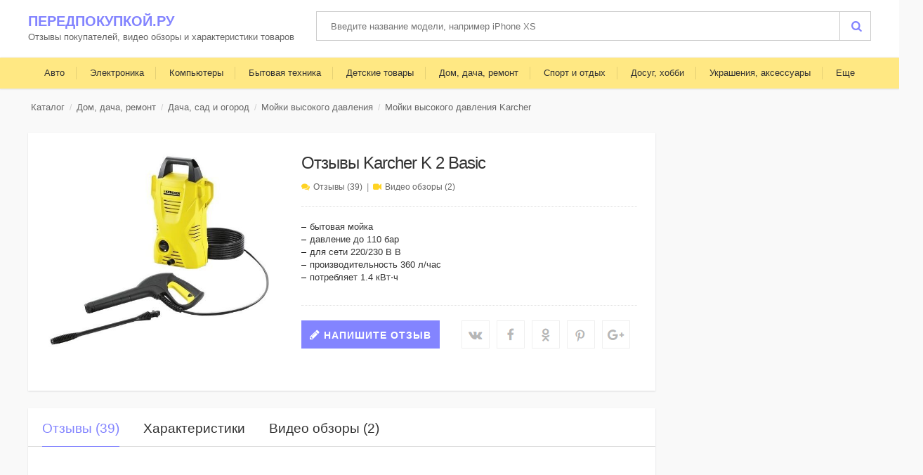

--- FILE ---
content_type: text/html; charset=UTF-8
request_url: https://peredpokupkoy.ru/otzyvy-karcher-k-2-basic/
body_size: 25543
content:

<!DOCTYPE html>
<html lang="ru">
<!--[if IE 8]>          <html class="ie ie8"> <![endif]-->
<!--[if IE 9]>          <html class="ie ie9"> <![endif]-->
<!--[if gt IE 9]><!-->  <html> <!--<![endif]-->
<head>
<title>Отзывы Karcher K 2 Basic | Мойки высокого давления Karcher | Подробные характеристики, Видео обзоры, Отзывы покупателей</title> 
<meta http-equiv="Content-Type" content="text/html; charset=utf-8" />
<meta name="viewport" content="width=device-width, initial-scale=1.0, maximum-scale=1.0, user-scalable=no">
<meta name="description" content="Перед покупкой Karcher K 2 Basic, обязательно почитайте отзывы покупателей, ознакомьтесь с подробными характеристиками и посмотрите видео обзоры! Так же, здесь Вы можете написать и оставить свой отзыв." />
<link rel="icon" href="//peredpokupkoy.ru/wp-content/themes/pp/skin/goods/images/fav/favicon.ico" type="image/x-icon" />
<link rel="shortcut icon" href="//peredpokupkoy.ru/wp-content/themes/pp/skin/goods/images/fav/favicon.ico" type="image/x-icon" />
<link rel="apple-touch-icon" href="//peredpokupkoy.ru/wp-content/themes/pp/skin/goods/images/fav/apple-touch-icon.png" />
<link rel="apple-touch-icon" sizes="57x57" href="//peredpokupkoy.ru/wp-content/themes/pp/skin/goods/images/fav/apple-touch-icon-57x57.png" />
<link rel="apple-touch-icon" sizes="72x72" href="//peredpokupkoy.ru/wp-content/themes/pp/skin/goods/images/fav/apple-touch-icon-72x72.png" />
<link rel="apple-touch-icon" sizes="76x76" href="//peredpokupkoy.ru/wp-content/themes/pp/skin/goods/images/fav/apple-touch-icon-76x76.png" />
<link rel="apple-touch-icon" sizes="114x114" href="//peredpokupkoy.ru/wp-content/themes/pp/skin/goods/images/fav/apple-touch-icon-114x114.png" />
<link rel="apple-touch-icon" sizes="120x120" href="//peredpokupkoy.ru/wp-content/themes/pp/skin/goods/images/fav/apple-touch-icon-120x120.png" />
<link rel="apple-touch-icon" sizes="144x144" href="//peredpokupkoy.ru/wp-content/themes/pp/skin/goods/images/fav/apple-touch-icon-144x144.png" />
<link rel="apple-touch-icon" sizes="152x152" href="//peredpokupkoy.ru/wp-content/themes/pp/skin/goods/images/fav/apple-touch-icon-152x152.png" />
<link rel="apple-touch-icon" sizes="180x180" href="//peredpokupkoy.ru/wp-content/themes/pp/skin/goods/images/fav/apple-touch-icon-180x180.png" />
<link rel="stylesheet" type="text/css" href="//peredpokupkoy.ru/wp-content/themes/pp/skin/goods/css/font-awesome.css" media="all" />
<link rel="stylesheet" type="text/css" href="//peredpokupkoy.ru/wp-content/themes/pp/skin/goods/css/owl.carousel.css" media="all" />
<link rel="stylesheet" type="text/css" href="//peredpokupkoy.ru/wp-content/themes/pp/skin/goods/css/owl.theme.css" media="all" />
<link rel="stylesheet" href="//peredpokupkoy.ru/wp-content/themes/pp/skin/goods/css/bootstrap.min3.css" type="text/css" />  
<link rel="stylesheet" href="//peredpokupkoy.ru/wp-content/themes/pp/skin/goods/css/jquery.mobile-menu3.css" type="text/css" />
<link rel="stylesheet" href="//peredpokupkoy.ru/wp-content/themes/pp/skin/goods/css/style3.css?v=1.0" type="text/css" />
<link  href="//peredpokupkoy.ru/wp-content/themes/pp/js/fotorama/fotorama.css" rel="stylesheet"> 
<link rel="stylesheet" href="/messages/inc/css/style.css" />
<link rel="stylesheet" href="/messages/inc/js/fancybox/jquery.fancybox.min.css" />

<script type="text/javascript" src="//peredpokupkoy.ru/wp-content/themes/pp/js/jquery/jquery-3.2.1.min.js"></script>
<!-- fancybox -->
<script src="/messages/inc/js/fancybox/jquery.fancybox.min.js"></script>
<script src="/messages/inc/js/head.js"></script>
<script src="//peredpokupkoy.ru/wp-content/themes/pp/js/lazyload/jquery.lazyload.js?v=1.9.7"></script>
  <script type="text/javascript" charset="utf-8">
  jQuery(function() {
     $("img.lazy").lazyload({ threshold : 500 });
  });
  </script>
<!--noindex-->
<script async src="https://aflt.market.yandex.ru/widget/script/api" type="text/javascript"></script>
<script type="text/javascript">
  (function (w) {
    function start() {
      w.removeEventListener("YaMarketAffiliateLoad", start);
      w.YaMarketAffiliate.createWidget({
        containerId: "marketWidget1",
        type: "offers",
        params: {
		  searchCount: 4,
          clid: 2350592,
          //searchSelector: "h1",
		  searchModelIds: [10756116 ],
          themeId: 9,
		  metrikaCounterId: 24170239,
		  subid:1
        }
      })
	  // remove 6 blocks
	  .then(function(widget) {
		$("#marketWidget1 tbody").eq(5).remove();

})

	   w.YaMarketAffiliate.createWidget({
        containerId: "marketWidget2",
        type: "offers",
        params: {
		  searchCount: 5,
          clid: 2350592,
         //searchSelector: "h1",
		   searchModelIds: [10756116 ],
          themeId: 9,
		  metrikaCounterId: 24170239,
		  subid:2
        }
      })
	  	// remove 6 block
.then(function(widget) {
		// $("#marketWidget2 tbody").eq(5).remove();
		
}) 
	  
.catch(function(error) {  // если товар по id не найден
	    w.YaMarketAffiliate.createWidget({
        containerId: "marketWidget1",
        type: "offers",
        params: {
		  searchCount: 3,
          clid: 2350592,
          searchSelector: "h1",
          themeId: 10,
		  metrikaCounterId: 24170239,
		  subid: 3,
        }
      })
	  	  // remove 5-6 blocks
.then(function(widget) {
		$("#marketWidget1 tbody").eq(5).remove();
		$("#marketWidget1 tbody").eq(4).remove();
})
	 w.YaMarketAffiliate.createWidget({
        containerId: "marketWidget2",
        type: "offers",
        params: {
		  searchCount: 4,
          clid: 2350592,
          searchSelector: "h1",
          themeId: 10,
		  metrikaCounterId: 24170239,
		  subid: 4,
        }
      })
	 // remove 6 block
.then(function(widget) {
		$("#marketWidget2 tbody").eq(4).remove();
		
}) 
	  
	  
      });
    }
    w.YaMarketAffiliate
      ? start()
      : w.addEventListener("YaMarketAffiliateLoad", start);
  })(window);
</script><!--/noindex-->
</head>
  

<body class="catalog-product-view catalog-product-view product-decorative-floating-wall-shelf categorypath-living-room-sofas-sofa-suites-html category-sofa-suites ">

 <div id="page">
  <header>
    <div class="header-container">
      <div class="container">
        <div class="row">
          <div class="col-lg-4 col-md-6 col-sm-7 col-xs-12 logo-block">
            <div class="logo">
               <a href="//peredpokupkoy.ru/" title="Передпокупкой.ру">Передпокупкой.ру</a>
              <div class="sublogo"> Отзывы покупателей, видео обзоры и характеристики товаров </div>
            </div>
            <!--logo-->
          </div>
          <!--col-lg-4 col-md-4 col-sm-4 col-xs-12 logo-block-->
          <div class="col-lg-8 col-md-6 col-sm-5 col-xs-12 hidden-xs">
            <div class="search-box">
              <form id="search_mini_form" action="//peredpokupkoy.ru" method="get">
                <!-- Autocomplete End code -->
                <input required oninvalid="this.setCustomValidity('Введите название модели')" oninput="setCustomValidity('')" id="search" type="text" name="s" value="" class="searchbox" placeholder="Введите название модели, например iPhone XS" maxlength="128" />
                <button type="submit" title="Search" class="search-btn-bg" id="submit-button"><span class="fa fa-search"></span>&nbsp;</button>
                <div id="search_autocomplete" class="search-autocomplete"></div>
              </form>
            </div>
            <!--search-box-->
          </div>
        </div>
        <!--row-->
      </div>
      <!--container-->
    </div>
    <!--header-container-->
    <nav>
      <div class="container">
        <div class="mm-toggle-wrap">
          <div class="mm-toggle"><i class="fa fa-align-justify"></i><span class="mm-label">Меню</span> </div>
        </div>
        <!--mm-toggle-wrap-->
        <div class="nav-inner">
          <!-- BEGIN NAV -->
          <ul id="nav" class="hidden-xs">
            <li class="mega-menu"><a class="level-top" href="//peredpokupkoy.ru/category/avto/"><span>Авто</span></a>
            </li>
            <li class="mega-menu"><a class="level-top" href="//peredpokupkoy.ru/category/elektronika/"><span>Электроника</span></a>
            </li>
            <li class="mega-menu"><a class="level-top" href="//peredpokupkoy.ru/category/kompyutery/"><span>Компьютеры</span></a>
            </li>
            <li class="mega-menu"><a class="level-top" href="//peredpokupkoy.ru/category/bytovaya-texnika/"><span>Бытовая техника</span></a>
            </li>
            <li class="mega-menu"><a class="level-top" href="//peredpokupkoy.ru/category/detskie-tovary/"><span>Детские товары</span></a>
            </li>
            <li class="mega-menu"><a class="level-top" href="//peredpokupkoy.ru/category/dom-dacha-remont/"><span>Дом, дача, ремонт</span></a>
            </li>
            <li class="mega-menu hidden-sm"><a class="level-top" href="//peredpokupkoy.ru/category/sport-i-otdyx/"><span>Спорт и отдых</span></a>
            </li>
            <li class="mega-menu hidden-sm hidden-md"><a class="level-top" href="//peredpokupkoy.ru/category/dosug-xobbi/"><span>Досуг, хобби</span></a>
            </li>
            <li class="mega-menu hidden-sm hidden-md"><a class="level-top" href="//peredpokupkoy.ru/category/ukrasheniya-i-aksessuary/"><span>Украшения, аксессуары</span></a>
            </li>
            <li id="nav-home" class="level0 parent drop-menu"><a href="#" class="level-top"><span>Еще</span></a>
              <ul class="level1" style="display: none;">
                <li class="level1"><a href="//peredpokupkoy.ru/category/zdorove-i-krasota/"><span>Здоровье и красота</span></a>
                </li>
                <li class="mega-menu hidden-lg"><a class="level-top" href="//peredpokupkoy.ru/category/dosug-xobbi/"><span>Досуг, хобби</span></a>
                </li>
                <li class="mega-menu hidden-md hidden-lg"><a class="level-top" href="//peredpokupkoy.ru/category/sport-i-otdyx/"><span>Спорт и отдых</span></a>
                </li>
                <li class="level1 parent"><a href="//peredpokupkoy.ru/category/tovary-dlya-ofisa/"><span>Товары для офиса</span></a>
                </li>
                <li class="mega-menu hidden-lg"><a class="level-top" href="//peredpokupkoy.ru/category/ukrasheniya-i-aksessuary/"><span>Украшения, аксессуары</span></a>
                </li>
              </ul>
            </li>
          </ul>
          <!--nav-->
        </div>
        <!--nav-inner-->
      </div>
      <!--container-->
    </nav>
  </header><div class="breadcrumbs">
  <div class="container">
  <div class="main">
    <div class="row">
      <div class="col-xs-12">
        <ul>
<div id="crumbs" xmlns:v="http://rdf.data-vocabulary.org/#"><li><span typeof="v:Breadcrumb"><a  rel="v:url" property="v:title" href="http://peredpokupkoy.ru/">Каталог</a></span></li> <li><span typeof="v:Breadcrumb"><a rel="v:url" property="v:title" href="https://peredpokupkoy.ru/category/dom-dacha-remont/">Дом, дача, ремонт</a></span></li> <li><span typeof="v:Breadcrumb"><a rel="v:url" property="v:title" href="https://peredpokupkoy.ru/category/dom-dacha-remont/dacha-sad-i-ogorod/">Дача, сад и огород</a></span></li> <li><span typeof="v:Breadcrumb"><a rel="v:url" property="v:title" href="https://peredpokupkoy.ru/category/dom-dacha-remont/dacha-sad-i-ogorod/mojki-vysokogo-davleniya/">Мойки высокого давления</a></span></li> <li><span typeof="v:Breadcrumb"><a rel="v:url" property="v:title" href="https://peredpokupkoy.ru/category/dom-dacha-remont/dacha-sad-i-ogorod/mojki-vysokogo-davleniya/mojki-vysokogo-davleniya-karcher/">Мойки высокого давления Karcher</a></span></li></div> </ul>
      </div>
      <!--col-xs-12-->
    </div>
    <!--row-->
  </div>
  <!--container-->
</div></div>
<!--breadcrumbs-->

<!--ads_1-->

<!-- BEGIN Main Container -->
<div class="main-container col1-layout wow bounceInUp animated">

  <div class="main">
    <div class="container">

      <div class="row">
	  <div class="col-main">

        <div class="col-lg-9 col-md-9 col-sm-12 col-xs-12">


          <div class="product-view">
            <div class="product-essential">
              <div class="product-img-box col-lg-5 col-sm-5 col-xs-12">
                <div class="product-image">
                  <div class="product-full"> <img src="//peredpokupkoy.ru/img/rw/dacha-sad-i-ogorod/mojki-vysokogo-davleniya/mojki-vysokogo-davleniya-karcher/otzyvy-karcher-k-2-basic.jpg" onerror="this.src='//peredpokupkoy.ru/wp-content/themes/pp/skin/goods/images/open-white-box.jpg'" alt="Отзывы Karcher K 2 Basic"> </div>
                  <!--product-full-->
                </div>
                <!--product-image-->
                <div class="clear"></div>
              </div>
              <div class="product-shop col-lg-7 col-sm-7 col-xs-12">
                <div class="product-name">
                  <h1 class="title single-title" >Отзывы Karcher K 2 Basic</h1> </div>

                <!--product-name-->
              <!--noindex--><div class="ratings">
                  <p class="rating-links"> <a class="reviews-link" onclick="yaCounter24170239.reachGoal('REVIEWS_LINK'); return true;" href="#addreview">Отзывы (39)</a>
<span class="separator">| </span><a onclick="yaCounter24170239.reachGoal('VIDEOS_LINK'); return true;" class="videos-link" href="#addreview">Видео обзоры (2)</a> </p>
                </div><!--/noindex-->
                <div class="short-description">
<ul class="product-card__spec"><li class="product-card__spec-item">бытовая мойка</li><li class="product-card__spec-item">давление до 110 бар</li><li class="product-card__spec-item">для сети 220/230 В В</li><li class="product-card__spec-item">производительность 360 л/час</li><li class="product-card__spec-item">потребляет 1.4 кВт⋅ч</li></ul> </div>
                <div class="add-to-box">
                  <div class="add-to-cart">
                    <div class="pull-left"> </div>
                    <!--pull-left-->
                    <a class="product-image" href="#addreview" title="Напишите отзыв">
                      <button type="button" class="button btn-addreview"><span>Напишите отзыв</span>
                      </button>
                    </a>
                  </div>
                  <!--add-to-cart-->
                  <div class="social-bottons">
                    <!--googleoff: all-->
                    <!--noindex-->
                    <div class="share42init" data-url="//peredpokupkoy.ru/otzyvy-karcher-k-2-basic/" data-title="Отзывы Karcher K 2 Basic"></div>
                    <!--/noindex-->
                    <!--googleon: all-->
                  </div>
                  <!--email-addto-box-->
                </div>
              </div>
              <!--product-shop-->
            </div>
            <!--product-essential-->
<!--noindex-->
<div class="ads-admitad top-ads-block"> 
<div id="marketWidget1"></div>
</div>
 <!--/noindex-->          </div>
          <!--product-view-->



          <!--admitad_1-->
          <!--gdeslon-->
          <div class="reviews-videos-char">
            <!-- Tabs -->
            <div class="add_info">
              <div class="tabs">


                <ul class="nav nav-tabs product-tabs" id="product-detail-tab">
                  <a name="addreview"></a>
                  <li id="product_tabs_reviews" class="tabLink"><a onclick="yaCounter24170239.reachGoal('VIDEO'); return true;" href="#reviews">Отзывы (39)</a>
                  </li>
                  <li id="product_tabs_char" class="tabLink"><a href="#char">Характеристики</a>
                  </li>
                  <li id="product_tabs_video" class="tabLink"><a href="#video">Видео обзоры (2)</a>
                  </li> </ul>


                <div class="tab-content" id="productTabContent">
									        <!--noindex-->
<span class="inner-content"> 
 <script async src="//pagead2.googlesyndication.com/pagead/js/adsbygoogle.js"></script>
<!-- peredpokupkoy.ru_adaptive_3 -->
<ins class="adsbygoogle"
     style="display:block"
     data-ad-client="ca-pub-0379313673688930"
     data-ad-slot="9691703216"
     data-ad-format="auto"></ins>
<script>
(adsbygoogle = window.adsbygoogle || []).push({});
</script>
</span><!--/noindex--><!--ads_3-->

                  <div id="product_tabs_reviews_contents">
                    <div class="product-tabs-content-inner clearfix">

<div id="cm_comments" itemscope itemtype="http://schema.org/ProductModel">
<meta itemprop="name" content="Karcher K 2 Basic">


<div id="cm_comments_do_wrap">
<div id="cm_comments_do">
<div class="cm_modal_header"><img src="//peredpokupkoy.ru/img/rw/dacha-sad-i-ogorod/mojki-vysokogo-davleniya/mojki-vysokogo-davleniya-karcher/otzyvy-karcher-k-2-basic.jpg"><div class="cm_modal_title"><div class="cm_form_head">Отзыв о товаре:</div><div class="cm_form_prod">Karcher K 2 Basic</div></div></div>
<div id="cm_comments_do_close" title="При закрытии окна, заполненные поля сохранятся до перезагрузки страницы"></div>
	<form action="" method="POST" id="cm_comment_form" enctype="multipart/form-data">
		<input type="hidden" id="cm_answer" name="cm_answer" value="0">
		<input type="hidden" id="cm_admin" name="cm_admin">
		<div class="cm_do_comments_sum_title">Ваша оценка</div>
		<div class="cm_rait_wrap_wrap">
			<div class="cm_rait_wrap" id="cm_rait_wrap">
				<span class="cm_raits_wrap"><input type="radio" value="1" class="cm_rait_inputs s1" id="s1" name="cm_rait_inputs"><label class="cm_rait_labels" for="s1"></label></span>
				<span class="cm_raits_wrap"><input type="radio" value="2" class="cm_rait_inputs s2" id="s2" name="cm_rait_inputs"><label class="cm_rait_labels" for="s2"></label></span>
				<span class="cm_raits_wrap"><input type="radio" value="3" class="cm_rait_inputs s3" id="s3" name="cm_rait_inputs"><label class="cm_rait_labels" for="s3"></label></span>
				<span class="cm_raits_wrap"><input type="radio" value="4" class="cm_rait_inputs s4" id="s4" name="cm_rait_inputs"><label class="cm_rait_labels" for="s4"></label></span>
				<span class="cm_raits_wrap"><input type="radio" value="5" class="cm_rait_inputs s5" id="s5" name="cm_rait_inputs"><label class="cm_rait_labels" for="s5"></label></span>	
			</div>	
		</div>
		
		<div class="cm_text_inputs_wrap">
			<textarea data-autoresize rows="1" class="cm_text_inputs cm_text_placeholder cm_textarea_resize cm_validate cm_tb" placeholder="Что вам понравилось" name="cm_dignity" id="cm_dignity"></textarea><label for="cm_dignity"></label>
		</div>
		<div class="cm_text_inputs_wrap">
			<textarea data-autoresize rows="1" class="cm_text_inputs cm_text_placeholder cm_textarea_resize cm_validate cm_tb" placeholder="Что не понравилось или не оправдало ожиданий" name="cm_limitations" id="cm_limitations"></textarea><label for="cm_limitations"></label>
		</div>
	
		<div class="cm_text_inputs_wrap">		
			<textarea data-autoresize rows="1" name="cm_message" class="cm_text_inputs cm_text_placeholder cm_textarea_resize cm_validate cm_tb" id="cm_message" placeholder="Опишите подробнее опыт использования товара"></textarea><label for="cm_message"></label>
		</div>
		<div class="cm_text_inputs_wrap">
			<label for="cm_imgs" id="cm_label_for_image">Прикрепить изображение</label><input type="file" id="cm_imgs" name="cm_imgs[]" multiple accept="image/*,image/jpeg">
		</div>
		<div class="cm_text_inputs_wrap">
			<div id="thumbnail_upload"></div>
		</div>
		<div class="cm_text_inputs_wrap">
			<label for="cm_video" id="cm_label_for_video">Прикрепить видео (YouTube)</label>
		</div>		
		<div id="cm_video_wrap">
			<div class="cm_text_inputs_wrap">
				<input type="text" class="cm_text_inputs cm_text_placeholder" id="cm_video" name="cm_video" placeholder="Вставьте ссылку на видео">
				<label for="cm_video" id="cm_label_for_video_url"></label>
			</div>
		</div>
		<div class="cm_text_inputs_wrap">
			<p id="video_frame_report"></p>
			<div id="video_frame"></div>
		</div>
		<input type="hidden" value="1" id="cm_hiiden_video" name="cm_hiiden_video">
		<input type="hidden" value="" id="cm_hiiden_video_url" name="cm_hiiden_video_url">
		<input type="hidden" value="peredpokupkoy.ru/otzyvy-karcher-k-2-basic/" id="cm_current_url" name="cm_current_url">

		<div class="cm_text_inputs_wrap cm_ulogin_hide cm_left"><label for="cm_name" class="vissible_label">Представьтесь пожалуйста</label><img class="cm_avatar mc-anonym-avatar" src="/messages/inc/images/avatar_anonim.png">	
			<input maxlength="40" type="text" class="cm_s_input cm_text_inputs cm_text_placeholder cm_validate cm_tb" value=""  placeholder="Имя" name="cm_name" id="cm_name"><label class="cm_name" for="cm_name"></label>
		</div>	

				<div class="cm_text_inputs_wrap cm_ulogin_hide cm_right">
			<label class="vissible_label">Или войдите через социальную сеть</label>
		
		
		<div id="cm_ulogin_starncm_pos" class="cm_ulogin_hide">
			<div id="uLogin" data-ulogin="altway=0; display=panel; mobilebuttons=0; theme=flat; callback=preview;verify-1; fields=first_name,email,verified_email;optional=nickname,last_name,photo_big,photo; providers=vkontakte,odnoklassniki,mailru,facebook,instagram;hidden=twitter,google,yandex,livejournal,openid,lastfm,linkedin,liveid,soundcloud,steam,flickr,uid,youtube,webmoney,foursquare,tumblr,googleplus,dudu,vimeo,instagram;redirect_uri="></div>
		</div>
		</div>
		<input type="button" value="Отправить Отзыв" class="another_cm_style" loged="false" id="cm_sbm" onClick="SubmitComment()">	
</form>
	
		
    

</div><div class="bg_special_fixed"></div>
</div>
<div id="cm_comments_top">
	<div class="cm_overall_rating" itemprop="aggregateRating" itemscope itemtype="http://schema.org/AggregateRating">
		<div class="cm_overall_rating_stars">
		<span class="cm_star"></span>
		<span class="cm_star"></span>
		<span class="cm_star"></span>
		<span class="cm_star_half"></span>
		<span class="cm_star_empty"></span>
		
		</div><span class="cm_overall_rating_sum" itemprop="ratingValue">3.1</span><span class="cm_overall_comments_sum">Отзывов <span itemprop="ratingCount">39</span></span>
	</div>
	<div class="cm_overall_rating_detail">
		<div class="cm_overall_rating_detail_rait5"><div class="cm_stars"><span class="cm_star"></span><span class="cm_star"></span><span class="cm_star"></span><span class="cm_star"></span><span class="cm_star"></span></div><div class="cm_pr_lines"><span class="cm_pr_lines_add"></span></div><span class="cm_cnt_balls">11</span></div>
		
		<div class="cm_overall_rating_detail_rait4"><div class="cm_stars"><span class="cm_star"></span><span class="cm_star"></span><span class="cm_star"></span><span class="cm_star"></span><span class="cm_star_empty"></span></div><div class="cm_pr_lines"><span class="cm_pr_lines_add"></span></div><span class="cm_cnt_balls">7</span></div>
		
		<div class="cm_overall_rating_detail_rait3"><div class="cm_stars"><span class="cm_star"></span><span class="cm_star"></span><span class="cm_star"></span><span class="cm_star_empty"></span><span class="cm_star_empty"></span></div><div class="cm_pr_lines"><span class="cm_pr_lines_add"></span></div><span class="cm_cnt_balls">8</span></div>
		
		<div class="cm_overall_rating_detail_rait2"><div class="cm_stars"><span class="cm_star"></span><span class="cm_star"></span><span class="cm_star_empty"></span><span class="cm_star_empty"></span><span class="cm_star_empty"></span></div><div class="cm_pr_lines"><span class="cm_pr_lines_add"></span></div><span class="cm_cnt_balls">4</span></div>
		
		<div class="cm_overall_rating_detail_rait1"><div class="cm_stars"><span class="cm_star"></span><span class="cm_star_empty"></span><span class="cm_star_empty"></span><span class="cm_star_empty"></span><span class="cm_star_empty"></span></div><div class="cm_pr_lines"><span class="cm_pr_lines_add"></span></div><span class="cm_cnt_balls">9</span></div>
	</div>	
	<div class="cm_overall_rating_do">
		<a href="javascript:void(0)" id="cm_overall_rating_do">Оставить отзыв</a>
			</div>
</div>
<div id="cm_comments_list">

<div id="cm_filter">
<div id="cm_sort_filter">
<ul>
	<li class="sort_current"><a class="cm_filter_links cm_curent_filter cm_to_bottom" id="date" href="javascript:void(0)" rel="desc">По дате</a></li>
	<li><a class="cm_filter_links" id="ball" href="javascript:void(0)" rel="asc">По оценке</a></li>
	<li><a class="cm_filter_links" id="usefulness" href="javascript:void(0)" rel="asc">По полезности</a></li>
		</ul>
</div>
<div id="cm_rating_filter">
<div class="rating_list"><div id="btn"></div><span>C любой оценкой</span></div>
<ul class="rating_filter_list">
<li alt="" class="option">C любой оценкой</li> 
<li alt="5" class="option">Отзывы с оценкой 5</li><li alt="4" class="option">Отзывы с оценкой 4</li><li alt="3" class="option">Отзывы с оценкой 3</li><li alt="2" class="option">Отзывы с оценкой 2</li><li alt="1" class="option">Отзывы с оценкой 1</li></ul>
</div>

</div>
</div><div id="cm_comments_all">
	<div class="cm_single_comment" itemprop="review" itemscope itemtype="http://schema.org/Review">	
	<div class="cm_single_comment_avatar">
		<img src="/messages/inc/images/avatar_anonim.png" alt="">
	</div>	
	<a name="91010243"></a><div class="cm_single_comment_content">
			<input type="hidden" class="cm_need_id_ans" value="91010243">
			<div class="cm_single_comment_name_and_date">
				<span class="cm_single_comment_name" itemprop="author">Утешев</span>
				<span class="cm_single_comment_date" itemprop="datePublished" content="2019-06-07" >07.06.2019 23:18</span>
			</div>
			<div class="cm_single_comment_rating" itemprop="reviewRating" itemscope itemtype="http://schema.org/Rating">
		<span class="cm_star"></span>
		<span class="cm_star_empty"></span>
		<span class="cm_star_empty"></span>
		<span class="cm_star_empty"></span>
		<span class="cm_star_empty"></span>
		<meta itemprop="ratingValue" content="1">
		<meta itemprop="bestRating" content="5">
			</div>
			
			<input type="hidden" class="ball_val" value="1">
						<div class="cm_single_comment_dignity">
				<div class="cm_comment_sigle_title">Достоинства:</div>
				<div class="cm_single_comment_dignity_ins">Пока не понял</div>
			</div>
									<div class="cm_single_comment_limitations">
				<div class="cm_comment_sigle_title">Недостатки:</div>
				<div class="cm_single_comment_limitations_ins">Купил керхер к2 в планете железяки. К нему купил пеногенератор.<br />Приехал на работу  подключил и начал проверять насадки. Проверил фрезу и обыкновенную насадку. Потом проверил пеногенератор. После включил мойка орёт но струи нет. Заклинил бойпас. Повёз обратно этим же днём на такси. В отделе возврата сказали,что бы ехал на ленинградку или ждать 45 дней. Будет экспертиза и если она покажет если это из за меня мойка сломалась я оплаяиваю экспертизу и ремонт. <br />Короче одним словом не советую.</div>
			</div>
									
			<a class="cm_comment_ans" href="javascript:void(0)">Комментировать</a>
			<div class="cm_vote ">
				<span class="cm_vote_desc">Отзыв был полезен?</span>
				<a href="javascript:void(0)" class="dislike cm_like_dislike "></a><span class="dislike_cnt">0
</span>
				<a href="javascript:void(0)" class="like cm_like_dislike "></a><span class="like_cnt ">1</span>
			</div>
			
			
			<div class="cm_single_comment_message_answers">
							</div>			
			<div class="cm_ans_wrap"></div>			
				</div>	
	</div>
		<div class="cm_single_comment" itemprop="review" itemscope itemtype="http://schema.org/Review">	
	<div class="cm_single_comment_avatar">
		<img src="/messages/inc/images/avatar_anonim.png" alt="">
	</div>	
	<a name="90778242"></a><div class="cm_single_comment_content">
			<input type="hidden" class="cm_need_id_ans" value="90778242">
			<div class="cm_single_comment_name_and_date">
				<span class="cm_single_comment_name" itemprop="author">Кирилл</span>
				<span class="cm_single_comment_date" itemprop="datePublished" content="2019-06-01" >01.06.2019 02:25</span>
			</div>
			<div class="cm_single_comment_rating" itemprop="reviewRating" itemscope itemtype="http://schema.org/Rating">
		<span class="cm_star"></span>
		<span class="cm_star"></span>
		<span class="cm_star"></span>
		<span class="cm_star"></span>
		<span class="cm_star"></span>
		<meta itemprop="ratingValue" content="5">
		<meta itemprop="bestRating" content="5">
			</div>
			
			<input type="hidden" class="ball_val" value="5">
						<div class="cm_single_comment_dignity">
				<div class="cm_comment_sigle_title">Достоинства:</div>
				<div class="cm_single_comment_dignity_ins">Лёгкий, прост в обращении</div>
			</div>
									<div class="cm_single_comment_limitations">
				<div class="cm_comment_sigle_title">Недостатки:</div>
				<div class="cm_single_comment_limitations_ins">Нет заявленного шланга пеногенератора встроенного, отверстие имеется но шланга не нашёл.</div>
			</div>
									
			<a class="cm_comment_ans" href="javascript:void(0)">Комментировать</a>
			<div class="cm_vote ">
				<span class="cm_vote_desc">Отзыв был полезен?</span>
				<a href="javascript:void(0)" class="dislike cm_like_dislike "></a><span class="dislike_cnt">0
</span>
				<a href="javascript:void(0)" class="like cm_like_dislike "></a><span class="like_cnt ">1</span>
			</div>
			
			
			<div class="cm_single_comment_message_answers">
							</div>			
			<div class="cm_ans_wrap"></div>			
				</div>	
	</div>
		<div class="cm_single_comment" itemprop="review" itemscope itemtype="http://schema.org/Review">	
	<div class="cm_single_comment_avatar">
		<img src="/messages/inc/images/avatar_anonim.png" alt="">
	</div>	
	<a name="90358289"></a><div class="cm_single_comment_content">
			<input type="hidden" class="cm_need_id_ans" value="90358289">
			<div class="cm_single_comment_name_and_date">
				<span class="cm_single_comment_name" itemprop="author">Марат Валиуллин</span>
				<span class="cm_single_comment_date" itemprop="datePublished" content="2019-05-19" >19.05.2019 16:26</span>
			</div>
			<div class="cm_single_comment_rating" itemprop="reviewRating" itemscope itemtype="http://schema.org/Rating">
		<span class="cm_star"></span>
		<span class="cm_star"></span>
		<span class="cm_star_empty"></span>
		<span class="cm_star_empty"></span>
		<span class="cm_star_empty"></span>
		<meta itemprop="ratingValue" content="2">
		<meta itemprop="bestRating" content="5">
			</div>
			
			<input type="hidden" class="ball_val" value="2">
						<div class="cm_single_comment_dignity">
				<div class="cm_comment_sigle_title">Достоинства:</div>
				<div class="cm_single_comment_dignity_ins">Не плохой напор</div>
			</div>
									<div class="cm_single_comment_limitations">
				<div class="cm_comment_sigle_title">Недостатки:</div>
				<div class="cm_single_comment_limitations_ins">Ломается помпа на второй год! Шлак</div>
			</div>
									<div class="cm_single_comment_message">
				<div class="cm_comment_sigle_title">Комментарий:</div>
				<div class="cm_single_comment_message_ins">Мыл раз 5 за два года. Проще взять китайца, надёжнее будет. Комплектующие и ремонт дороже аппарата раза в три. Деньги на ветер!</div>
			</div>
						
			<a class="cm_comment_ans" href="javascript:void(0)">Комментировать</a>
			<div class="cm_vote ">
				<span class="cm_vote_desc">Отзыв был полезен?</span>
				<a href="javascript:void(0)" class="dislike cm_like_dislike "></a><span class="dislike_cnt">0
</span>
				<a href="javascript:void(0)" class="like cm_like_dislike "></a><span class="like_cnt ">0</span>
			</div>
			
			
			<div class="cm_single_comment_message_answers">
							</div>			
			<div class="cm_ans_wrap"></div>			
				</div>	
	</div>
		<div class="cm_single_comment" itemprop="review" itemscope itemtype="http://schema.org/Review">	
	<div class="cm_single_comment_avatar">
		<img src="/messages/inc/images/avatar_anonim.png" alt="">
	</div>	
	<a name="90197530"></a><div class="cm_single_comment_content">
			<input type="hidden" class="cm_need_id_ans" value="90197530">
			<div class="cm_single_comment_name_and_date">
				<span class="cm_single_comment_name" itemprop="author">Сергей</span>
				<span class="cm_single_comment_date" itemprop="datePublished" content="2019-05-13" >13.05.2019 03:58</span>
			</div>
			<div class="cm_single_comment_rating" itemprop="reviewRating" itemscope itemtype="http://schema.org/Rating">
		<span class="cm_star"></span>
		<span class="cm_star"></span>
		<span class="cm_star"></span>
		<span class="cm_star"></span>
		<span class="cm_star"></span>
		<meta itemprop="ratingValue" content="5">
		<meta itemprop="bestRating" content="5">
			</div>
			
			<input type="hidden" class="ball_val" value="5">
						<div class="cm_single_comment_dignity">
				<div class="cm_comment_sigle_title">Достоинства:</div>
				<div class="cm_single_comment_dignity_ins">Покупал для чистки септика. Отлично справляется. <br />Мою автомобиль абсолютно нормально. Докупил китайский пеногенератор. <br />Радует цена, ибо за 3 сезона себя отбил. Сломается - куплю такую же. </div>
			</div>
									<div class="cm_single_comment_limitations">
				<div class="cm_comment_sigle_title">Недостатки:</div>
				<div class="cm_single_comment_limitations_ins">Коротковат шланг, можно привыкнуть таскать мойку за собой. </div>
			</div>
									<div class="cm_single_comment_message">
				<div class="cm_comment_sigle_title">Комментарий:</div>
				<div class="cm_single_comment_message_ins">За такую стоимость отличный вариант.</div>
			</div>
						
			<a class="cm_comment_ans" href="javascript:void(0)">Комментировать</a>
			<div class="cm_vote ">
				<span class="cm_vote_desc">Отзыв был полезен?</span>
				<a href="javascript:void(0)" class="dislike cm_like_dislike "></a><span class="dislike_cnt">0
</span>
				<a href="javascript:void(0)" class="like cm_like_dislike "></a><span class="like_cnt ">0</span>
			</div>
			
			
			<div class="cm_single_comment_message_answers">
							</div>			
			<div class="cm_ans_wrap"></div>			
				</div>	
	</div>
		<div class="cm_single_comment" itemprop="review" itemscope itemtype="http://schema.org/Review">	
	<div class="cm_single_comment_avatar">
		<img src="/messages/inc/images/avatar_anonim.png" alt="">
	</div>	
	<a name="88443079"></a><div class="cm_single_comment_content">
			<input type="hidden" class="cm_need_id_ans" value="88443079">
			<div class="cm_single_comment_name_and_date">
				<span class="cm_single_comment_name" itemprop="author">артем</span>
				<span class="cm_single_comment_date" itemprop="datePublished" content="2019-03-19" >19.03.2019 12:37</span>
			</div>
			<div class="cm_single_comment_rating" itemprop="reviewRating" itemscope itemtype="http://schema.org/Rating">
		<span class="cm_star"></span>
		<span class="cm_star"></span>
		<span class="cm_star"></span>
		<span class="cm_star_empty"></span>
		<span class="cm_star_empty"></span>
		<meta itemprop="ratingValue" content="3">
		<meta itemprop="bestRating" content="5">
			</div>
			
			<input type="hidden" class="ball_val" value="3">
									<div class="cm_single_comment_limitations">
				<div class="cm_comment_sigle_title">Недостатки:</div>
				<div class="cm_single_comment_limitations_ins">стоимость мойки 3990, а стоимость помпы(которая у меня полетела на 2 год) 5500.</div>
			</div>
									<div class="cm_single_comment_message">
				<div class="cm_comment_sigle_title">Комментарий:</div>
				<div class="cm_single_comment_message_ins">Слабый ресурс помпы, но может виноват сам так как эксплуатировал поздней осенью, где температура опускается ближе к 0. Первый раз отремонтировали по гарантиии</div>
			</div>
						
			<a class="cm_comment_ans" href="javascript:void(0)">Комментировать</a>
			<div class="cm_vote ">
				<span class="cm_vote_desc">Отзыв был полезен?</span>
				<a href="javascript:void(0)" class="dislike cm_like_dislike "></a><span class="dislike_cnt">0
</span>
				<a href="javascript:void(0)" class="like cm_like_dislike "></a><span class="like_cnt ">0</span>
			</div>
			
			
			<div class="cm_single_comment_message_answers">
							</div>			
			<div class="cm_ans_wrap"></div>			
				</div>	
	</div>
		<div class="cm_single_comment" itemprop="review" itemscope itemtype="http://schema.org/Review">	
	<div class="cm_single_comment_avatar">
		<img src="/messages/inc/images/avatar_anonim.png" alt="">
	</div>	
	<a name="82089453"></a><div class="cm_single_comment_content">
			<input type="hidden" class="cm_need_id_ans" value="82089453">
			<div class="cm_single_comment_name_and_date">
				<span class="cm_single_comment_name" itemprop="author">Бондарь</span>
				<span class="cm_single_comment_date" itemprop="datePublished" content="2018-09-09" >09.09.2018 20:28</span>
			</div>
			<div class="cm_single_comment_rating" itemprop="reviewRating" itemscope itemtype="http://schema.org/Rating">
		<span class="cm_star"></span>
		<span class="cm_star"></span>
		<span class="cm_star"></span>
		<span class="cm_star"></span>
		<span class="cm_star"></span>
		<meta itemprop="ratingValue" content="5">
		<meta itemprop="bestRating" content="5">
			</div>
			
			<input type="hidden" class="ball_val" value="5">
						<div class="cm_single_comment_dignity">
				<div class="cm_comment_sigle_title">Достоинства:</div>
				<div class="cm_single_comment_dignity_ins">компактная, легкая и удобная, занимает мало места в гараже</div>
			</div>
									<div class="cm_single_comment_limitations">
				<div class="cm_comment_sigle_title">Недостатки:</div>
				<div class="cm_single_comment_limitations_ins">мощность, конечно, не та что у других моделей </div>
			</div>
									<div class="cm_single_comment_message">
				<div class="cm_comment_sigle_title">Комментарий:</div>
				<div class="cm_single_comment_message_ins">Не тешил себя надеждой купить недорогую мойку и мыть ей машину, как с той же К5 или К7. Хотя время от времени этим грешу. Но в основном мою детские велосипеды, кое-что из садовых инструментов. Если не предъявлять неоправданных требований, то Керхер К2 тоже вполне себе неплохой вариант.</div>
			</div>
						
			<a class="cm_comment_ans" href="javascript:void(0)">Комментировать</a>
			<div class="cm_vote ">
				<span class="cm_vote_desc">Отзыв был полезен?</span>
				<a href="javascript:void(0)" class="dislike cm_like_dislike "></a><span class="dislike_cnt">0
</span>
				<a href="javascript:void(0)" class="like cm_like_dislike "></a><span class="like_cnt ">0</span>
			</div>
			
			
			<div class="cm_single_comment_message_answers">
							</div>			
			<div class="cm_ans_wrap"></div>			
				</div>	
	</div>
		<div class="cm_single_comment" itemprop="review" itemscope itemtype="http://schema.org/Review">	
	<div class="cm_single_comment_avatar">
		<img src="/messages/inc/images/avatar_anonim.png" alt="">
	</div>	
	<a name="1536509279554"></a><div class="cm_single_comment_content">
			<input type="hidden" class="cm_need_id_ans" value="1536509279554">
			<div class="cm_single_comment_name_and_date">
				<span class="cm_single_comment_name" itemprop="author">Арсений</span>
				<span class="cm_single_comment_date" itemprop="datePublished" content="2018-09-09" >09.09.2018 19:07</span>
			</div>
			<div class="cm_single_comment_rating" itemprop="reviewRating" itemscope itemtype="http://schema.org/Rating">
		<span class="cm_star"></span>
		<span class="cm_star"></span>
		<span class="cm_star"></span>
		<span class="cm_star"></span>
		<span class="cm_star"></span>
		<meta itemprop="ratingValue" content="5">
		<meta itemprop="bestRating" content="5">
			</div>
			
			<input type="hidden" class="ball_val" value="5">
						<div class="cm_single_comment_dignity">
				<div class="cm_comment_sigle_title">Достоинства:</div>
				<div class="cm_single_comment_dignity_ins">Небольшая, удобная, хорошо моет.</div>
			</div>
									<div class="cm_single_comment_limitations">
				<div class="cm_comment_sigle_title">Недостатки:</div>
				<div class="cm_single_comment_limitations_ins">Коротковат шланг.</div>
			</div>
									<div class="cm_single_comment_message">
				<div class="cm_comment_sigle_title">Комментарий:</div>
				<div class="cm_single_comment_message_ins">Не пожалел о покупке, так как часто ей пользуюсь и уже по старинке все мыть лень. Даже велик сыну отмываю после грязевых заездов, что он как новый блестит.</div>
			</div>
						
			<a class="cm_comment_ans" href="javascript:void(0)">Комментировать</a>
			<div class="cm_vote ">
				<span class="cm_vote_desc">Отзыв был полезен?</span>
				<a href="javascript:void(0)" class="dislike cm_like_dislike "></a><span class="dislike_cnt">0
</span>
				<a href="javascript:void(0)" class="like cm_like_dislike "></a><span class="like_cnt ">0</span>
			</div>
			
			
			<div class="cm_single_comment_message_answers">
							</div>			
			<div class="cm_ans_wrap"></div>			
				</div>	
	</div>
		<div class="cm_single_comment" itemprop="review" itemscope itemtype="http://schema.org/Review">	
	<div class="cm_single_comment_avatar">
		<img src="/messages/inc/images/avatar_anonim.png" alt="">
	</div>	
	<a name="81296886"></a><div class="cm_single_comment_content">
			<input type="hidden" class="cm_need_id_ans" value="81296886">
			<div class="cm_single_comment_name_and_date">
				<span class="cm_single_comment_name" itemprop="author">Денис</span>
				<span class="cm_single_comment_date" itemprop="datePublished" content="2018-08-13" >13.08.2018 05:22</span>
			</div>
			<div class="cm_single_comment_rating" itemprop="reviewRating" itemscope itemtype="http://schema.org/Rating">
		<span class="cm_star"></span>
		<span class="cm_star"></span>
		<span class="cm_star_empty"></span>
		<span class="cm_star_empty"></span>
		<span class="cm_star_empty"></span>
		<meta itemprop="ratingValue" content="2">
		<meta itemprop="bestRating" content="5">
			</div>
			
			<input type="hidden" class="ball_val" value="2">
						<div class="cm_single_comment_dignity">
				<div class="cm_comment_sigle_title">Достоинства:</div>
				<div class="cm_single_comment_dignity_ins">Известный бренд</div>
			</div>
									<div class="cm_single_comment_limitations">
				<div class="cm_comment_sigle_title">Недостатки:</div>
				<div class="cm_single_comment_limitations_ins">Пластиковая помпа, стоит как аппарат, железную не найти</div>
			</div>
									<div class="cm_single_comment_message">
				<div class="cm_comment_sigle_title">Комментарий:</div>
				<div class="cm_single_comment_message_ins">Не берите, если денег в обрез лучше интерскол</div>
			</div>
						
			<a class="cm_comment_ans" href="javascript:void(0)">Комментировать</a>
			<div class="cm_vote ">
				<span class="cm_vote_desc">Отзыв был полезен?</span>
				<a href="javascript:void(0)" class="dislike cm_like_dislike "></a><span class="dislike_cnt">0
</span>
				<a href="javascript:void(0)" class="like cm_like_dislike "></a><span class="like_cnt ">0</span>
			</div>
			
			
			<div class="cm_single_comment_message_answers">
							</div>			
			<div class="cm_ans_wrap"></div>			
				</div>	
	</div>
		<div class="cm_single_comment" itemprop="review" itemscope itemtype="http://schema.org/Review">	
	<div class="cm_single_comment_avatar">
		<img src="/messages/inc/images/avatar_anonim.png" alt="">
	</div>	
	<a name="80717908"></a><div class="cm_single_comment_content">
			<input type="hidden" class="cm_need_id_ans" value="80717908">
			<div class="cm_single_comment_name_and_date">
				<span class="cm_single_comment_name" itemprop="author">Владимир</span>
				<span class="cm_single_comment_date" itemprop="datePublished" content="2018-07-21" >21.07.2018 19:23</span>
			</div>
			<div class="cm_single_comment_rating" itemprop="reviewRating" itemscope itemtype="http://schema.org/Rating">
		<span class="cm_star"></span>
		<span class="cm_star"></span>
		<span class="cm_star_empty"></span>
		<span class="cm_star_empty"></span>
		<span class="cm_star_empty"></span>
		<meta itemprop="ratingValue" content="2">
		<meta itemprop="bestRating" content="5">
			</div>
			
			<input type="hidden" class="ball_val" value="2">
						<div class="cm_single_comment_dignity">
				<div class="cm_comment_sigle_title">Достоинства:</div>
				<div class="cm_single_comment_dignity_ins">цена, все остальное, как и у всех</div>
			</div>
									<div class="cm_single_comment_limitations">
				<div class="cm_comment_sigle_title">Недостатки:</div>
				<div class="cm_single_comment_limitations_ins">Пока работает, недостатков нет</div>
			</div>
									<div class="cm_single_comment_message">
				<div class="cm_comment_sigle_title">Комментарий:</div>
				<div class="cm_single_comment_message_ins">Мойка хорошая, но малый ресурс. Нормально проработала только год-два и это при том, что я за год использую её может быть раз двадцать, Потом начала течь, а в этом году с неё просто полилось....., давления нет, превратилась в брызгалку.<br />Это у меня второй керхер и видимо последний.<br />Видимо причина в том, что насос пластиковый малоресурсный. Одноразовый.</div>
			</div>
						
			<a class="cm_comment_ans" href="javascript:void(0)">Комментировать</a>
			<div class="cm_vote ">
				<span class="cm_vote_desc">Отзыв был полезен?</span>
				<a href="javascript:void(0)" class="dislike cm_like_dislike "></a><span class="dislike_cnt">1
</span>
				<a href="javascript:void(0)" class="like cm_like_dislike "></a><span class="like_cnt ">4</span>
			</div>
			
			
			<div class="cm_single_comment_message_answers">
							</div>			
			<div class="cm_ans_wrap"></div>			
				</div>	
	</div>
		<div class="cm_single_comment" itemprop="review" itemscope itemtype="http://schema.org/Review">	
	<div class="cm_single_comment_avatar">
		<img src="/messages/inc/images/avatar_anonim.png" alt="">
	</div>	
	<a name="79856641"></a><div class="cm_single_comment_content">
			<input type="hidden" class="cm_need_id_ans" value="79856641">
			<div class="cm_single_comment_name_and_date">
				<span class="cm_single_comment_name" itemprop="author">Александр</span>
				<span class="cm_single_comment_date" itemprop="datePublished" content="2018-06-20" >20.06.2018 23:16</span>
			</div>
			<div class="cm_single_comment_rating" itemprop="reviewRating" itemscope itemtype="http://schema.org/Rating">
		<span class="cm_star"></span>
		<span class="cm_star"></span>
		<span class="cm_star"></span>
		<span class="cm_star"></span>
		<span class="cm_star_empty"></span>
		<meta itemprop="ratingValue" content="4">
		<meta itemprop="bestRating" content="5">
			</div>
			
			<input type="hidden" class="ball_val" value="4">
						<div class="cm_single_comment_dignity">
				<div class="cm_comment_sigle_title">Достоинства:</div>
				<div class="cm_single_comment_dignity_ins">не дорогая , экономичная, простая в эксплуатации </div>
			</div>
									<div class="cm_single_comment_limitations">
				<div class="cm_comment_sigle_title">Недостатки:</div>
				<div class="cm_single_comment_limitations_ins">нет </div>
			</div>
									<div class="cm_single_comment_message">
				<div class="cm_comment_sigle_title">Комментарий:</div>
				<div class="cm_single_comment_message_ins">Пользуюсь только летом , срок эксплуатации  5 лет , только веерная насадка</div>
			</div>
						
			<a class="cm_comment_ans" href="javascript:void(0)">Комментировать</a>
			<div class="cm_vote ">
				<span class="cm_vote_desc">Отзыв был полезен?</span>
				<a href="javascript:void(0)" class="dislike cm_like_dislike "></a><span class="dislike_cnt">0
</span>
				<a href="javascript:void(0)" class="like cm_like_dislike "></a><span class="like_cnt ">0</span>
			</div>
			
			
			<div class="cm_single_comment_message_answers">
							</div>			
			<div class="cm_ans_wrap"></div>			
				</div>	
	</div>
		<div class="cm_single_comment" itemprop="review" itemscope itemtype="http://schema.org/Review">	
	<div class="cm_single_comment_avatar">
		<img src="/messages/inc/images/avatar_anonim.png" alt="">
	</div>	
	<a name="78566715"></a><div class="cm_single_comment_content">
			<input type="hidden" class="cm_need_id_ans" value="78566715">
			<div class="cm_single_comment_name_and_date">
				<span class="cm_single_comment_name" itemprop="author">Дима</span>
				<span class="cm_single_comment_date" itemprop="datePublished" content="2018-05-01" >01.05.2018 06:10</span>
			</div>
			<div class="cm_single_comment_rating" itemprop="reviewRating" itemscope itemtype="http://schema.org/Rating">
		<span class="cm_star"></span>
		<span class="cm_star_empty"></span>
		<span class="cm_star_empty"></span>
		<span class="cm_star_empty"></span>
		<span class="cm_star_empty"></span>
		<meta itemprop="ratingValue" content="1">
		<meta itemprop="bestRating" content="5">
			</div>
			
			<input type="hidden" class="ball_val" value="1">
						<div class="cm_single_comment_dignity">
				<div class="cm_comment_sigle_title">Достоинства:</div>
				<div class="cm_single_comment_dignity_ins">КОМПАКТНАЯ</div>
			</div>
									<div class="cm_single_comment_limitations">
				<div class="cm_comment_sigle_title">Недостатки:</div>
				<div class="cm_single_comment_limitations_ins">пользовался мало. лопнул пластик теперь струи воды из под головки ...... </div>
			</div>
									<div class="cm_single_comment_message">
				<div class="cm_comment_sigle_title">Комментарий:</div>
				<div class="cm_single_comment_message_ins">лучше купить другую модель . запчасти стоят как две новые такие мойки.......</div>
			</div>
						
			<a class="cm_comment_ans" href="javascript:void(0)">Комментировать</a>
			<div class="cm_vote ">
				<span class="cm_vote_desc">Отзыв был полезен?</span>
				<a href="javascript:void(0)" class="dislike cm_like_dislike "></a><span class="dislike_cnt">1
</span>
				<a href="javascript:void(0)" class="like cm_like_dislike "></a><span class="like_cnt ">3</span>
			</div>
			
			
			<div class="cm_single_comment_message_answers">
							</div>			
			<div class="cm_ans_wrap"></div>			
				</div>	
	</div>
		<div class="cm_single_comment" itemprop="review" itemscope itemtype="http://schema.org/Review">	
	<div class="cm_single_comment_avatar">
		<img src="/messages/inc/images/avatar_anonim.png" alt="">
	</div>	
	<a name="78521250"></a><div class="cm_single_comment_content">
			<input type="hidden" class="cm_need_id_ans" value="78521250">
			<div class="cm_single_comment_name_and_date">
				<span class="cm_single_comment_name" itemprop="author">Alexandre</span>
				<span class="cm_single_comment_date" itemprop="datePublished" content="2018-04-29" >29.04.2018 15:33</span>
			</div>
			<div class="cm_single_comment_rating" itemprop="reviewRating" itemscope itemtype="http://schema.org/Rating">
		<span class="cm_star"></span>
		<span class="cm_star"></span>
		<span class="cm_star"></span>
		<span class="cm_star_empty"></span>
		<span class="cm_star_empty"></span>
		<meta itemprop="ratingValue" content="3">
		<meta itemprop="bestRating" content="5">
			</div>
			
			<input type="hidden" class="ball_val" value="3">
						<div class="cm_single_comment_dignity">
				<div class="cm_comment_sigle_title">Достоинства:</div>
				<div class="cm_single_comment_dignity_ins">Дешёвая, простая, моет</div>
			</div>
									<div class="cm_single_comment_limitations">
				<div class="cm_comment_sigle_title">Недостатки:</div>
				<div class="cm_single_comment_limitations_ins">Слабый напор. Сделана из пластмассы - шестерни в редукторе пластиковые, мотор их стачивает за 2 года. Штуцер, к которому подключается выходной шланг, лопается при зимнем хранении, цена зап. части - 900 рублей. Головка помпы - пластиковая, поршни задирают края, из-за заусенцев напор падает.</div>
			</div>
									<div class="cm_single_comment_message">
				<div class="cm_comment_sigle_title">Комментарий:</div>
				<div class="cm_single_comment_message_ins">Лучше разориться, но купить долговечную модель.</div>
			</div>
						
			<a class="cm_comment_ans" href="javascript:void(0)">Комментировать</a>
			<div class="cm_vote ">
				<span class="cm_vote_desc">Отзыв был полезен?</span>
				<a href="javascript:void(0)" class="dislike cm_like_dislike "></a><span class="dislike_cnt">0
</span>
				<a href="javascript:void(0)" class="like cm_like_dislike "></a><span class="like_cnt ">0</span>
			</div>
			
			
			<div class="cm_single_comment_message_answers">
							</div>			
			<div class="cm_ans_wrap"></div>			
				</div>	
	</div>
		<div class="cm_single_comment" itemprop="review" itemscope itemtype="http://schema.org/Review">	
	<div class="cm_single_comment_avatar">
		<img src="/messages/inc/images/avatar_anonim.png" alt="">
	</div>	
	<a name="76988904"></a><div class="cm_single_comment_content">
			<input type="hidden" class="cm_need_id_ans" value="76988904">
			<div class="cm_single_comment_name_and_date">
				<span class="cm_single_comment_name" itemprop="author">Дмитрий</span>
				<span class="cm_single_comment_date" itemprop="datePublished" content="2018-03-13" >13.03.2018 08:51</span>
			</div>
			<div class="cm_single_comment_rating" itemprop="reviewRating" itemscope itemtype="http://schema.org/Rating">
		<span class="cm_star"></span>
		<span class="cm_star"></span>
		<span class="cm_star"></span>
		<span class="cm_star"></span>
		<span class="cm_star_empty"></span>
		<meta itemprop="ratingValue" content="4">
		<meta itemprop="bestRating" content="5">
			</div>
			
			<input type="hidden" class="ball_val" value="4">
						<div class="cm_single_comment_dignity">
				<div class="cm_comment_sigle_title">Достоинства:</div>
				<div class="cm_single_comment_dignity_ins">"Кёрхер" известная фирма.<br />Вот и всё. </div>
			</div>
									<div class="cm_single_comment_limitations">
				<div class="cm_comment_sigle_title">Недостатки:</div>
				<div class="cm_single_comment_limitations_ins">Подключение только в водопроводной сети.  <br />Воду из ведра или бочки не берёт. <br />Рисковать аппаратом по советам с ю-туба не очень то и хотелось.</div>
			</div>
									<div class="cm_single_comment_message">
				<div class="cm_comment_sigle_title">Комментарий:</div>
				<div class="cm_single_comment_message_ins">Раньше делали качественней. <br />Не было зазубрин на корпусе. <br />Чувствовалось надёжность как у сейфа. Сейчас, не очень толстая пластмасса.</div>
			</div>
						
			<a class="cm_comment_ans" href="javascript:void(0)">Комментировать</a>
			<div class="cm_vote ">
				<span class="cm_vote_desc">Отзыв был полезен?</span>
				<a href="javascript:void(0)" class="dislike cm_like_dislike "></a><span class="dislike_cnt">2
</span>
				<a href="javascript:void(0)" class="like cm_like_dislike "></a><span class="like_cnt ">1</span>
			</div>
			
			
			<div class="cm_single_comment_message_answers">
							</div>			
			<div class="cm_ans_wrap"></div>			
				</div>	
	</div>
		<div class="cm_single_comment" itemprop="review" itemscope itemtype="http://schema.org/Review">	
	<div class="cm_single_comment_avatar">
		<img src="/messages/inc/images/avatar_anonim.png" alt="">
	</div>	
	<a name="75296645"></a><div class="cm_single_comment_content">
			<input type="hidden" class="cm_need_id_ans" value="75296645">
			<div class="cm_single_comment_name_and_date">
				<span class="cm_single_comment_name" itemprop="author">Гость</span>
				<span class="cm_single_comment_date" itemprop="datePublished" content="2018-01-17" >17.01.2018 15:41</span>
			</div>
			<div class="cm_single_comment_rating" itemprop="reviewRating" itemscope itemtype="http://schema.org/Rating">
		<span class="cm_star"></span>
		<span class="cm_star"></span>
		<span class="cm_star"></span>
		<span class="cm_star_empty"></span>
		<span class="cm_star_empty"></span>
		<meta itemprop="ratingValue" content="3">
		<meta itemprop="bestRating" content="5">
			</div>
			
			<input type="hidden" class="ball_val" value="3">
									<div class="cm_single_comment_limitations">
				<div class="cm_comment_sigle_title">Недостатки:</div>
				<div class="cm_single_comment_limitations_ins">проработав 4 года лопнула помпа, цена детали превышает на сегодняшний день стоимость всей мойки, починке не подлежит, пробовал клеить - не помогает</div>
			</div>
									
			<a class="cm_comment_ans" href="javascript:void(0)">Комментировать</a>
			<div class="cm_vote ">
				<span class="cm_vote_desc">Отзыв был полезен?</span>
				<a href="javascript:void(0)" class="dislike cm_like_dislike "></a><span class="dislike_cnt">0
</span>
				<a href="javascript:void(0)" class="like cm_like_dislike "></a><span class="like_cnt ">0</span>
			</div>
			
			
			<div class="cm_single_comment_message_answers">
							</div>			
			<div class="cm_ans_wrap"></div>			
				</div>	
	</div>
		<div class="cm_single_comment" itemprop="review" itemscope itemtype="http://schema.org/Review">	
	<div class="cm_single_comment_avatar">
		<img src="/messages/inc/images/avatar_anonim.png" alt="">
	</div>	
	<a name="75123771"></a><div class="cm_single_comment_content">
			<input type="hidden" class="cm_need_id_ans" value="75123771">
			<div class="cm_single_comment_name_and_date">
				<span class="cm_single_comment_name" itemprop="author">Гумилев Дмитрий</span>
				<span class="cm_single_comment_date" itemprop="datePublished" content="2018-01-10" >10.01.2018 21:33</span>
			</div>
			<div class="cm_single_comment_rating" itemprop="reviewRating" itemscope itemtype="http://schema.org/Rating">
		<span class="cm_star"></span>
		<span class="cm_star_empty"></span>
		<span class="cm_star_empty"></span>
		<span class="cm_star_empty"></span>
		<span class="cm_star_empty"></span>
		<meta itemprop="ratingValue" content="1">
		<meta itemprop="bestRating" content="5">
			</div>
			
			<input type="hidden" class="ball_val" value="1">
						<div class="cm_single_comment_dignity">
				<div class="cm_comment_sigle_title">Достоинства:</div>
				<div class="cm_single_comment_dignity_ins">Цена за на первый взгляд качественную мойку известного производителя.</div>
			</div>
									<div class="cm_single_comment_limitations">
				<div class="cm_comment_sigle_title">Недостатки:</div>
				<div class="cm_single_comment_limitations_ins">Качество! Вернее его отсутствие, и самое главное - что это не совпадение, дважды одна и та же поломка!!!</div>
			</div>
									<div class="cm_single_comment_message">
				<div class="cm_comment_sigle_title">Комментарий:</div>
				<div class="cm_single_comment_message_ins">Купил мойку 2 года назад. Был очень рад купить мойку, и мыть периодически автомобиль самостоятельно. За лето воспользовался мойкой раз 7, на следующий год весной достав мойку и включив - обнаружил что носик, к которому прикручивается шланг на мойке сечет по шву сверху, сразу после резьбы. Расстроился, гарантийный талон не нашел - решил попробовать запаять. Разбирается легко, а спаять невозможно, материал пористый, видимо специально для этого такой. Клей тоже не держит - от давления прорывает. Начал искать деталь - стоит больше половины мойки! Заказал - привезли. Перед следующей зимой мойка дополнительно продувалась и сушилась, прошла зима - ровно 1 в 1 ситуация! Это не совпадение, за второе лето мыл автомобиль раз 5 - Дешевле ездить на мойку! Цена на запчасти космос, сейчас смотрю цену - деталь 1000-1400 рублей, новая мойка 2800р!  Это пластиковый переходник по сути, 10 см размером!  Кстати кому интересно артикул детали: 4.063-914.0</div>
			</div>
						
			<a class="cm_comment_ans" href="javascript:void(0)">Комментировать</a>
			<div class="cm_vote ">
				<span class="cm_vote_desc">Отзыв был полезен?</span>
				<a href="javascript:void(0)" class="dislike cm_like_dislike "></a><span class="dislike_cnt">0
</span>
				<a href="javascript:void(0)" class="like cm_like_dislike "></a><span class="like_cnt ">1</span>
			</div>
			
			
			<div class="cm_single_comment_message_answers">
							</div>			
			<div class="cm_ans_wrap"></div>			
				</div>	
	</div>
		<div class="cm_single_comment" itemprop="review" itemscope itemtype="http://schema.org/Review">	
	<div class="cm_single_comment_avatar">
		<img src="/messages/inc/images/avatar_anonim.png" alt="">
	</div>	
	<a name="74069909"></a><div class="cm_single_comment_content">
			<input type="hidden" class="cm_need_id_ans" value="74069909">
			<div class="cm_single_comment_name_and_date">
				<span class="cm_single_comment_name" itemprop="author">Городовой Андрей</span>
				<span class="cm_single_comment_date" itemprop="datePublished" content="2017-11-30" >30.11.2017 11:11</span>
			</div>
			<div class="cm_single_comment_rating" itemprop="reviewRating" itemscope itemtype="http://schema.org/Rating">
		<span class="cm_star"></span>
		<span class="cm_star"></span>
		<span class="cm_star"></span>
		<span class="cm_star"></span>
		<span class="cm_star_empty"></span>
		<meta itemprop="ratingValue" content="4">
		<meta itemprop="bestRating" content="5">
			</div>
			
			<input type="hidden" class="ball_val" value="4">
						<div class="cm_single_comment_dignity">
				<div class="cm_comment_sigle_title">Достоинства:</div>
				<div class="cm_single_comment_dignity_ins">Цена, габариты</div>
			</div>
									<div class="cm_single_comment_limitations">
				<div class="cm_comment_sigle_title">Недостатки:</div>
				<div class="cm_single_comment_limitations_ins">качество, цена на запчасти</div>
			</div>
									<div class="cm_single_comment_message">
				<div class="cm_comment_sigle_title">Комментарий:</div>
				<div class="cm_single_comment_message_ins">Неплохая мойка для личных целей, главное пользоваться с умом. Зимой необходимо хранить в теплом помещении. Как не продувай, но вода остается. Напор слабоват. За два сезона мойка жива, шланг не лопнул, не потрескался.</div>
			</div>
						
			<a class="cm_comment_ans" href="javascript:void(0)">Комментировать</a>
			<div class="cm_vote ">
				<span class="cm_vote_desc">Отзыв был полезен?</span>
				<a href="javascript:void(0)" class="dislike cm_like_dislike "></a><span class="dislike_cnt">0
</span>
				<a href="javascript:void(0)" class="like cm_like_dislike "></a><span class="like_cnt ">2</span>
			</div>
			
			
			<div class="cm_single_comment_message_answers">
							</div>			
			<div class="cm_ans_wrap"></div>			
				</div>	
	</div>
		<div class="cm_single_comment" itemprop="review" itemscope itemtype="http://schema.org/Review">	
	<div class="cm_single_comment_avatar">
		<img src="/messages/inc/images/avatar_anonim.png" alt="">
	</div>	
	<a name="69427722"></a><div class="cm_single_comment_content">
			<input type="hidden" class="cm_need_id_ans" value="69427722">
			<div class="cm_single_comment_name_and_date">
				<span class="cm_single_comment_name" itemprop="author">Гость</span>
				<span class="cm_single_comment_date" itemprop="datePublished" content="2017-05-01" >01.05.2017 03:36</span>
			</div>
			<div class="cm_single_comment_rating" itemprop="reviewRating" itemscope itemtype="http://schema.org/Rating">
		<span class="cm_star"></span>
		<span class="cm_star_empty"></span>
		<span class="cm_star_empty"></span>
		<span class="cm_star_empty"></span>
		<span class="cm_star_empty"></span>
		<meta itemprop="ratingValue" content="1">
		<meta itemprop="bestRating" content="5">
			</div>
			
			<input type="hidden" class="ball_val" value="1">
									<div class="cm_single_comment_limitations">
				<div class="cm_comment_sigle_title">Недостатки:</div>
				<div class="cm_single_comment_limitations_ins">Лопает помпа, 1 раз поменяли по гарантии, лопнула снова. Новая помпа стоит почти как новая мойка. </div>
			</div>
									<div class="cm_single_comment_message">
				<div class="cm_comment_sigle_title">Комментарий:</div>
				<div class="cm_single_comment_message_ins">Быстро вышла из строя фреза. Когда работала - это чудо, смывает все.</div>
			</div>
						
			<a class="cm_comment_ans" href="javascript:void(0)">Комментировать</a>
			<div class="cm_vote ">
				<span class="cm_vote_desc">Отзыв был полезен?</span>
				<a href="javascript:void(0)" class="dislike cm_like_dislike "></a><span class="dislike_cnt">0
</span>
				<a href="javascript:void(0)" class="like cm_like_dislike "></a><span class="like_cnt ">1</span>
			</div>
			
			
			<div class="cm_single_comment_message_answers">
							</div>			
			<div class="cm_ans_wrap"></div>			
				</div>	
	</div>
		<div class="cm_single_comment" itemprop="review" itemscope itemtype="http://schema.org/Review">	
	<div class="cm_single_comment_avatar">
		<img src="/messages/inc/images/avatar_anonim.png" alt="">
	</div>	
	<a name="69236340"></a><div class="cm_single_comment_content">
			<input type="hidden" class="cm_need_id_ans" value="69236340">
			<div class="cm_single_comment_name_and_date">
				<span class="cm_single_comment_name" itemprop="author">Черный Константин</span>
				<span class="cm_single_comment_date" itemprop="datePublished" content="2017-04-20" >20.04.2017 09:12</span>
			</div>
			<div class="cm_single_comment_rating" itemprop="reviewRating" itemscope itemtype="http://schema.org/Rating">
		<span class="cm_star"></span>
		<span class="cm_star_empty"></span>
		<span class="cm_star_empty"></span>
		<span class="cm_star_empty"></span>
		<span class="cm_star_empty"></span>
		<meta itemprop="ratingValue" content="1">
		<meta itemprop="bestRating" content="5">
			</div>
			
			<input type="hidden" class="ball_val" value="1">
						<div class="cm_single_comment_dignity">
				<div class="cm_comment_sigle_title">Достоинства:</div>
				<div class="cm_single_comment_dignity_ins">Легкий</div>
			</div>
									<div class="cm_single_comment_limitations">
				<div class="cm_comment_sigle_title">Недостатки:</div>
				<div class="cm_single_comment_limitations_ins">Дорогие аксессуары. Ровно два года и лопнула помпа.почти не пользовался. Поменял бы сам но цена дороже нового.</div>
			</div>
									<div class="cm_single_comment_message">
				<div class="cm_comment_sigle_title">Комментарий:</div>
				<div class="cm_single_comment_message_ins">Сденан из какого то пористого пластика. Прощай фирма karcher. Раньше были лучшие. У напарника работает k2.35 10 лет. Жена подарила. Даже не знаю как ей сказать((</div>
			</div>
						
			<a class="cm_comment_ans" href="javascript:void(0)">Комментировать</a>
			<div class="cm_vote ">
				<span class="cm_vote_desc">Отзыв был полезен?</span>
				<a href="javascript:void(0)" class="dislike cm_like_dislike "></a><span class="dislike_cnt">0
</span>
				<a href="javascript:void(0)" class="like cm_like_dislike "></a><span class="like_cnt ">3</span>
			</div>
			
			
			<div class="cm_single_comment_message_answers">
							</div>			
			<div class="cm_ans_wrap"></div>			
				</div>	
	</div>
		<div class="cm_single_comment" itemprop="review" itemscope itemtype="http://schema.org/Review">	
	<div class="cm_single_comment_avatar">
		<img src="/messages/inc/images/avatar_anonim.png" alt="">
	</div>	
	<a name="69191847"></a><div class="cm_single_comment_content">
			<input type="hidden" class="cm_need_id_ans" value="69191847">
			<div class="cm_single_comment_name_and_date">
				<span class="cm_single_comment_name" itemprop="author">попов роман</span>
				<span class="cm_single_comment_date" itemprop="datePublished" content="2017-04-17" >17.04.2017 23:17</span>
			</div>
			<div class="cm_single_comment_rating" itemprop="reviewRating" itemscope itemtype="http://schema.org/Rating">
		<span class="cm_star"></span>
		<span class="cm_star"></span>
		<span class="cm_star"></span>
		<span class="cm_star"></span>
		<span class="cm_star"></span>
		<meta itemprop="ratingValue" content="5">
		<meta itemprop="bestRating" content="5">
			</div>
			
			<input type="hidden" class="ball_val" value="5">
						<div class="cm_single_comment_dignity">
				<div class="cm_comment_sigle_title">Достоинства:</div>
				<div class="cm_single_comment_dignity_ins">Цена-качество, небольшой, нешумный.</div>
			</div>
									<div class="cm_single_comment_limitations">
				<div class="cm_comment_sigle_title">Недостатки:</div>
				<div class="cm_single_comment_limitations_ins">Короткий шланг, быстро перестала работать роторная насадка.</div>
			</div>
									<div class="cm_single_comment_message">
				<div class="cm_comment_sigle_title">Комментарий:</div>
				<div class="cm_single_comment_message_ins">Экономичная по расходу воды,роторная насадка в общем то и не нужна т.к может и краску на машине отбить.Пользуюсь интенсивно три года поломок нет.Очень рад покупке.</div>
			</div>
						
			<a class="cm_comment_ans" href="javascript:void(0)">Комментировать</a>
			<div class="cm_vote ">
				<span class="cm_vote_desc">Отзыв был полезен?</span>
				<a href="javascript:void(0)" class="dislike cm_like_dislike "></a><span class="dislike_cnt">0
</span>
				<a href="javascript:void(0)" class="like cm_like_dislike "></a><span class="like_cnt ">1</span>
			</div>
			
			
			<div class="cm_single_comment_message_answers">
							</div>			
			<div class="cm_ans_wrap"></div>			
				</div>	
	</div>
		<div class="cm_single_comment" itemprop="review" itemscope itemtype="http://schema.org/Review">	
	<div class="cm_single_comment_avatar">
		<img src="/messages/inc/images/avatar_anonim.png" alt="">
	</div>	
	<a name="69177747"></a><div class="cm_single_comment_content">
			<input type="hidden" class="cm_need_id_ans" value="69177747">
			<div class="cm_single_comment_name_and_date">
				<span class="cm_single_comment_name" itemprop="author">Рандымов Максим</span>
				<span class="cm_single_comment_date" itemprop="datePublished" content="2017-04-16" >16.04.2017 09:41</span>
			</div>
			<div class="cm_single_comment_rating" itemprop="reviewRating" itemscope itemtype="http://schema.org/Rating">
		<span class="cm_star"></span>
		<span class="cm_star"></span>
		<span class="cm_star"></span>
		<span class="cm_star"></span>
		<span class="cm_star"></span>
		<meta itemprop="ratingValue" content="5">
		<meta itemprop="bestRating" content="5">
			</div>
			
			<input type="hidden" class="ball_val" value="5">
						<div class="cm_single_comment_dignity">
				<div class="cm_comment_sigle_title">Достоинства:</div>
				<div class="cm_single_comment_dignity_ins">- цена;<br />- качество;<br />- мощность.<br /></div>
			</div>
												<div class="cm_single_comment_message">
				<div class="cm_comment_sigle_title">Комментарий:</div>
				<div class="cm_single_comment_message_ins">Хорошо смывает грязь с машины. Пока мыл только водой.</div>
			</div>
						
			<a class="cm_comment_ans" href="javascript:void(0)">Комментировать</a>
			<div class="cm_vote ">
				<span class="cm_vote_desc">Отзыв был полезен?</span>
				<a href="javascript:void(0)" class="dislike cm_like_dislike "></a><span class="dislike_cnt">0
</span>
				<a href="javascript:void(0)" class="like cm_like_dislike "></a><span class="like_cnt ">0</span>
			</div>
			
			
			<div class="cm_single_comment_message_answers">
							</div>			
			<div class="cm_ans_wrap"></div>			
				</div>	
	</div>
		<div class="cm_single_comment" itemprop="review" itemscope itemtype="http://schema.org/Review">	
	<div class="cm_single_comment_avatar">
		<img src="/messages/inc/images/avatar_anonim.png" alt="">
	</div>	
	<a name="68829680"></a><div class="cm_single_comment_content">
			<input type="hidden" class="cm_need_id_ans" value="68829680">
			<div class="cm_single_comment_name_and_date">
				<span class="cm_single_comment_name" itemprop="author">Игорь Дед</span>
				<span class="cm_single_comment_date" itemprop="datePublished" content="2017-03-20" >20.03.2017 17:37</span>
			</div>
			<div class="cm_single_comment_rating" itemprop="reviewRating" itemscope itemtype="http://schema.org/Rating">
		<span class="cm_star"></span>
		<span class="cm_star"></span>
		<span class="cm_star"></span>
		<span class="cm_star_empty"></span>
		<span class="cm_star_empty"></span>
		<meta itemprop="ratingValue" content="3">
		<meta itemprop="bestRating" content="5">
			</div>
			
			<input type="hidden" class="ball_val" value="3">
						<div class="cm_single_comment_dignity">
				<div class="cm_comment_sigle_title">Достоинства:</div>
				<div class="cm_single_comment_dignity_ins">2 года без проблем.</div>
			</div>
									<div class="cm_single_comment_limitations">
				<div class="cm_comment_sigle_title">Недостатки:</div>
				<div class="cm_single_comment_limitations_ins">Турбо-распылитель изнашивается за 2 года.Через 2,5 - насос.</div>
			</div>
									<div class="cm_single_comment_message">
				<div class="cm_comment_sigle_title">Комментарий:</div>
				<div class="cm_single_comment_message_ins">Реанимировать сложно!</div>
			</div>
						
			<a class="cm_comment_ans" href="javascript:void(0)">Комментировать</a>
			<div class="cm_vote ">
				<span class="cm_vote_desc">Отзыв был полезен?</span>
				<a href="javascript:void(0)" class="dislike cm_like_dislike "></a><span class="dislike_cnt">1
</span>
				<a href="javascript:void(0)" class="like cm_like_dislike "></a><span class="like_cnt ">4</span>
			</div>
			
			
			<div class="cm_single_comment_message_answers">
							</div>			
			<div class="cm_ans_wrap"></div>			
				</div>	
	</div>
		<div class="cm_single_comment" itemprop="review" itemscope itemtype="http://schema.org/Review">	
	<div class="cm_single_comment_avatar">
		<img src="/messages/inc/images/avatar_anonim.png" alt="">
	</div>	
	<a name="67588337"></a><div class="cm_single_comment_content">
			<input type="hidden" class="cm_need_id_ans" value="67588337">
			<div class="cm_single_comment_name_and_date">
				<span class="cm_single_comment_name" itemprop="author">Гущенков Валерий</span>
				<span class="cm_single_comment_date" itemprop="datePublished" content="2017-01-11" >11.01.2017 09:47</span>
			</div>
			<div class="cm_single_comment_rating" itemprop="reviewRating" itemscope itemtype="http://schema.org/Rating">
		<span class="cm_star"></span>
		<span class="cm_star"></span>
		<span class="cm_star_empty"></span>
		<span class="cm_star_empty"></span>
		<span class="cm_star_empty"></span>
		<meta itemprop="ratingValue" content="2">
		<meta itemprop="bestRating" content="5">
			</div>
			
			<input type="hidden" class="ball_val" value="2">
						<div class="cm_single_comment_dignity">
				<div class="cm_comment_sigle_title">Достоинства:</div>
				<div class="cm_single_comment_dignity_ins">Цена. Моет хорошо.</div>
			</div>
									<div class="cm_single_comment_limitations">
				<div class="cm_comment_sigle_title">Недостатки:</div>
				<div class="cm_single_comment_limitations_ins">Качество. Короткий шланг из-за чего таскаешь ее и от этого шланг и фильтр могут соскочить.</div>
			</div>
									<div class="cm_single_comment_message">
				<div class="cm_comment_sigle_title">Комментарий:</div>
				<div class="cm_single_comment_message_ins">Первый раз встала из-за засора фильтра в мойке. Поставил внешний фильтр. Теперь водоросли из шланга  застревают и при очистке мою дальше.  Без него работать не будет. Всем советую.  Ну а через 2 мес. стало все хуже и хуже мыть и окончательно сломалась не проработав и 3 мес. Печаль.. Поеду в гарантийный.</div>
			</div>
						
			<a class="cm_comment_ans" href="javascript:void(0)">Комментировать</a>
			<div class="cm_vote ">
				<span class="cm_vote_desc">Отзыв был полезен?</span>
				<a href="javascript:void(0)" class="dislike cm_like_dislike "></a><span class="dislike_cnt">3
</span>
				<a href="javascript:void(0)" class="like cm_like_dislike "></a><span class="like_cnt ">4</span>
			</div>
			
			
			<div class="cm_single_comment_message_answers">
							</div>			
			<div class="cm_ans_wrap"></div>			
				</div>	
	</div>
		<div class="cm_single_comment" itemprop="review" itemscope itemtype="http://schema.org/Review">	
	<div class="cm_single_comment_avatar">
		<img src="/messages/inc/images/avatar_anonim.png" alt="">
	</div>	
	<a name="64732532"></a><div class="cm_single_comment_content">
			<input type="hidden" class="cm_need_id_ans" value="64732532">
			<div class="cm_single_comment_name_and_date">
				<span class="cm_single_comment_name" itemprop="author">Гость</span>
				<span class="cm_single_comment_date" itemprop="datePublished" content="2016-08-10" >10.08.2016 23:16</span>
			</div>
			<div class="cm_single_comment_rating" itemprop="reviewRating" itemscope itemtype="http://schema.org/Rating">
		<span class="cm_star"></span>
		<span class="cm_star_empty"></span>
		<span class="cm_star_empty"></span>
		<span class="cm_star_empty"></span>
		<span class="cm_star_empty"></span>
		<meta itemprop="ratingValue" content="1">
		<meta itemprop="bestRating" content="5">
			</div>
			
			<input type="hidden" class="ball_val" value="1">
						<div class="cm_single_comment_dignity">
				<div class="cm_comment_sigle_title">Достоинства:</div>
				<div class="cm_single_comment_dignity_ins">Легкая, компактная, хорошо моет (когда работает). Насадка в комплекте действительно позволяет эффективно мыть при таком низком давлении.</div>
			</div>
									<div class="cm_single_comment_limitations">
				<div class="cm_comment_sigle_title">Недостатки:</div>
				<div class="cm_single_comment_limitations_ins">Толком и не работает, постоянно выключается, помыть машину нереально. В отзывах прочитал, что не один я такой "счастливчик". А сервис по гарантии отвечает, что всё норма и время работы не должно быть более 5 минут, т. к. эта мойка только для велосипедов и садовой техники (я даже впервые услышал от них термин "изнасилование" в контексте использования данного аппарат). Так что отзывам о 1,5-часовых мойках я бы не особо верил.</div>
			</div>
									<div class="cm_single_comment_message">
				<div class="cm_comment_sigle_title">Комментарий:</div>
				<div class="cm_single_comment_message_ins">Целый год боролся с этой мойкой и сервисом. В сервис мне вату катали, что мол давление воды у меня слабое, что напряжение наверное скачет, что-то там смазывали (и действительно лучше становилось). А когда потребовал заключение о неустранимом недостатке мне сказали "мытьё машины - это использование аппарата не по назначению". Кончилась бы гарантия я наверное уже перебрал бы ее (как советуют на форумах) и даже наверное начал радоваться жизни. А сейчас просто не знаю что с ней делать, даже продавать такое стыдно. Купил за те же китайскую мойку, дак мало того, что она нормально моет, еще и воду засасывает сама из ведра.</div>
			</div>
						
			<a class="cm_comment_ans" href="javascript:void(0)">Комментировать</a>
			<div class="cm_vote ">
				<span class="cm_vote_desc">Отзыв был полезен?</span>
				<a href="javascript:void(0)" class="dislike cm_like_dislike "></a><span class="dislike_cnt">1
</span>
				<a href="javascript:void(0)" class="like cm_like_dislike "></a><span class="like_cnt ">4</span>
			</div>
			
			
			<div class="cm_single_comment_message_answers">
							</div>			
			<div class="cm_ans_wrap"></div>			
				</div>	
	</div>
		<div class="cm_single_comment" itemprop="review" itemscope itemtype="http://schema.org/Review">	
	<div class="cm_single_comment_avatar">
		<img src="/messages/inc/images/avatar_anonim.png" alt="">
	</div>	
	<a name="64614950"></a><div class="cm_single_comment_content">
			<input type="hidden" class="cm_need_id_ans" value="64614950">
			<div class="cm_single_comment_name_and_date">
				<span class="cm_single_comment_name" itemprop="author">Воронцов Павел</span>
				<span class="cm_single_comment_date" itemprop="datePublished" content="2016-08-03" >03.08.2016 18:43</span>
			</div>
			<div class="cm_single_comment_rating" itemprop="reviewRating" itemscope itemtype="http://schema.org/Rating">
		<span class="cm_star"></span>
		<span class="cm_star"></span>
		<span class="cm_star"></span>
		<span class="cm_star"></span>
		<span class="cm_star_empty"></span>
		<meta itemprop="ratingValue" content="4">
		<meta itemprop="bestRating" content="5">
			</div>
			
			<input type="hidden" class="ball_val" value="4">
						<div class="cm_single_comment_dignity">
				<div class="cm_comment_sigle_title">Достоинства:</div>
				<div class="cm_single_comment_dignity_ins">Как бюджетный аппарат для гаража очень даже подходит. При небольшом расходе воды (около 60 литров на авто: смывка грязи, пена, смывка + коврики и пороги) и электроэнергии моет довольно достойно.</div>
			</div>
									<div class="cm_single_comment_limitations">
				<div class="cm_comment_sigle_title">Недостатки:</div>
				<div class="cm_single_comment_limitations_ins">Короткий и жесткий шланг. Который я лично переделывал. В любой гидравлике на стандартные фитинги ставят резиновый шланг любой длины.<br/>одна насадка.<br/>слабая пена при работе с пеногенератором.<br/>со временем практически у всех ЛОПАЕТ КОРПУС ПОМПЫ!!! Кусок отлитой пластмассы, который снимается за 15 минут стоит дороже самой мойки! И это знает и производитель и ремонтники. Помпа одноразовая, ремонт ее вылетает в копеечку.<br/>Сломалась на третий год использования. Мыл за год примерно 10-15 раз.</div>
			</div>
									<div class="cm_single_comment_message">
				<div class="cm_comment_sigle_title">Комментарий:</div>
				<div class="cm_single_comment_message_ins">Если бы производитель устранил заводской дефект: разрыв корпуса помпы, для гаража за эти деньги лучше не придумать. Стандартной бочки с водой (200 литров) хватает на три мойки авто.</div>
			</div>
						
			<a class="cm_comment_ans" href="javascript:void(0)">Комментировать</a>
			<div class="cm_vote ">
				<span class="cm_vote_desc">Отзыв был полезен?</span>
				<a href="javascript:void(0)" class="dislike cm_like_dislike "></a><span class="dislike_cnt">0
</span>
				<a href="javascript:void(0)" class="like cm_like_dislike "></a><span class="like_cnt ">0</span>
			</div>
			
			
			<div class="cm_single_comment_message_answers">
							</div>			
			<div class="cm_ans_wrap"></div>			
				</div>	
	</div>
		<div class="cm_single_comment" itemprop="review" itemscope itemtype="http://schema.org/Review">	
	<div class="cm_single_comment_avatar">
		<img src="/messages/inc/images/avatar_anonim.png" alt="">
	</div>	
	<a name="63740036"></a><div class="cm_single_comment_content">
			<input type="hidden" class="cm_need_id_ans" value="63740036">
			<div class="cm_single_comment_name_and_date">
				<span class="cm_single_comment_name" itemprop="author">Рыжов Александр</span>
				<span class="cm_single_comment_date" itemprop="datePublished" content="2016-06-15" >15.06.2016 05:30</span>
			</div>
			<div class="cm_single_comment_rating" itemprop="reviewRating" itemscope itemtype="http://schema.org/Rating">
		<span class="cm_star"></span>
		<span class="cm_star_empty"></span>
		<span class="cm_star_empty"></span>
		<span class="cm_star_empty"></span>
		<span class="cm_star_empty"></span>
		<meta itemprop="ratingValue" content="1">
		<meta itemprop="bestRating" content="5">
			</div>
			
			<input type="hidden" class="ball_val" value="1">
						<div class="cm_single_comment_dignity">
				<div class="cm_comment_sigle_title">Достоинства:</div>
				<div class="cm_single_comment_dignity_ins">Красивый яркий желтый цвет техники Керхер</div>
			</div>
									<div class="cm_single_comment_limitations">
				<div class="cm_comment_sigle_title">Недостатки:</div>
				<div class="cm_single_comment_limitations_ins">После использования в течение нескольких недель мойка перестала включаться. Я все подсоединил, включил в сеть, жму курок и...... ничего не происходит. Через некоторое время может повезти-включится. Дошло до того, что после работы в течение минуты после первого включения в течение дня(то есть это не перегрев) и отключения(чтобы, например, передвинуть) больше она не включается</div>
			</div>
									<div class="cm_single_comment_message">
				<div class="cm_comment_sigle_title">Комментарий:</div>
				<div class="cm_single_comment_message_ins">После поисков по инету понял, что такая проблема характерна для многих моек линейки Керхер, даже серий к4и к5. Причем это касается и свежих аппаратов, так и тех, которые проработали не один сезон. Посмотрите и убедитесь сами. Видимо, речь идет об узле,"куда попадает шампунь", нужно "выбивать штифты", там есть пружинка, которую "надо смазать силиконовой смазкой" и все будет ок. Такое может приключиться и "после зимы". Эту тему поднимают пользователи, которым интересно копаться в технике, но я бы хотел безотказную работу. Даже раскрутить мойку будет проблемно, там болтики с головкой звездочки, не у каждого такие отвертки есть. Обидно - моя мойка практически новая. Обратился по гарантии. Уйдет 10 дней минимум, при приеме меня придирчиво спрашивали, не использую ли я ее в коммерческих целях, на отрицательный ответ сказали, что "ничего, все равно по выработке при ремонте специалисты вычислят"</div>
			</div>
						
			<a class="cm_comment_ans" href="javascript:void(0)">Комментировать</a>
			<div class="cm_vote ">
				<span class="cm_vote_desc">Отзыв был полезен?</span>
				<a href="javascript:void(0)" class="dislike cm_like_dislike "></a><span class="dislike_cnt">1
</span>
				<a href="javascript:void(0)" class="like cm_like_dislike "></a><span class="like_cnt ">8</span>
			</div>
			
			
			<div class="cm_single_comment_message_answers">
							</div>			
			<div class="cm_ans_wrap"></div>			
				</div>	
	</div>
		<div class="cm_single_comment" itemprop="review" itemscope itemtype="http://schema.org/Review">	
	<div class="cm_single_comment_avatar">
		<img src="/messages/inc/images/avatar_anonim.png" alt="">
	</div>	
	<a name="63731481"></a><div class="cm_single_comment_content">
			<input type="hidden" class="cm_need_id_ans" value="63731481">
			<div class="cm_single_comment_name_and_date">
				<span class="cm_single_comment_name" itemprop="author">Кудряшов Вадим</span>
				<span class="cm_single_comment_date" itemprop="datePublished" content="2016-06-14" >14.06.2016 21:22</span>
			</div>
			<div class="cm_single_comment_rating" itemprop="reviewRating" itemscope itemtype="http://schema.org/Rating">
		<span class="cm_star"></span>
		<span class="cm_star"></span>
		<span class="cm_star"></span>
		<span class="cm_star"></span>
		<span class="cm_star"></span>
		<meta itemprop="ratingValue" content="5">
		<meta itemprop="bestRating" content="5">
			</div>
			
			<input type="hidden" class="ball_val" value="5">
									<div class="cm_single_comment_limitations">
				<div class="cm_comment_sigle_title">Недостатки:</div>
				<div class="cm_single_comment_limitations_ins">неудобно таскать, волоча за собой шланг и розетку с проводом</div>
			</div>
									<div class="cm_single_comment_message">
				<div class="cm_comment_sigle_title">Комментарий:</div>
				<div class="cm_single_comment_message_ins">4 года работает безотказно. давление зависит от напора на входе. за 1.5 часа полностью очистил дом от старой краски. мелкую пыль на машине оставляет, но с активной пеной результат совсем другой. деньги свои оправдывает 100pro=цена, качество сборки, надёжность.</div>
			</div>
						
			<a class="cm_comment_ans" href="javascript:void(0)">Комментировать</a>
			<div class="cm_vote ">
				<span class="cm_vote_desc">Отзыв был полезен?</span>
				<a href="javascript:void(0)" class="dislike cm_like_dislike "></a><span class="dislike_cnt">2
</span>
				<a href="javascript:void(0)" class="like cm_like_dislike "></a><span class="like_cnt ">3</span>
			</div>
			
			
			<div class="cm_single_comment_message_answers">
							</div>			
			<div class="cm_ans_wrap"></div>			
				</div>	
	</div>
		<div class="cm_single_comment" itemprop="review" itemscope itemtype="http://schema.org/Review">	
	<div class="cm_single_comment_avatar">
		<img src="/messages/inc/images/avatar_anonim.png" alt="">
	</div>	
	<a name="62648590"></a><div class="cm_single_comment_content">
			<input type="hidden" class="cm_need_id_ans" value="62648590">
			<div class="cm_single_comment_name_and_date">
				<span class="cm_single_comment_name" itemprop="author">Николай Григорьев</span>
				<span class="cm_single_comment_date" itemprop="datePublished" content="2016-04-15" >15.04.2016 22:47</span>
			</div>
			<div class="cm_single_comment_rating" itemprop="reviewRating" itemscope itemtype="http://schema.org/Rating">
		<span class="cm_star"></span>
		<span class="cm_star"></span>
		<span class="cm_star"></span>
		<span class="cm_star"></span>
		<span class="cm_star"></span>
		<meta itemprop="ratingValue" content="5">
		<meta itemprop="bestRating" content="5">
			</div>
			
			<input type="hidden" class="ball_val" value="5">
						<div class="cm_single_comment_dignity">
				<div class="cm_comment_sigle_title">Достоинства:</div>
				<div class="cm_single_comment_dignity_ins">Цена, хороший напор, компактные размеры</div>
			</div>
									<div class="cm_single_comment_limitations">
				<div class="cm_comment_sigle_title">Недостатки:</div>
				<div class="cm_single_comment_limitations_ins">Не знаю, можно ли назвать это недостатком, но немного не нравится шланг у аппарата. Понятно, что шланг <br/>должен быть жестким, чтобы справиться с давлением), но из-за этого немного сложно найти место для хранения устройства в тесном пространстве. Кроме шланга, претензий к дизайну нет.</div>
			</div>
									<div class="cm_single_comment_message">
				<div class="cm_comment_sigle_title">Комментарий:</div>
				<div class="cm_single_comment_message_ins">Долго примеривался к мойкам высокого давления, пока не понял, что основное различие в стоимости составляют <br/>аксессуары. Решил приобрести самый простой вариант. Остановился на K2 от Karcher, так как этот бренд хорошо знаком по профессиональным автомойкам. Настолько часто вижу их пылесосы на профессиональных мойках, что создается впечатление, что других брендов нет вообще! В мои цели организация автомойки не входила, поэтому большой и мощный аппарат мне был не нужен. У меня отдельный гараж, поэтому в задачи входило только мыть его раз в месяц и при возможности мыть машину. <br/>Возможность использовать аппарат, чтобы отмывать не только грязь, но и разные технические жидкости с пола гаража, была решающей при покупке мойки высокого давления. Я пока не встретил таких пятен, которые невозможно было бы смыть струей воды от Кархера. Мне удалось даже отмыть пятна битума с подкрылков, хотя для этого, по идее, нужно использовать специальное моющее средство. Тем не менее, простая струя воды под давлением творит чудеса. Мыть автомобиль без специальных аксессуарово оказалось довольно легко. Нужно просто соблюдать ту же процедуру, которую используют на профессиоанальной мойке. Сначала сбиваем грязь Керхером, потом моем с мочалкой и автошампунем, потом смываем и протираем тряпкой. Наверняка делать это с помощью пенной насадки быстрее и легче, но если моешь машину раз в два месяца себе в удовольствие, платить за дополнительные аксессуары смысла нет.</div>
			</div>
						
			<a class="cm_comment_ans" href="javascript:void(0)">Комментировать</a>
			<div class="cm_vote ">
				<span class="cm_vote_desc">Отзыв был полезен?</span>
				<a href="javascript:void(0)" class="dislike cm_like_dislike "></a><span class="dislike_cnt">1
</span>
				<a href="javascript:void(0)" class="like cm_like_dislike "></a><span class="like_cnt ">10</span>
			</div>
			
			
			<div class="cm_single_comment_message_answers">
							</div>			
			<div class="cm_ans_wrap"></div>			
				</div>	
	</div>
		<div class="cm_single_comment" itemprop="review" itemscope itemtype="http://schema.org/Review">	
	<div class="cm_single_comment_avatar">
		<img src="/messages/inc/images/avatar_anonim.png" alt="">
	</div>	
	<a name="62650153"></a><div class="cm_single_comment_content">
			<input type="hidden" class="cm_need_id_ans" value="62650153">
			<div class="cm_single_comment_name_and_date">
				<span class="cm_single_comment_name" itemprop="author">Гость</span>
				<span class="cm_single_comment_date" itemprop="datePublished" content="2016-04-15" >15.04.2016 04:32</span>
			</div>
			<div class="cm_single_comment_rating" itemprop="reviewRating" itemscope itemtype="http://schema.org/Rating">
		<span class="cm_star"></span>
		<span class="cm_star"></span>
		<span class="cm_star"></span>
		<span class="cm_star_empty"></span>
		<span class="cm_star_empty"></span>
		<meta itemprop="ratingValue" content="3">
		<meta itemprop="bestRating" content="5">
			</div>
			
			<input type="hidden" class="ball_val" value="3">
						<div class="cm_single_comment_dignity">
				<div class="cm_comment_sigle_title">Достоинства:</div>
				<div class="cm_single_comment_dignity_ins">Известный бренд, качественная сборка, легкий вес, цена, можно забирать воду из ёмкости, докупив обратный клапан.</div>
			</div>
									<div class="cm_single_comment_limitations">
				<div class="cm_comment_sigle_title">Недостатки:</div>
				<div class="cm_single_comment_limitations_ins">Шланг коротковат, хотя учитывая вес, мойку можно таскать в руках. Комплектная насадка моет слабовато и, судя по инструкции, не предназначена для мытья лакокрасочного покрытия автомобилей. Похоже придется докупать еще одну насадку... Форма струи у комплектной насадки "гуляет" - то конус, то плоская, то в бок бьёт...</div>
			</div>
									<div class="cm_single_comment_message">
				<div class="cm_comment_sigle_title">Комментарий:</div>
				<div class="cm_single_comment_message_ins">Напор слабоват, хотя за такие деньги и не стоит ожидать большего. Удивило другое - оказывается комплектной насадкой НЕЛЬЗЯ мыть "Машины, колёса, автомобили и лакокрасочное покрытие". Тогда для чего этот прибор создан?</div>
			</div>
						
			<a class="cm_comment_ans" href="javascript:void(0)">Комментировать</a>
			<div class="cm_vote ">
				<span class="cm_vote_desc">Отзыв был полезен?</span>
				<a href="javascript:void(0)" class="dislike cm_like_dislike "></a><span class="dislike_cnt">1
</span>
				<a href="javascript:void(0)" class="like cm_like_dislike "></a><span class="like_cnt ">12</span>
			</div>
			
			
			<div class="cm_single_comment_message_answers">
							</div>			
			<div class="cm_ans_wrap"></div>			
				</div>	
	</div>
		<div class="cm_single_comment" itemprop="review" itemscope itemtype="http://schema.org/Review">	
	<div class="cm_single_comment_avatar">
		<img src="/messages/inc/images/avatar_anonim.png" alt="">
	</div>	
	<a name="58124657"></a><div class="cm_single_comment_content">
			<input type="hidden" class="cm_need_id_ans" value="58124657">
			<div class="cm_single_comment_name_and_date">
				<span class="cm_single_comment_name" itemprop="author">parket2013</span>
				<span class="cm_single_comment_date" itemprop="datePublished" content="2015-08-30" >30.08.2015 01:39</span>
			</div>
			<div class="cm_single_comment_rating" itemprop="reviewRating" itemscope itemtype="http://schema.org/Rating">
		<span class="cm_star"></span>
		<span class="cm_star_empty"></span>
		<span class="cm_star_empty"></span>
		<span class="cm_star_empty"></span>
		<span class="cm_star_empty"></span>
		<meta itemprop="ratingValue" content="1">
		<meta itemprop="bestRating" content="5">
			</div>
			
			<input type="hidden" class="ball_val" value="1">
						<div class="cm_single_comment_dignity">
				<div class="cm_comment_sigle_title">Достоинства:</div>
				<div class="cm_single_comment_dignity_ins">ИХ вообще нет...</div>
			</div>
									<div class="cm_single_comment_limitations">
				<div class="cm_comment_sigle_title">Недостатки:</div>
				<div class="cm_single_comment_limitations_ins">быстро сгорает двигатель, покупал два раза, первый раз прослужил 2 месяца, а во второй раз сгорел на 20 мойке....</div>
			</div>
									<div class="cm_single_comment_message">
				<div class="cm_comment_sigle_title">Комментарий:</div>
				<div class="cm_single_comment_message_ins">ненадежная фирма... ужасная комплектация, все из пластика....</div>
			</div>
						
			<a class="cm_comment_ans" href="javascript:void(0)">Комментировать</a>
			<div class="cm_vote ">
				<span class="cm_vote_desc">Отзыв был полезен?</span>
				<a href="javascript:void(0)" class="dislike cm_like_dislike "></a><span class="dislike_cnt">15
</span>
				<a href="javascript:void(0)" class="like cm_like_dislike "></a><span class="like_cnt ">11</span>
			</div>
			
			
			<div class="cm_single_comment_message_answers">
							</div>			
			<div class="cm_ans_wrap"></div>			
				</div>	
	</div>
		<div class="cm_single_comment" itemprop="review" itemscope itemtype="http://schema.org/Review">	
	<div class="cm_single_comment_avatar">
		<img src="/messages/inc/images/avatar_anonim.png" alt="">
	</div>	
	<a name="57508893"></a><div class="cm_single_comment_content">
			<input type="hidden" class="cm_need_id_ans" value="57508893">
			<div class="cm_single_comment_name_and_date">
				<span class="cm_single_comment_name" itemprop="author">Гость</span>
				<span class="cm_single_comment_date" itemprop="datePublished" content="2015-07-22" >22.07.2015 23:24</span>
			</div>
			<div class="cm_single_comment_rating" itemprop="reviewRating" itemscope itemtype="http://schema.org/Rating">
		<span class="cm_star"></span>
		<span class="cm_star"></span>
		<span class="cm_star"></span>
		<span class="cm_star_empty"></span>
		<span class="cm_star_empty"></span>
		<meta itemprop="ratingValue" content="3">
		<meta itemprop="bestRating" content="5">
			</div>
			
			<input type="hidden" class="ball_val" value="3">
						<div class="cm_single_comment_dignity">
				<div class="cm_comment_sigle_title">Достоинства:</div>
				<div class="cm_single_comment_dignity_ins">Качественная вещь</div>
			</div>
									<div class="cm_single_comment_limitations">
				<div class="cm_comment_sigle_title">Недостатки:</div>
				<div class="cm_single_comment_limitations_ins">Для мойки авто не подходит! Так как садовый инвентарь, помыть дорожки</div>
			</div>
									<div class="cm_single_comment_message">
				<div class="cm_comment_sigle_title">Комментарий:</div>
				<div class="cm_single_comment_message_ins">Не рекомендую для мойки авто, не смывает ничего, проходится мыть щеткой потом смывать, нет смысла экономить на цене не получив результата. Пробуйте более мощные модели</div>
			</div>
						
			<a class="cm_comment_ans" href="javascript:void(0)">Комментировать</a>
			<div class="cm_vote ">
				<span class="cm_vote_desc">Отзыв был полезен?</span>
				<a href="javascript:void(0)" class="dislike cm_like_dislike "></a><span class="dislike_cnt">3
</span>
				<a href="javascript:void(0)" class="like cm_like_dislike "></a><span class="like_cnt ">16</span>
			</div>
			
			
			<div class="cm_single_comment_message_answers">
							</div>			
			<div class="cm_ans_wrap"></div>			
				</div>	
	</div>
		<div class="cm_single_comment" itemprop="review" itemscope itemtype="http://schema.org/Review">	
	<div class="cm_single_comment_avatar">
		<img src="/messages/inc/images/avatar_anonim.png" alt="">
	</div>	
	<a name="57396432"></a><div class="cm_single_comment_content">
			<input type="hidden" class="cm_need_id_ans" value="57396432">
			<div class="cm_single_comment_name_and_date">
				<span class="cm_single_comment_name" itemprop="author">СтальМонтаж ООО</span>
				<span class="cm_single_comment_date" itemprop="datePublished" content="2015-07-15" >15.07.2015 23:33</span>
			</div>
			<div class="cm_single_comment_rating" itemprop="reviewRating" itemscope itemtype="http://schema.org/Rating">
		<span class="cm_star"></span>
		<span class="cm_star"></span>
		<span class="cm_star"></span>
		<span class="cm_star_empty"></span>
		<span class="cm_star_empty"></span>
		<meta itemprop="ratingValue" content="3">
		<meta itemprop="bestRating" content="5">
			</div>
			
			<input type="hidden" class="ball_val" value="3">
						<div class="cm_single_comment_dignity">
				<div class="cm_comment_sigle_title">Достоинства:</div>
				<div class="cm_single_comment_dignity_ins">Давление держит нормальное, легкая, цена приемлемая.</div>
			</div>
									<div class="cm_single_comment_limitations">
				<div class="cm_comment_sigle_title">Недостатки:</div>
				<div class="cm_single_comment_limitations_ins">Качество работы грязевой фрезы, полное отсутствие комплектующих для ремонта даже в авторизованных сервисах. Космоцены на доп. оборудование.</div>
			</div>
									<div class="cm_single_comment_message">
				<div class="cm_comment_sigle_title">Комментарий:</div>
				<div class="cm_single_comment_message_ins">Мысль о минимойке в гараже витала давно и вот, начитавшись отзывов +(больше) и -(меньше), решил приобрести сиё        НЕДОРАЗУМЕНИЕ.  <br/>С первого использования радости в "портках" не хватало места, приличный напор - отбил всю засохшую глину, пеногенератор -  "пропенегенерировал"  пеной, в ручную повозюкал губкой и смыл мощным напором воды. Первый звоночек был во время второго использования. Грязевая фреза не рассекала струю, а била, ИНОГДА, в одну точку. В третий раз ИНОГДА перешло в ПОТОЯННО. Сдал в ремонт по гарантии. Через месяц!!! позвонили из авторизованного  центра и вернули НОВУЮ!!! Зря я им поверил, при испытаниях оказалось, что они вернули старую. Износ, говорят, на вашей фрезе и не гарантийная ситуация. Вот это качество нахваливаемого бренда.  Хотя за такую цену  нормально, но для пары моек ДОРОГО. <br/>Не рекомендую.</div>
			</div>
						
			<a class="cm_comment_ans" href="javascript:void(0)">Комментировать</a>
			<div class="cm_vote ">
				<span class="cm_vote_desc">Отзыв был полезен?</span>
				<a href="javascript:void(0)" class="dislike cm_like_dislike "></a><span class="dislike_cnt">3
</span>
				<a href="javascript:void(0)" class="like cm_like_dislike "></a><span class="like_cnt ">20</span>
			</div>
			
			
			<div class="cm_single_comment_message_answers">
							</div>			
			<div class="cm_ans_wrap"></div>			
				</div>	
	</div>
		<div class="cm_single_comment" itemprop="review" itemscope itemtype="http://schema.org/Review">	
	<div class="cm_single_comment_avatar">
		<img src="/messages/inc/images/avatar_anonim.png" alt="">
	</div>	
	<a name="56811930"></a><div class="cm_single_comment_content">
			<input type="hidden" class="cm_need_id_ans" value="56811930">
			<div class="cm_single_comment_name_and_date">
				<span class="cm_single_comment_name" itemprop="author">Ямалеев Петр</span>
				<span class="cm_single_comment_date" itemprop="datePublished" content="2015-06-09" >09.06.2015 11:14</span>
			</div>
			<div class="cm_single_comment_rating" itemprop="reviewRating" itemscope itemtype="http://schema.org/Rating">
		<span class="cm_star"></span>
		<span class="cm_star_empty"></span>
		<span class="cm_star_empty"></span>
		<span class="cm_star_empty"></span>
		<span class="cm_star_empty"></span>
		<meta itemprop="ratingValue" content="1">
		<meta itemprop="bestRating" content="5">
			</div>
			
			<input type="hidden" class="ball_val" value="1">
						<div class="cm_single_comment_dignity">
				<div class="cm_comment_sigle_title">Достоинства:</div>
				<div class="cm_single_comment_dignity_ins">НЕТ!</div>
			</div>
									<div class="cm_single_comment_limitations">
				<div class="cm_comment_sigle_title">Недостатки:</div>
				<div class="cm_single_comment_limitations_ins">В комплектацию не входит насадка - нож, пеногенератор, нет подводного шланга, если нет водопровода, стабильной работы можно не ждать, а нафига тогда он нужен, если на даче не запитаешь???</div>
			</div>
									<div class="cm_single_comment_message">
				<div class="cm_comment_sigle_title">Комментарий:</div>
				<div class="cm_single_comment_message_ins">за эти деньги возьму бош в нормальной комплектации и нифига не буду платить за 1.5 метра китайского шланга 1.500 рубасов зажрался таки производитель!</div>
			</div>
						
			<a class="cm_comment_ans" href="javascript:void(0)">Комментировать</a>
			<div class="cm_vote ">
				<span class="cm_vote_desc">Отзыв был полезен?</span>
				<a href="javascript:void(0)" class="dislike cm_like_dislike "></a><span class="dislike_cnt">4
</span>
				<a href="javascript:void(0)" class="like cm_like_dislike "></a><span class="like_cnt ">12</span>
			</div>
			
			
			<div class="cm_single_comment_message_answers">
							</div>			
			<div class="cm_ans_wrap"></div>			
				</div>	
	</div>
		<div class="cm_single_comment" itemprop="review" itemscope itemtype="http://schema.org/Review">	
	<div class="cm_single_comment_avatar">
		<img src="/messages/inc/images/avatar_anonim.png" alt="">
	</div>	
	<a name="56555942"></a><div class="cm_single_comment_content">
			<input type="hidden" class="cm_need_id_ans" value="56555942">
			<div class="cm_single_comment_name_and_date">
				<span class="cm_single_comment_name" itemprop="author">lesnoy. slon</span>
				<span class="cm_single_comment_date" itemprop="datePublished" content="2015-05-24" >24.05.2015 06:24</span>
			</div>
			<div class="cm_single_comment_rating" itemprop="reviewRating" itemscope itemtype="http://schema.org/Rating">
		<span class="cm_star"></span>
		<span class="cm_star"></span>
		<span class="cm_star"></span>
		<span class="cm_star"></span>
		<span class="cm_star"></span>
		<meta itemprop="ratingValue" content="5">
		<meta itemprop="bestRating" content="5">
			</div>
			
			<input type="hidden" class="ball_val" value="5">
						<div class="cm_single_comment_dignity">
				<div class="cm_comment_sigle_title">Достоинства:</div>
				<div class="cm_single_comment_dignity_ins">цена, достаточный срок службы, достаточная эффективность</div>
			</div>
									<div class="cm_single_comment_limitations">
				<div class="cm_comment_sigle_title">Недостатки:</div>
				<div class="cm_single_comment_limitations_ins">считаю, что нет</div>
			</div>
									<div class="cm_single_comment_message">
				<div class="cm_comment_sigle_title">Комментарий:</div>
				<div class="cm_single_comment_message_ins">мойка Керхер 2.01 (тот же базик) куплена в 2008 году и отслужила до конца 2014 года. Работала с весны по осень, раз в неделю мылась машина, так же периодически мылись велосипеды и еще по мелочам (дорожки, ковры, бочки, ведра и т. п.). Качество мойки машины приемлемое. полностью сбивает всю большую  грязь штатной насадкой фрезой. Дальше зависит от качества шампуня. я использовал дешевый, поэтому делал проход губкой с шампунем. с учетом пластиковой помпы мойка прослужила 7 лет! по-моему неплохо. керхер с металлической помпой модели К4 и выше будет мыть бесспорно лучше, только стоит он в 4 раза дороже.</div>
			</div>
						
			<a class="cm_comment_ans" href="javascript:void(0)">Комментировать</a>
			<div class="cm_vote ">
				<span class="cm_vote_desc">Отзыв был полезен?</span>
				<a href="javascript:void(0)" class="dislike cm_like_dislike "></a><span class="dislike_cnt">0
</span>
				<a href="javascript:void(0)" class="like cm_like_dislike "></a><span class="like_cnt ">5</span>
			</div>
			
			
			<div class="cm_single_comment_message_answers">
							</div>			
			<div class="cm_ans_wrap"></div>			
				</div>	
	</div>
		<div class="cm_single_comment" itemprop="review" itemscope itemtype="http://schema.org/Review">	
	<div class="cm_single_comment_avatar">
		<img src="/messages/inc/images/avatar_anonim.png" alt="">
	</div>	
	<a name="54480750"></a><div class="cm_single_comment_content">
			<input type="hidden" class="cm_need_id_ans" value="54480750">
			<div class="cm_single_comment_name_and_date">
				<span class="cm_single_comment_name" itemprop="author">Гость</span>
				<span class="cm_single_comment_date" itemprop="datePublished" content="2015-02-10" >10.02.2015 19:48</span>
			</div>
			<div class="cm_single_comment_rating" itemprop="reviewRating" itemscope itemtype="http://schema.org/Rating">
		<span class="cm_star"></span>
		<span class="cm_star"></span>
		<span class="cm_star"></span>
		<span class="cm_star"></span>
		<span class="cm_star_empty"></span>
		<meta itemprop="ratingValue" content="4">
		<meta itemprop="bestRating" content="5">
			</div>
			
			<input type="hidden" class="ball_val" value="4">
						<div class="cm_single_comment_dignity">
				<div class="cm_comment_sigle_title">Достоинства:</div>
				<div class="cm_single_comment_dignity_ins">стоит своих денег, пользуюсь 2 года</div>
			</div>
									<div class="cm_single_comment_limitations">
				<div class="cm_comment_sigle_title">Недостатки:</div>
				<div class="cm_single_comment_limitations_ins">короткий шланг от мойки до пистолета, отсутствие и дороговизна комплектующих, после практически любой поломки в ремонт не берут.</div>
			</div>
									<div class="cm_single_comment_message">
				<div class="cm_comment_sigle_title">Комментарий:</div>
				<div class="cm_single_comment_message_ins">Хорошая мойка если есть свободное время. После 2-х лет эксплуатации начала сильно вибрировать и шуметь. (Хотя за такие деньги вообще грех жаловаться.) Воду из емкости берет нормально, вот только не из ведра. Если емкость стоит хотя бы на метр от пола, то шланг "подкочал" 1 раз и самотеком прекрасно идет. Правда приходится держать подключенной к емкости все лето. Ток кстати не сильно мешает. Использую на даче где напряжение от 220 до 180вольт и ниче, работает.</div>
			</div>
						
			<a class="cm_comment_ans" href="javascript:void(0)">Комментировать</a>
			<div class="cm_vote ">
				<span class="cm_vote_desc">Отзыв был полезен?</span>
				<a href="javascript:void(0)" class="dislike cm_like_dislike "></a><span class="dislike_cnt">2
</span>
				<a href="javascript:void(0)" class="like cm_like_dislike "></a><span class="like_cnt ">5</span>
			</div>
			
			
			<div class="cm_single_comment_message_answers">
							</div>			
			<div class="cm_ans_wrap"></div>			
				</div>	
	</div>
		<div class="cm_single_comment" itemprop="review" itemscope itemtype="http://schema.org/Review">	
	<div class="cm_single_comment_avatar">
		<img src="/messages/inc/images/avatar_anonim.png" alt="">
	</div>	
	<a name="50415503"></a><div class="cm_single_comment_content">
			<input type="hidden" class="cm_need_id_ans" value="50415503">
			<div class="cm_single_comment_name_and_date">
				<span class="cm_single_comment_name" itemprop="author">Каченюк Максим</span>
				<span class="cm_single_comment_date" itemprop="datePublished" content="2014-09-14" >14.09.2014 23:25</span>
			</div>
			<div class="cm_single_comment_rating" itemprop="reviewRating" itemscope itemtype="http://schema.org/Rating">
		<span class="cm_star"></span>
		<span class="cm_star"></span>
		<span class="cm_star"></span>
		<span class="cm_star"></span>
		<span class="cm_star_empty"></span>
		<meta itemprop="ratingValue" content="4">
		<meta itemprop="bestRating" content="5">
			</div>
			
			<input type="hidden" class="ball_val" value="4">
						<div class="cm_single_comment_dignity">
				<div class="cm_comment_sigle_title">Достоинства:</div>
				<div class="cm_single_comment_dignity_ins">моет хорошо, даже без доп. комплектации</div>
			</div>
									<div class="cm_single_comment_limitations">
				<div class="cm_comment_sigle_title">Недостатки:</div>
				<div class="cm_single_comment_limitations_ins">в принципе, нет</div>
			</div>
									<div class="cm_single_comment_message">
				<div class="cm_comment_sigle_title">Комментарий:</div>
				<div class="cm_single_comment_message_ins">сломалась ровно через три года, ремонту не подлежит, но свои три тыщи оправдала.</div>
			</div>
						
			<a class="cm_comment_ans" href="javascript:void(0)">Комментировать</a>
			<div class="cm_vote ">
				<span class="cm_vote_desc">Отзыв был полезен?</span>
				<a href="javascript:void(0)" class="dislike cm_like_dislike "></a><span class="dislike_cnt">2
</span>
				<a href="javascript:void(0)" class="like cm_like_dislike "></a><span class="like_cnt ">19</span>
			</div>
			
			
			<div class="cm_single_comment_message_answers">
							</div>			
			<div class="cm_ans_wrap"></div>			
				</div>	
	</div>
		<div class="cm_single_comment" itemprop="review" itemscope itemtype="http://schema.org/Review">	
	<div class="cm_single_comment_avatar">
		<img src="/messages/inc/images/avatar_anonim.png" alt="">
	</div>	
	<a name="48927943"></a><div class="cm_single_comment_content">
			<input type="hidden" class="cm_need_id_ans" value="48927943">
			<div class="cm_single_comment_name_and_date">
				<span class="cm_single_comment_name" itemprop="author">Лыков Антон</span>
				<span class="cm_single_comment_date" itemprop="datePublished" content="2014-07-12" >12.07.2014 03:45</span>
			</div>
			<div class="cm_single_comment_rating" itemprop="reviewRating" itemscope itemtype="http://schema.org/Rating">
		<span class="cm_star"></span>
		<span class="cm_star"></span>
		<span class="cm_star"></span>
		<span class="cm_star_empty"></span>
		<span class="cm_star_empty"></span>
		<meta itemprop="ratingValue" content="3">
		<meta itemprop="bestRating" content="5">
			</div>
			
			<input type="hidden" class="ball_val" value="3">
						<div class="cm_single_comment_dignity">
				<div class="cm_comment_sigle_title">Достоинства:</div>
				<div class="cm_single_comment_dignity_ins">цена, работает. использую для мытья окон, дорожек, машины. и всякой дачной мелочи</div>
			</div>
									<div class="cm_single_comment_limitations">
				<div class="cm_comment_sigle_title">Недостатки:</div>
				<div class="cm_single_comment_limitations_ins">пришлось докупать пенную насадку 2,3 т. р, струйную 1,2 т. р,, переходники - аква стоп.<br/>минусы короткий шланг от аппарата до писолета -главный минус, нет колесиков - как следствие приходится таскать.</div>
			</div>
									<div class="cm_single_comment_message">
				<div class="cm_comment_sigle_title">Комментарий:</div>
				<div class="cm_single_comment_message_ins">как итог с докупками вышло примерно в 9 т. <br/>сейчас бы "базовую" версию не купил бы, а купил бы тысяч за 5-6<br/>и еще бесконтактной мойки авто не получится, придется тереть губкой все равно.<br/>на ютьюбе можно найти алгоритм мойки. вкратце: 1 намочить,2 запенить.3 смыть. 4 поработать губкой с ведром воды  и шампунем.5 смыть мойкой 6 обязательно вытереть.  минут 30-40 уходит на все</div>
			</div>
						
			<a class="cm_comment_ans" href="javascript:void(0)">Комментировать</a>
			<div class="cm_vote ">
				<span class="cm_vote_desc">Отзыв был полезен?</span>
				<a href="javascript:void(0)" class="dislike cm_like_dislike "></a><span class="dislike_cnt">8
</span>
				<a href="javascript:void(0)" class="like cm_like_dislike "></a><span class="like_cnt ">34</span>
			</div>
			
			
			<div class="cm_single_comment_message_answers">
							</div>			
			<div class="cm_ans_wrap"></div>			
				</div>	
	</div>
		<div class="cm_single_comment" itemprop="review" itemscope itemtype="http://schema.org/Review">	
	<div class="cm_single_comment_avatar">
		<img src="/messages/inc/images/avatar_anonim.png" alt="">
	</div>	
	<a name="48663185"></a><div class="cm_single_comment_content">
			<input type="hidden" class="cm_need_id_ans" value="48663185">
			<div class="cm_single_comment_name_and_date">
				<span class="cm_single_comment_name" itemprop="author">Габдрахманов Ильдар</span>
				<span class="cm_single_comment_date" itemprop="datePublished" content="2014-07-01" >01.07.2014 03:47</span>
			</div>
			<div class="cm_single_comment_rating" itemprop="reviewRating" itemscope itemtype="http://schema.org/Rating">
		<span class="cm_star"></span>
		<span class="cm_star"></span>
		<span class="cm_star"></span>
		<span class="cm_star"></span>
		<span class="cm_star"></span>
		<meta itemprop="ratingValue" content="5">
		<meta itemprop="bestRating" content="5">
			</div>
			
			<input type="hidden" class="ball_val" value="5">
						<div class="cm_single_comment_dignity">
				<div class="cm_comment_sigle_title">Достоинства:</div>
				<div class="cm_single_comment_dignity_ins">небольшая цена, мощный напор, отмывает всё</div>
			</div>
									<div class="cm_single_comment_limitations">
				<div class="cm_comment_sigle_title">Недостатки:</div>
				<div class="cm_single_comment_limitations_ins">отсутствует пеногенератор но я купил его за 150 рублей отдельно</div>
			</div>
									<div class="cm_single_comment_message">
				<div class="cm_comment_sigle_title">Комментарий:</div>
				<div class="cm_single_comment_message_ins">купил для мойки авто моет просто на ура очень доволен, кому не достаточно можно докупить дополнительную насадку типа фреза цена вопроса 1500 р. <br/>итого получиться дешевле чем покупать мойку KarcherK 2 Car</div>
			</div>
						
			<a class="cm_comment_ans" href="javascript:void(0)">Комментировать</a>
			<div class="cm_vote ">
				<span class="cm_vote_desc">Отзыв был полезен?</span>
				<a href="javascript:void(0)" class="dislike cm_like_dislike "></a><span class="dislike_cnt">5
</span>
				<a href="javascript:void(0)" class="like cm_like_dislike "></a><span class="like_cnt ">26</span>
			</div>
			
			
			<div class="cm_single_comment_message_answers">
							</div>			
			<div class="cm_ans_wrap"></div>			
				</div>	
	</div>
		<div class="cm_single_comment" itemprop="review" itemscope itemtype="http://schema.org/Review">	
	<div class="cm_single_comment_avatar">
		<img src="/messages/inc/images/avatar_anonim.png" alt="">
	</div>	
	<a name="48487335"></a><div class="cm_single_comment_content">
			<input type="hidden" class="cm_need_id_ans" value="48487335">
			<div class="cm_single_comment_name_and_date">
				<span class="cm_single_comment_name" itemprop="author">Vin Alex</span>
				<span class="cm_single_comment_date" itemprop="datePublished" content="2014-06-24" >24.06.2014 00:50</span>
			</div>
			<div class="cm_single_comment_rating" itemprop="reviewRating" itemscope itemtype="http://schema.org/Rating">
		<span class="cm_star"></span>
		<span class="cm_star"></span>
		<span class="cm_star"></span>
		<span class="cm_star"></span>
		<span class="cm_star"></span>
		<meta itemprop="ratingValue" content="5">
		<meta itemprop="bestRating" content="5">
			</div>
			
			<input type="hidden" class="ball_val" value="5">
						<div class="cm_single_comment_dignity">
				<div class="cm_comment_sigle_title">Достоинства:</div>
				<div class="cm_single_comment_dignity_ins">Отличный, достаточно мощный аппарат. Купил себе для мойки авто, очень хорошо моет, напор прелесть. Думал будет хуже.</div>
			</div>
									<div class="cm_single_comment_limitations">
				<div class="cm_comment_sigle_title">Недостатки:</div>
				<div class="cm_single_comment_limitations_ins">пока не выявил</div>
			</div>
									<div class="cm_single_comment_message">
				<div class="cm_comment_sigle_title">Комментарий:</div>
				<div class="cm_single_comment_message_ins">Берите, если есть машина на даче и магистральная труба.</div>
			</div>
						
			<a class="cm_comment_ans" href="javascript:void(0)">Комментировать</a>
			<div class="cm_vote ">
				<span class="cm_vote_desc">Отзыв был полезен?</span>
				<a href="javascript:void(0)" class="dislike cm_like_dislike "></a><span class="dislike_cnt">12
</span>
				<a href="javascript:void(0)" class="like cm_like_dislike "></a><span class="like_cnt ">33</span>
			</div>
			
			
			<div class="cm_single_comment_message_answers">
							</div>			
			<div class="cm_ans_wrap"></div>			
				</div>	
	</div>
		<div class="cm_single_comment" itemprop="review" itemscope itemtype="http://schema.org/Review">	
	<div class="cm_single_comment_avatar">
		<img src="/messages/inc/images/avatar_anonim.png" alt="">
	</div>	
	<a name="48492878"></a><div class="cm_single_comment_content">
			<input type="hidden" class="cm_need_id_ans" value="48492878">
			<div class="cm_single_comment_name_and_date">
				<span class="cm_single_comment_name" itemprop="author">Собовой Константин</span>
				<span class="cm_single_comment_date" itemprop="datePublished" content="2014-06-23" >23.06.2014 05:55</span>
			</div>
			<div class="cm_single_comment_rating" itemprop="reviewRating" itemscope itemtype="http://schema.org/Rating">
		<span class="cm_star"></span>
		<span class="cm_star"></span>
		<span class="cm_star"></span>
		<span class="cm_star"></span>
		<span class="cm_star_empty"></span>
		<meta itemprop="ratingValue" content="4">
		<meta itemprop="bestRating" content="5">
			</div>
			
			<input type="hidden" class="ball_val" value="4">
						<div class="cm_single_comment_dignity">
				<div class="cm_comment_sigle_title">Достоинства:</div>
				<div class="cm_single_comment_dignity_ins">цена, качество</div>
			</div>
									<div class="cm_single_comment_limitations">
				<div class="cm_comment_sigle_title">Недостатки:</div>
				<div class="cm_single_comment_limitations_ins">скудная комплектация, дорогие аксессуары</div>
			</div>
									<div class="cm_single_comment_message">
				<div class="cm_comment_sigle_title">Комментарий:</div>
				<div class="cm_single_comment_message_ins">мою как велосипед, садовый  инструмент, так и свое авто. подключаю к центральному водопропроводу, напор -руки лучше не подставлять). в комплекте идет трубка исключительно для отбивания грязи, машину стоит ей чистить только когда автомобиль весь в засошхей грязи, в остальных случаях рекомендую приобрести насадку power vier (цена от 1200). с шампунем лучше не эксперементировать, покупаем насадку для шампуня (+еще 690 рублей)и разводим шампунь 1к 6 керхеровский 806. к этому ко всему придется докупить два переходника и одну насадку к трубе-еще 650-700 рублей, комплект микрофибр -400 рублей, без них устанешь удалять белый налет от шампуня и теперь можно начинать мыть все что угодно. итого ваша мойка вам обойдется в районе 5 т. р.</div>
			</div>
						
			<a class="cm_comment_ans" href="javascript:void(0)">Комментировать</a>
			<div class="cm_vote ">
				<span class="cm_vote_desc">Отзыв был полезен?</span>
				<a href="javascript:void(0)" class="dislike cm_like_dislike "></a><span class="dislike_cnt">7
</span>
				<a href="javascript:void(0)" class="like cm_like_dislike "></a><span class="like_cnt ">40</span>
			</div>
			
			
			<div class="cm_single_comment_message_answers">
							</div>			
			<div class="cm_ans_wrap"></div>			
				</div>	
	</div>
	




</div>


<div id="cm_ans_wrap_form_wrap_none">
	<div id="cm_ans_wrap_form_ins">
			<form action="" method="POST" id="cm_ans_form">
			
			
			
			 		
<div id="cm_add_ans_wrap">
  <div class="cm_ans_photo"> <img src="/messages/inc/images/avatar_anonim.png" alt=""> </div>
  <div class="cm_ans_wrap_not_auth">
    <div class="cm_ans_textarea">
      <textarea data-autoresize rows="3" name="cm_ans_msg" id="cm_ans_msg" placeholder="Ответ" class="cm_ans_validate cm_textarea_resize"></textarea>
    </div>
    <div class="cm_text_inputs_wrap cm_ulogin_hide cm_left">
      <label for="cm_ans_name" class="vissible_label">Представьтесь пожалуйста</label><img class="cm_avatar" src="/messages/inc/images/avatar_anonim.png">
      <input maxlength="40" type="text" class="cm_s_input cm_text_inputs cm_text_placeholder cm_ans_validate" value="" placeholder="Имя" name="cm_ans_name" id="cm_ans_name">
      <label class="cm_ans_name" for="cm_ans_name"></label>
    </div>
    <div class="cm_text_inputs_wrap cm_ulogin_hide cm_right">
      <label class="vissible_label">Или войдите через социальную сеть</label>
      <div id="cm_ulogin_ans_pos" class="cm_ulogin_hide"></div>
    </div>
  </div>
</div>
							
						
			<a href="javascript:void(0)" id="cm_ans_do">Отправить</a>
			<input type="hidden" name="cm_need_id" id="cm_need_id">
			<input type="hidden" value="peredpokupkoy.ru/otzyvy-karcher-k-2-basic/" id="cm_current_url" name="cm_current_url">
		
</form>
	</div>
</div></div>

                    </div>
                  </div>


                  <div id="product_tabs_char_contents">
                    <div class="product-tabs-content-inner clearfix">
                      <div class="layout__col layout__col_size_p75 product-spec-wrap">                    <div class="product-spec-wrap__body"><h2 class="title title_size_22">Общие характеристики</h2><dl id="product-spec-" class="product-spec"><dt class="product-spec__name"><span class="product-spec__name-inner">Класс</span></dt><dd class="product-spec__value"><span class="product-spec__value-inner">бытовая </span></dd></dl><dl id="product-spec-" class="product-spec"><dt class="product-spec__name"><span class="product-spec__name-inner">Давление</span></dt><dd class="product-spec__value"><span class="product-spec__value-inner">до 110 бар </span></dd></dl><dl id="product-spec-" class="product-spec"><dt class="product-spec__name"><span class="product-spec__name-inner">Производительность</span></dt><dd class="product-spec__value"><span class="product-spec__value-inner">360 л/час </span></dd></dl><dl id="product-spec-" class="product-spec"><dt class="product-spec__name"><span class="product-spec__name-inner">Потребляемая мощность</span></dt><dd class="product-spec__value"><span class="product-spec__value-inner">1.4 кВт&middot;ч </span></dd></dl><dl id="product-spec-" class="product-spec"><dt class="product-spec__name"><span class="product-spec__name-inner">Напряжение сети</span></dt><dd class="product-spec__value"><span class="product-spec__value-inner">220/230 В </span></dd></dl><div class="product-spec-wrap__body"><h2 class="title title_size_22">Функциональность</h2><dl id="product-spec-" class="product-spec"><dt class="product-spec__name"><span class="product-spec__name-inner">Макс. температура воды на входе</span></dt><dd class="product-spec__value"><span class="product-spec__value-inner">40 °С </span></dd></dl><dl id="product-spec-" class="product-spec"><dt class="product-spec__name"><span class="product-spec__name-inner">Система защиты</span></dt><dd class="product-spec__value"><span class="product-spec__value-inner">фильтр тонкой очистки </span></dd></dl><div class="product-spec-wrap__body"><h2 class="title title_size_22">Комплектация</h2><dl id="product-spec-" class="product-spec"><dt class="product-spec__name"><span class="product-spec__name-inner">Насадки</span></dt><dd class="product-spec__value"><span class="product-spec__value-inner">стандартная </span></dd></dl></div><div class="product-spec-wrap__body"><h2 class="title title_size_22">Дополнительная информация</h2><dl id="product-spec-" class="product-spec"><dt class="product-spec__name"><span class="product-spec__name-inner">Шланг ВД</span></dt><dd class="product-spec__value"><span class="product-spec__value-inner"> способ хранения: держатель, длина 3 м </span></dd></dl><dl id="product-spec-" class="product-spec"><dt class="product-spec__name"><span class="product-spec__name-inner">Ручка для переноски</span></dt><dd class="product-spec__value"><span class="product-spec__value-inner">фиксированная </span></dd></dl><dl id="product-spec-" class="product-spec"><dt class="product-spec__name"><span class="product-spec__name-inner">Сетевой шнур</span></dt><dd class="product-spec__value"><span class="product-spec__value-inner">ручная намотка </span></dd></dl><dl id="product-spec-" class="product-spec"><dt class="product-spec__name"><span class="product-spec__name-inner">Габариты (ВхШхГ)</span></dt><dd class="product-spec__value"><span class="product-spec__value-inner">44.3x28x17.6 см </span></dd></dl><dl id="product-spec-" class="product-spec"><dt class="product-spec__name"><span class="product-spec__name-inner">Вес</span></dt><dd class="product-spec__value"><span class="product-spec__value-inner">4 кг </span></dd></dl></div><div class="product-spec__info">Перед покупкой уточняйте технические характеристики и комплектацию у продавца</div>                </div> </div> </div>
					  </div>
                  </div>


                  <div id="product_tabs_video_contents"><div class="product-tabs-content-inner clearfix"><h2 class="video-review-title">Видео обзоры Karcher K 2 Basic</h2>
<div class="action abuse"><a href="#abuse" class="action" title="Нажмите, если считаете, что это СПАМ или не то видео!" ><button type="button" class="button"><span>Спам или не то видео</span></button></a></div> <div class="fotorama" data-thumbheight="90" data-thumbwidth="160" data-transition="crossfade"  data-allowfullscreen="true"  data-width="100%" data-ratio="1280/720" data-nav="thumbs" ><a href='https://youtu.be/Ujj7QKvNiwI?iv_load_policy=3&rel=0'>Karcher k2 basic дешёвая мойка высокого давления обзор</a>
<a href='https://youtu.be/qlHfspUpN2w?iv_load_policy=3&rel=0'>Минимойка высокого давления  karcher k2 basic.</a>
</div></div></div>
</div>


			 <!--tab-content-->
              </div>
              <!--tabs-->
			  			<!--noindex-->
<div class="ads-admitad"> 
<div id="marketWidget2"></div>
</div><!--/noindex-->                </div>
            <!--add_info-->

          </div>
		  <!-- Related Products -->
		  <div class="bestsell-pro"><div class="slider-items-products"><div class="bestsell-block"><div class="block-title"><h2>Похожие товары</h2></div><!--block-title--><div id="bestsell-slider" class="product-flexslider hidden-buttons"><div class="slider-items slider-width-col4 products-grid block-content"><div class="item">
  <div class="item-inner">
    <div class="item-img">
      <div class="item-img-info"> <a onclick="yaCounter24170239.reachGoal('RELATEDIMG'); return true;" class="product-image" href="//peredpokupkoy.ru/otzyvy-karcher-k-5-675-sochi/"><img class="img-responsive lazyOwl" title="Отзывы Karcher K 5.675 Sochi" alt="Отзывы Karcher K 5.675 Sochi" data-original="//peredpokupkoy.ru/img/rw/dacha-sad-i-ogorod/mojki-vysokogo-davleniya/mojki-vysokogo-davleniya-karcher/otzyvy-karcher-k-5-675-sochi.jpg"></a> </div>
    </div>
    <div class="item-info">
      <div class="info-inner">
        <div class="item-title">
          <a onclick="yaCounter24170239.reachGoal('RELATED'); return true;" title="Отзывы Karcher K 5.675 Sochi" href="//peredpokupkoy.ru/otzyvy-karcher-k-5-675-sochi/">
            Отзывы Karcher K 5.675 Sochi          </a>
        </div>
      </div>
    </div>
  </div>
</div>			
<div class="item">
  <div class="item-inner">
    <div class="item-img">
      <div class="item-img-info"> <a onclick="yaCounter24170239.reachGoal('RELATEDIMG'); return true;" class="product-image" href="//peredpokupkoy.ru/otzyvy-karcher-k-5-800-eco-ogic/"><img class="img-responsive lazyOwl" title="Отзывы Karcher K 5.800 eco! ogic" alt="Отзывы Karcher K 5.800 eco! ogic" data-original="//peredpokupkoy.ru/img/rw/dacha-sad-i-ogorod/mojki-vysokogo-davleniya/mojki-vysokogo-davleniya-karcher/otzyvy-karcher-k-5-800-eco-ogic.jpg"></a> </div>
    </div>
    <div class="item-info">
      <div class="info-inner">
        <div class="item-title">
          <a onclick="yaCounter24170239.reachGoal('RELATED'); return true;" title="Отзывы Karcher K 5.800 eco! ogic" href="//peredpokupkoy.ru/otzyvy-karcher-k-5-800-eco-ogic/">
            Отзывы Karcher K 5.800 eco! ogic          </a>
        </div>
      </div>
    </div>
  </div>
</div>			
<div class="item">
  <div class="item-inner">
    <div class="item-img">
      <div class="item-img-info"> <a onclick="yaCounter24170239.reachGoal('RELATEDIMG'); return true;" class="product-image" href="//peredpokupkoy.ru/otzyvy-moika-vysokogo-davleniia-karcher-k-5-compact-home-1967159321/"><img class="img-responsive lazyOwl" title="Отзывы Мойка высокого давления KARCHER K 5 Compact Home" alt="Отзывы Мойка высокого давления KARCHER K 5 Compact Home" data-original="//peredpokupkoy.ru/img/dom-dacha-remont/dacha-sad-i-ogorod/moiki-vysokogo-davleniia/moiki-vysokogo-davleniia-karcher/moika-vysokogo-davleniia-karcher-k-5-compact-home-1967159321.jpg"></a> </div>
    </div>
    <div class="item-info">
      <div class="info-inner">
        <div class="item-title">
          <a onclick="yaCounter24170239.reachGoal('RELATED'); return true;" title="Отзывы Мойка высокого давления KARCHER K 5 Compact Home" href="//peredpokupkoy.ru/otzyvy-moika-vysokogo-davleniia-karcher-k-5-compact-home-1967159321/">
            Отзывы Мойка высокого давления KARCHER K 5 Compact Home          </a>
        </div>
      </div>
    </div>
  </div>
</div>			
<div class="item">
  <div class="item-inner">
    <div class="item-img">
      <div class="item-img-info"> <a onclick="yaCounter24170239.reachGoal('RELATEDIMG'); return true;" class="product-image" href="//peredpokupkoy.ru/otzyvy-karcher-k-2-01/"><img class="img-responsive lazyOwl" title="Отзывы Karcher K 2.01" alt="Отзывы Karcher K 2.01" data-original="//peredpokupkoy.ru/img/rw/dacha-sad-i-ogorod/mojki-vysokogo-davleniya/mojki-vysokogo-davleniya-karcher/otzyvy-karcher-k-2-01.jpg"></a> </div>
    </div>
    <div class="item-info">
      <div class="info-inner">
        <div class="item-title">
          <a onclick="yaCounter24170239.reachGoal('RELATED'); return true;" title="Отзывы Karcher K 2.01" href="//peredpokupkoy.ru/otzyvy-karcher-k-2-01/">
            Отзывы Karcher K 2.01          </a>
        </div>
      </div>
    </div>
  </div>
</div>			
<div class="item">
  <div class="item-inner">
    <div class="item-img">
      <div class="item-img-info"> <a onclick="yaCounter24170239.reachGoal('RELATEDIMG'); return true;" class="product-image" href="//peredpokupkoy.ru/otzyvy-karcher-hd-10-23-4-s-2093805/"><img class="img-responsive lazyOwl" title="Отзывы Karcher HD 10/23-4 S" alt="Отзывы Karcher HD 10/23-4 S" data-original="//peredpokupkoy.ru/img/rw/dom-dacha-remont/dacha-sad-i-ogorod/moiki-vysokogo-davleniia/moiki-vysokogo-davleniia-karcher/otzyvy-karcher-hd-10-23-4-s-2093805.jpg"></a> </div>
    </div>
    <div class="item-info">
      <div class="info-inner">
        <div class="item-title">
          <a onclick="yaCounter24170239.reachGoal('RELATED'); return true;" title="Отзывы Karcher HD 10/23-4 S" href="//peredpokupkoy.ru/otzyvy-karcher-hd-10-23-4-s-2093805/">
            Отзывы Karcher HD 10/23-4 S          </a>
        </div>
      </div>
    </div>
  </div>
</div>			
<div class="item">
  <div class="item-inner">
    <div class="item-img">
      <div class="item-img-info"> <a onclick="yaCounter24170239.reachGoal('RELATEDIMG'); return true;" class="product-image" href="//peredpokupkoy.ru/otzyvy-karcher-k-7-650-wcm/"><img class="img-responsive lazyOwl" title="Отзывы Karcher K 7.650 WCM" alt="Отзывы Karcher K 7.650 WCM" data-original="//peredpokupkoy.ru/img/rw/dacha-sad-i-ogorod/mojki-vysokogo-davleniya/mojki-vysokogo-davleniya-karcher/otzyvy-karcher-k-7-650-wcm.jpg"></a> </div>
    </div>
    <div class="item-info">
      <div class="info-inner">
        <div class="item-title">
          <a onclick="yaCounter24170239.reachGoal('RELATED'); return true;" title="Отзывы Karcher K 7.650 WCM" href="//peredpokupkoy.ru/otzyvy-karcher-k-7-650-wcm/">
            Отзывы Karcher K 7.650 WCM          </a>
        </div>
      </div>
    </div>
  </div>
</div>			
<div class="item">
  <div class="item-inner">
    <div class="item-img">
      <div class="item-img-info"> <a onclick="yaCounter24170239.reachGoal('RELATEDIMG'); return true;" class="product-image" href="//peredpokupkoy.ru/otzyvy-karcher-k-5-86-m/"><img class="img-responsive lazyOwl" title="Отзывы Karcher K 5.86 M" alt="Отзывы Karcher K 5.86 M" data-original="//peredpokupkoy.ru/img/rw/dacha-sad-i-ogorod/mojki-vysokogo-davleniya/mojki-vysokogo-davleniya-karcher/otzyvy-karcher-k-5-86-m.jpg"></a> </div>
    </div>
    <div class="item-info">
      <div class="info-inner">
        <div class="item-title">
          <a onclick="yaCounter24170239.reachGoal('RELATED'); return true;" title="Отзывы Karcher K 5.86 M" href="//peredpokupkoy.ru/otzyvy-karcher-k-5-86-m/">
            Отзывы Karcher K 5.86 M          </a>
        </div>
      </div>
    </div>
  </div>
</div>			
<div class="item">
  <div class="item-inner">
    <div class="item-img">
      <div class="item-img-info"> <a onclick="yaCounter24170239.reachGoal('RELATEDIMG'); return true;" class="product-image" href="//peredpokupkoy.ru/otzyvy-karcher-k-2-00-plus/"><img class="img-responsive lazyOwl" title="Отзывы Karcher K 2.00 Plus" alt="Отзывы Karcher K 2.00 Plus" data-original="//peredpokupkoy.ru/img/rw/dacha-sad-i-ogorod/mojki-vysokogo-davleniya/mojki-vysokogo-davleniya-karcher/otzyvy-karcher-k-2-00-plus.jpg"></a> </div>
    </div>
    <div class="item-info">
      <div class="info-inner">
        <div class="item-title">
          <a onclick="yaCounter24170239.reachGoal('RELATED'); return true;" title="Отзывы Karcher K 2.00 Plus" href="//peredpokupkoy.ru/otzyvy-karcher-k-2-00-plus/">
            Отзывы Karcher K 2.00 Plus          </a>
        </div>
      </div>
    </div>
  </div>
</div>			
<div class="item">
  <div class="item-inner">
    <div class="item-img">
      <div class="item-img-info"> <a onclick="yaCounter24170239.reachGoal('RELATEDIMG'); return true;" class="product-image" href="//peredpokupkoy.ru/otzyvy-karcher-k-7-350/"><img class="img-responsive lazyOwl" title="Отзывы Karcher K 7.350" alt="Отзывы Karcher K 7.350" data-original="//peredpokupkoy.ru/img/rw/dacha-sad-i-ogorod/mojki-vysokogo-davleniya/mojki-vysokogo-davleniya-karcher/otzyvy-karcher-k-7-350.jpg"></a> </div>
    </div>
    <div class="item-info">
      <div class="info-inner">
        <div class="item-title">
          <a onclick="yaCounter24170239.reachGoal('RELATED'); return true;" title="Отзывы Karcher K 7.350" href="//peredpokupkoy.ru/otzyvy-karcher-k-7-350/">
            Отзывы Karcher K 7.350          </a>
        </div>
      </div>
    </div>
  </div>
</div>			
<div class="item">
  <div class="item-inner">
    <div class="item-img">
      <div class="item-img-info"> <a onclick="yaCounter24170239.reachGoal('RELATEDIMG'); return true;" class="product-image" href="//peredpokupkoy.ru/otzyvy-karcher-k-6-91/"><img class="img-responsive lazyOwl" title="Отзывы Karcher K 6.91" alt="Отзывы Karcher K 6.91" data-original="//peredpokupkoy.ru/img/rw/dacha-sad-i-ogorod/mojki-vysokogo-davleniya/mojki-vysokogo-davleniya-karcher/otzyvy-karcher-k-6-91.jpg"></a> </div>
    </div>
    <div class="item-info">
      <div class="info-inner">
        <div class="item-title">
          <a onclick="yaCounter24170239.reachGoal('RELATED'); return true;" title="Отзывы Karcher K 6.91" href="//peredpokupkoy.ru/otzyvy-karcher-k-6-91/">
            Отзывы Karcher K 6.91          </a>
        </div>
      </div>
    </div>
  </div>
</div>			
<div class="item">
  <div class="item-inner">
    <div class="item-img">
      <div class="item-img-info"> <a onclick="yaCounter24170239.reachGoal('RELATEDIMG'); return true;" class="product-image" href="//peredpokupkoy.ru/otzyvy-karcher-k-2-16/"><img class="img-responsive lazyOwl" title="Отзывы Karcher K 2.16" alt="Отзывы Karcher K 2.16" data-original="//peredpokupkoy.ru/img/rw/dacha-sad-i-ogorod/mojki-vysokogo-davleniya/mojki-vysokogo-davleniya-karcher/otzyvy-karcher-k-2-16.jpg"></a> </div>
    </div>
    <div class="item-info">
      <div class="info-inner">
        <div class="item-title">
          <a onclick="yaCounter24170239.reachGoal('RELATED'); return true;" title="Отзывы Karcher K 2.16" href="//peredpokupkoy.ru/otzyvy-karcher-k-2-16/">
            Отзывы Karcher K 2.16          </a>
        </div>
      </div>
    </div>
  </div>
</div>			
<div class="item">
  <div class="item-inner">
    <div class="item-img">
      <div class="item-img-info"> <a onclick="yaCounter24170239.reachGoal('RELATEDIMG'); return true;" class="product-image" href="//peredpokupkoy.ru/otzyvy-karcher-k-2-premium/"><img class="img-responsive lazyOwl" title="Отзывы Karcher K 2 Premium" alt="Отзывы Karcher K 2 Premium" data-original="//peredpokupkoy.ru/img/rw/dacha-sad-i-ogorod/mojki-vysokogo-davleniya/mojki-vysokogo-davleniya-karcher/otzyvy-karcher-k-2-premium.jpg"></a> </div>
    </div>
    <div class="item-info">
      <div class="info-inner">
        <div class="item-title">
          <a onclick="yaCounter24170239.reachGoal('RELATED'); return true;" title="Отзывы Karcher K 2 Premium" href="//peredpokupkoy.ru/otzyvy-karcher-k-2-premium/">
            Отзывы Karcher K 2 Premium          </a>
        </div>
      </div>
    </div>
  </div>
</div>			
<div class="item">
  <div class="item-inner">
    <div class="item-img">
      <div class="item-img-info"> <a onclick="yaCounter24170239.reachGoal('RELATEDIMG'); return true;" class="product-image" href="//peredpokupkoy.ru/otzyvy-karcher-k-7-75-m-t-200/"><img class="img-responsive lazyOwl" title="Отзывы Karcher K 7.75 M Т 200" alt="Отзывы Karcher K 7.75 M Т 200" data-original="//peredpokupkoy.ru/img/rw/dacha-sad-i-ogorod/mojki-vysokogo-davleniya/mojki-vysokogo-davleniya-karcher/otzyvy-karcher-k-7-75-m-t-200.jpg"></a> </div>
    </div>
    <div class="item-info">
      <div class="info-inner">
        <div class="item-title">
          <a onclick="yaCounter24170239.reachGoal('RELATED'); return true;" title="Отзывы Karcher K 7.75 M Т 200" href="//peredpokupkoy.ru/otzyvy-karcher-k-7-75-m-t-200/">
            Отзывы Karcher K 7.75 M Т 200          </a>
        </div>
      </div>
    </div>
  </div>
</div>			
<div class="item">
  <div class="item-inner">
    <div class="item-img">
      <div class="item-img-info"> <a onclick="yaCounter24170239.reachGoal('RELATEDIMG'); return true;" class="product-image" href="//peredpokupkoy.ru/otzyvy-karcher-k-4-200/"><img class="img-responsive lazyOwl" title="Отзывы Karcher K 4.200" alt="Отзывы Karcher K 4.200" data-original="//peredpokupkoy.ru/img/rw/dacha-sad-i-ogorod/mojki-vysokogo-davleniya/mojki-vysokogo-davleniya-karcher/otzyvy-karcher-k-4-200.jpg"></a> </div>
    </div>
    <div class="item-info">
      <div class="info-inner">
        <div class="item-title">
          <a onclick="yaCounter24170239.reachGoal('RELATED'); return true;" title="Отзывы Karcher K 4.200" href="//peredpokupkoy.ru/otzyvy-karcher-k-4-200/">
            Отзывы Karcher K 4.200          </a>
        </div>
      </div>
    </div>
  </div>
</div>			
<div class="item">
  <div class="item-inner">
    <div class="item-img">
      <div class="item-img-info"> <a onclick="yaCounter24170239.reachGoal('RELATEDIMG'); return true;" class="product-image" href="//peredpokupkoy.ru/otzyvy-karcher-k-3-200/"><img class="img-responsive lazyOwl" title="Отзывы Karcher K 3.200" alt="Отзывы Karcher K 3.200" data-original="//peredpokupkoy.ru/img/rw/dacha-sad-i-ogorod/mojki-vysokogo-davleniya/mojki-vysokogo-davleniya-karcher/otzyvy-karcher-k-3-200.jpg"></a> </div>
    </div>
    <div class="item-info">
      <div class="info-inner">
        <div class="item-title">
          <a onclick="yaCounter24170239.reachGoal('RELATED'); return true;" title="Отзывы Karcher K 3.200" href="//peredpokupkoy.ru/otzyvy-karcher-k-3-200/">
            Отзывы Karcher K 3.200          </a>
        </div>
      </div>
    </div>
  </div>
</div>			
</div><!--slider-items slider-width-col4 products-grid block-content owl-carousel owl-theme-->
    </div><!--product-flexslider hidden-buttons-->
   </div><!--bestsell-block-->
  </div><!--slider-items-products--> 
  </div><!--related-pro-->
<!--container-->		  <!-- Товары с aliexpress -->
<div id="epn"></div>

<div class="product-collateral margin-bottom-article margin-top-article">
 <div class="col-main pro-grid">
 <div class="category-page-text ">
 <script type="text/javascript">
 
 
 (function($) {  
jQuery(function() {  
  
  $("#inc-articles").load("//peredpokupkoy.ru/wp-content/themes/pp/inc_articles_single/mojki-vysokogo-davleniya.php");  
  
})  
})(jQuery)

</script>
<div id="inc-articles"></div>
</div>
  
</div></div>
<script src="//peredpokupkoy.ru/wp-content/themes/pp/js/adcheck/advert.js?t=7911610092892.6826"></script><!-- adcheck -->
<script type="text/javascript">var cat_slug = 'mojki-vysokogo-davleniya';</script>
<script src="//peredpokupkoy.ru/wp-content/themes/pp/epn/js/common_single.js"></script>
 </div>

        </div>
        <!--col-main-->
<div class="col-right col-lg-3 col-md-3 hidden-sm hidden-xs right-block"><div class="row"><div id="epn-slider-mini-top"></div>
<div class="sidebar-content"><!--noindex-->
<div id="sidebar-content-1">
<script async src="//pagead2.googlesyndication.com/pagead/js/adsbygoogle.js"></script>
<!-- peredpokupkoy.ru_adaptive_1 -->
<ins class="adsbygoogle"
     style="display:block"
     data-ad-client="ca-pub-0379313673688930"
     data-ad-slot="7685972815"
     data-ad-format="auto"></ins>
<script>
(adsbygoogle = window.adsbygoogle || []).push({});
</script>
</div><!--/noindex--><!--noindex-->
<div id="sidebar-content-2">
<script async src="//pagead2.googlesyndication.com/pagead/js/adsbygoogle.js"></script>
<!-- peredpokupkoy.ru_adaptive_2 -->
<ins class="adsbygoogle"
     style="display:block"
     data-ad-client="ca-pub-0379313673688930"
     data-ad-slot="6738236815"
     data-ad-format="auto"></ins>
<script>
(adsbygoogle = window.adsbygoogle || []).push({});
</script>
</div>
 <!--/noindex--></div></div>

<!--ads_1_2-->
</div>
      </div>



	  </div>
      <!--row-->

    </div>
    <!--container-->
  </div>
  <!--main-->
</div>
<!--col1-layout-->

<!--admitad_2-->

<!--page-->
<script>
var cm_to_show = 70;
var cm_cnt_pagen = 70;
var sort;
var by;
var photo_filter;
var rait_filter;
var cm_slag = 'data/dom-dacha-remont';
var cm_post_name = 'otzyvy-karcher-k-2-basic';
var cm_i_cnt = '39';
var cm_url = 'peredpokupkoy.ru/otzyvy-karcher-k-2-basic/';
var server_host = 'peredpokupkoy.ru';
var cm_i = '39';
var cm_all_rait = '3.1';
</script>
<script src="/messages/addons/spam_filters/js/libs.js"></script>
<script src="/messages/inc/js/add_messages.js"></script>
<script src="/messages/inc/js/ulogin_auth.js"></script>
<script src="//ulogin.ru/js/ulogin.js"></script>
<script src="/messages/inc/js/filter_pagen.js"></script>
<script src="/messages/inc/js/do_more.js"></script>
<script src="/messages/inc/js/footer.js"></script>

	<footer>
  <div class="footer-bottom">
    <div class="container">
      <div class="row">
        <div class="col-sm-5 col-xs-12 coppyright">&copy; 2014-2019 Передпокупкой.ру<br /></div>
        <div class="col-sm-7 col-xs-12 company-links">
          <ul class="links">
		  	<li class="coppyright"><a target="_blank" href="//peredpokupkoy.ru/terms/contacts.html">Контакты</a>
            </li>
            <li class="coppyright"><a target="_blank" href="//peredpokupkoy.ru/terms/terms-of-use.html">Пользовательское соглашение</a>
            </li>

          </ul>
        </div>
      </div>
      <!--row-->
    </div>
    <!--container-->
  </div>
  <!--footer-bottom-->
  <!-- BEGIN SIMPLE FOOTER -->
</footer>
<!-- Mobile Menu-->
<div id="mobile-menu">
  <ul class="mobile-menu">
    <li>
      <div class="mm-search">
        <form id="search1" action="//peredpokupkoy.ru" method="get">
          <div class="input-group">
            <div class="input-group-btn">
              <button type="submit" title="Поиск" class="btn btn-default"><i class="fa fa-search"></i>
              </button>
            </div>
            <!--input-group-btn-->
            <input class="form-control simple" id="srch-term" type="text" name="s" value="" maxlength="128" placeholder="Поиск по модели" /> </div>
          <!--input-group-->
        </form>
      </div>
      <!--mm-search-->
    </li>
    <li>
      <div class="home"> <a href="//peredpokupkoy.ru/"><i class="icon-home"></i>Каталог</a> </div>
    </li>
    <li class="level0 nav-1 level-top"><a class="level-top" href="//peredpokupkoy.ru/category/avto/"><span>Авто</span></a>
    </li>
    <li class="level0 nav-1 level-top"><a class="level-top" href="//peredpokupkoy.ru/category/elektronika/"><span>Электроника</span></a>
    </li>
    <li class="level0 nav-1 level-top"><a class="level-top" href="//peredpokupkoy.ru/category/kompyutery/"><span>Компьютеры</span></a>
    </li>
    <li class="level0 nav-1 level-top"><a class="level-top" href="//peredpokupkoy.ru/category/bytovaya-texnika/"><span>Бытовая техника</span></a>
    </li>
    <li class="level0 nav-1 level-top"><a class="level-top" href="//peredpokupkoy.ru/category/detskie-tovary/"><span>Детские товары</span></a>
    </li>
    <li class="level0 nav-1 level-top"><a class="level-top" href="//peredpokupkoy.ru/category/dom-dacha-remont/"><span>Дом, дача, ремонт</span></a>
    </li>
    <li class="level0 nav-1 level-top"><a class="level-top" href="//peredpokupkoy.ru/category/sport-i-otdyx/"><span>Спорт и отдых</span></a>
    </li>
    <li class="level0 nav-1 level-top"><a class="level-top" href="//peredpokupkoy.ru/category/dosug-xobbi/"><span>Досуг, хобби</span></a>
    </li>
    <li class="level0 nav-1 level-top"><a class="level-top" href="//peredpokupkoy.ru/category/zdorove-i-krasota/"><span>Здоровье и красота</span></a>
    </li>
    <li class="level0 nav-1 level-top"><a class="level-top" href="//peredpokupkoy.ru/category/tovary-dlya-ofisa/"><span>Товары для офиса</span></a>
    </li>
  </ul>
  <!--mobile-menu-->
</div>

<script type="text/javascript" src="//peredpokupkoy.ru/wp-content/themes/pp/skin/goods/js/bootstrap.min.js"></script>
<script type="text/javascript" src="//peredpokupkoy.ru/wp-content/themes/pp/js/tabs/tabs.js"></script>
<script type="text/javascript" src="//peredpokupkoy.ru/wp-content/themes/pp/skin/goods/js/owl.carousel.min.js"></script>
<script type="text/javascript" src="//peredpokupkoy.ru/wp-content/themes/pp/skin/goods/js/jquery.mobile-menu.min.js"></script>
<script src="//peredpokupkoy.ru/wp-content/themes/pp/skin/goods/js/common3.js" type="text/javascript"></script>
<!-- Fotorama -->
<script src="//peredpokupkoy.ru/wp-content/themes/pp/js/fotorama/fotorama.js"></script> 
<script src="//peredpokupkoy.ru/wp-content/themes/pp/fotorama_abuse/fotorama_abuse.js"></script>



 <!-- Share42 -->
<script type="text/javascript" src="//peredpokupkoy.ru/wp-content/themes/pp/js/share42/share42.js"></script>

<!-- Yandex.Metrika counter -->
<script type="text/javascript">
    (function (d, w, c) {
        (w[c] = w[c] || []).push(function() {
            try {
                w.yaCounter24170239 = new Ya.Metrika({
                    id:24170239,
                    clickmap:true,
                    trackLinks:true,
                    accurateTrackBounce:true,
                    webvisor:true
                });
            } catch(e) { }
        });

        var n = d.getElementsByTagName("script")[0],
            s = d.createElement("script"),
            f = function () { n.parentNode.insertBefore(s, n); };
        s.type = "text/javascript";
        s.async = true;
        s.src = "https://mc.yandex.ru/metrika/watch.js";

        if (w.opera == "[object Opera]") {
            d.addEventListener("DOMContentLoaded", f, false);
        } else { f(); }
    })(document, window, "yandex_metrika_callbacks");
</script>
<noscript><div><img src="https://mc.yandex.ru/watch/24170239" style="position:absolute; left:-9999px;" alt="" /></div></noscript>
<!-- /Yandex.Metrika counter -->

</body>

</html>

--- FILE ---
content_type: text/html; charset=utf-8
request_url: https://aflt.market.yandex.ru/widgets/service?appVersion=47f9b51ae574f79d9064465ef8af4e6d1c4b8e93
body_size: 493
content:

        <!DOCTYPE html>
        <html>
            <head>
                <title>Виджеты, сервисная страница!</title>

                <script type="text/javascript" src="https://yastatic.net/s3/market-static/affiliate/2393a198fd495f7235c2.js" nonce="HINXHUvQIlKGRCxTHYtlTw=="></script>

                <script type="text/javascript" nonce="HINXHUvQIlKGRCxTHYtlTw==">
                    window.init({"browserslistEnv":"legacy","page":{"id":"affiliate-widgets:service"},"request":{"id":"1769451198762\u002Fb1afccd8cd878d0ab24c26764e490600\u002F1"},"metrikaCounterParams":{"id":45411513,"clickmap":true,"trackLinks":true,"accurateTrackBounce":true}});
                </script>
            </head>
        </html>
    

--- FILE ---
content_type: text/html; charset=UTF-8
request_url: https://peredpokupkoy.ru/wp-content/themes/pp/inc_articles_single/mojki-vysokogo-davleniya.php
body_size: 3530
content:
  <script src="//peredpokupkoy.ru/wp-content/themes/pp/js/lazyload/jquery.lazyload.js?v=1.9.7"></script>
  <script type="text/javascript" charset="utf-8">
  jQuery(function() {
     $("img.lazy").lazyload({ threshold : 500 });
  });
  </script>
  


<h1 class="article-title">Что нужно знать при выборе мойки высокого давления?</h1><img class="lazy articleimage" data-original="//peredpokupkoy.ru/wp-content/themes/pp/article_images/moiki-vysokogo-davleniia.jpg" alt="Мойки высокого давления: отзывы, видео обзоры, характеристики">

<h2>Виды моек высокого давления</h2>
<div><div><div><b>Бытовые</b> Диапазон давления в бытовых моделях составляет <b>от 20 до 150 бар</b>. Собственно, в быту такого давления будет вполне достаточно, а при мойке автомобилей большее давление может даже повредить лакокрасочное покрытие.<br> <b>Профессиональные</b> аппараты отличаются высокой функциональностью и большими габаритами. Давление в некоторых моделях достигает <b>200 бар</b> и более (аппараты с большей мощностью обычно имеют узкую направленность), а расход воды составляет около 1000 л/час. Такие мойки могут работать без перерыва до 15 часов ежедневно. Преимущественно они предназначены для использования не в быту, а на малых предприятиях: на автомойках, в строительстве и пр. Поэтому в профессиональных мойках обычно требуется напряжение 380 В, в отличие от бытовых, где, как правило, необходимо подключение к сети с напряжением 220 В.</div></div></div><br />
<h2>Характеристики и параметры моек высокого давления</h2>
<div><div><strong>Максимальное давление</strong><div>Максимальное давление воды в мойке высокого давления.<br> Бытовые приборы обычно используют для мойки машин, садовых дорожек и т.д. Для таких моделей вполне достаточным считается максимальное давление 150 бар. Профессиональные модели нередко имеют более высокое давление 200 бар, что удобно при использовании аппарата на производстве, например, при очистке площадки от строительного мусора.</div></div></div><br />
<div><div><strong>Расход воды</strong><div>Чем выше производительность (расход воды), тем комфортнее пользователю работать с аппаратом. Более мощная струя позволяет держать пистолет на большом расстоянии от очищаемой поверхности, поэтому нет необходимости принимать неудобное положение для очистки труднодоступных участков или рисковать сохранностью лакокрасочного покрытия автомобиля. </div></div></div><br />
<div><div><strong>Напряжение сети</strong><div>Напряжение 220 В обычно устанавливается в жилых домах и на небольших производствах. На крупных предприятиях напряжение чаще составляет 380 В. Мойки с напряжением питания 380 В принадлежат к профессиональному классу, а с напряжением 220 В - к бытовому.<br>Автомобильные мойки, работающие от прикуривателя 12 В отличаются компактными размерами и небольшим весом. Такие аппараты устутают по мощности и производительности моделям, работающим от сети 220 В.</div></div></div><br />
<div><div><strong>Принцип работы мойки</strong><div>Значительная часть моек работает от электричества.Бензиновые модели более мощные и предоставляют возможность работы без подключения к электросети. </div></div></div><br />
<div><div><strong>Забор воды из емкости</strong><div>Такие модели очень удобны для использования там, где нет доступа к водопроводу.</div></div></div><br />
<div><div><strong>Автоматическое отключение</strong><div>Двигатель мойки высокого давления выключается автоматически в том случае, когда в течение нескольких минут прибор не используется (вода не подается). </div></div></div><br />
<div><div><strong>Использование моющего средства</strong><div>Возможность очищения загрязненной поверхности при помощи примешивания в струю воды моющего средства. </div></div></div><br />
<div><div><strong>Защита шланга от скручивания </strong><div>Специальная муфта между напорным шлангом и пистолетом предотвращает скручивание напорного шланга во время работы.</div></div></div><br />
<div><div><strong>Регулировка давления на ручке</strong><div>Наличие клавиш управления на пистолете мойки для регулировки давления и расхода воды.<br> </div></div></div><br />
<div><div><strong>Материал корпуса насоса</strong><div>Корпус из <b>пластика</b> обычно неразборный и не подлежит ремонту, поэтому он используется в дешевых бытовых моделях. <br> Более дорогостоящие насосы чаще имеют корпус из <b>силумина</b> - специального сплава алюминия и кремния. Такие корпуса на порядок прочнее пластиковых. Однако, несмотря на разборную конструкцию таких насосов, их ремонт - слишком трудоемкая и дорогая процедура.<br> Насосы дорогих моек облачены в прочный <b>латунный</b> или <b>алюминиевый</b> корпус, который является полностью разборным. Обычно им оснащаются мощные модели, поскольку они имеют более высокие эксплуатационные требования. </div></div></div><br />
<div><div><strong>Материал поршней</strong><div><b>Керамические</b> поршни не очень долговечны, поэтому обычно имеют латунную головку. Нередко бытовые модели снабжают более прочными поршнями из <b>металлокерамики</b>, а на профессиональное оборудование обычно устанавливают более надежные <b>металлические</b> поршни.</div></div></div><br />
<div><div><strong>Грязевая фреза</strong><div>Специальная роторная насадка, сочетающая в себе преимущества точечной и веерной струй. За счет вращения точечной струи вокруг оси достигается особенно мощный удар воды.</div></div></div><br />
<div><div><strong>Система привода</strong><div>В бытовых и части профессиональных моек используется насос с <b>аксиальным приводом</b>. Аксиальный насос обычно применяется в бытовых мойках благодаря своей компактности и невысокой стоимости.<br> Большинство же профессиональных моделей и часть бытовых оснащены насосами с <b>кривошипно-шатунным механизмом</b>. Такая конструкция дает большую неравномерность давления, в отличие от стабильно работающих аксиальных насосов, к тому же эти насосы более громоздкие и тяжелые.</div></div></div><br />
<div><div><strong>Подогрев воды</strong><div>Модели с подогревом воды незаменимы в холодное время года: за считанные минуты можно очистить поверхность ото льда или замерзшей грязи. Функция подогрева воды также полезна при очистке сложных участков, например, масляных, жировых пятен и других стойких загрязнений. Профессиональные мойки с функцией подогрева воды нередко используются для дезинфекции помещений.<br> </div></div></div><br />




<h2>Популярные производители моек высокого давления</h2>
<p>Bosch, Champion, Elitech, Huter, Karcher, Kolner, Makita, Nilfisk-ALTO, PATRIOT, Portotecnica, Stihl, Интерскол</p>

<p>Для выбора качественной мойки высокого давления с оптимальными параметрами, смотрите видео обзоры и читайте отзывы покупателей на нашем сайте.</p>

--- FILE ---
content_type: text/html; charset=utf-8
request_url: https://www.google.com/recaptcha/api2/aframe
body_size: 268
content:
<!DOCTYPE HTML><html><head><meta http-equiv="content-type" content="text/html; charset=UTF-8"></head><body><script nonce="LTwDM8YOjbNxtA65hIVulA">/** Anti-fraud and anti-abuse applications only. See google.com/recaptcha */ try{var clients={'sodar':'https://pagead2.googlesyndication.com/pagead/sodar?'};window.addEventListener("message",function(a){try{if(a.source===window.parent){var b=JSON.parse(a.data);var c=clients[b['id']];if(c){var d=document.createElement('img');d.src=c+b['params']+'&rc='+(localStorage.getItem("rc::a")?sessionStorage.getItem("rc::b"):"");window.document.body.appendChild(d);sessionStorage.setItem("rc::e",parseInt(sessionStorage.getItem("rc::e")||0)+1);localStorage.setItem("rc::h",'1769451208021');}}}catch(b){}});window.parent.postMessage("_grecaptcha_ready", "*");}catch(b){}</script></body></html>

--- FILE ---
content_type: text/css
request_url: https://peredpokupkoy.ru/wp-content/themes/pp/skin/goods/css/style3.css?v=1.0
body_size: 22992
content:
html,
body
 {
  height: 100%;
}

body {
	font-family: 'Arial', sans-serif;
	font-size: 12px;
	color: #333;
	background-color: #f9f9f9;

}
h2, .h2 {
	font-size: 20px;
}
a {
	color: #8384FF;
}
a:hover {
	color: #8384FF;
	text-decoration: none;
	transition: color 300ms ease-in-out 0s, background-color 300ms ease-in-out 0s, background-position 300ms ease-in-out 0s;
}

.top-cart-contain .price, .product-view .product-shop .price, .top-cart-content .product-details, .add-to-cart .qty, .regular-price .price, .price, #limiter, .pages .pagination, .col-left .block-cart .block-content ul li .product-details strong, .timer-grid, .post-meta, .post-meta li a, .small-tag, .accordion-faq .panel-heading a {
	font-family: 'Arial', sans-serif;
}
.top-cart-content .product-name a, .products-list .actions .add-to-links a.link-review span, .products-list .product-shop button.button span, .products-list .actions .add-to-links a.link-addreview span, .bottom-banner-img1.last h3, .bottom-banner-img1 h3, .one-page-checkout .active .step-title h3, .page-not-found .btn-home span {
	font-family: 'Arial', sans-serif;
}




#nav ul.level1 > li a, .top-cart-content .product-name a, #limiter li a, #sort-by li a, .top-cart-content .product-details a.btn-edit, .products-grid .item .item-inner .item-info .info-inner .item-title a, .products-grid .item .actions a, a.blog-title, #limiter a.button-asc, .products-list h2.product-name a, footer a {
	color: #000;
}
.products-grid .item .actions a:hover, a.blog-title:hover, #recently-viewed-items .product-name a:hover, #recently-viewed-items .product-name a:hover, ol#compare-items li a.product-name:hover, .block-tags li a:hover, #limiter li a:hover, #sort-by li a:hover {
	color: #8384FF;
}

button {
	border: none
}
.button {
	background: #fff;
	border-color: #ddd;
	color: #333
}
.button:hover, button.button.button-clear {
	background: #8384FF;
	border-color: #8384FF;
	color: #fff
}


.toolbar span.button-active.button-grid, {
background-color:#8384FF!important;
}
.pager .pages li a {
	background: #f8f8f8;
	color: #333
}
.pager .pages li a:hover {
	border: none;
	color: #fff;
	background: #8384FF;
}
.pages .pagination > .active > a, .pages .pagination > .active > span, .pages .pagination > .active > a:hover, .pages .pagination > .active > span:hover, .pages .pagination > .active > a:focus, .pages .pagination > .active > span:focus {
	background-color: #8384FF;
	color: #fff;
}
#limiter .button-asc:hover {
	background-color: #8384FF;
	color: #fff
}
#limiter a:link, #limiter a:visited {
	background-color: #f8f8f8;
}


button {
	border: none
}
.button {
	background: #fff;
	border-color: #ddd;
	color: #333
}
.button:hover {
	background: #8384FF;
	color: #fff;
	border: 1px #8384FF solid;
}
button.button {
	background: none repeat scroll 0 0 #fff;
	color: #666;
	display: inline-block;
	font-size: 11px;
	font-weight: bold;
	letter-spacing: 1px;
	line-height: 1.0;
	padding: 8px 12px;
	text-transform: uppercase;
	border: 1px #d1d1d1 solid;
}
button.button:hover {
	padding: 8px 12px;
	transition: all 0.3s linear;
	-moz-transition: all 0.3s linear;
	-webkit-transition: all 0.3s linear;
}
a.button {
	display: inline-block;
	padding: 6px 15px;
	font-size: 13px;
	border-width: 2px;
	text-align: center;
	color: #333;
	font-weight: bold;
	transition: all 0.3s linear;
	-moz-transition: all 0.3s linear;
	-webkit-transition: all 0.3s linear;
	border-style: solid
}
a.button:hover {
	padding: 6px 15px;
	transition: all 0.3s linear;
	-moz-transition: all 0.3s linear;
	-webkit-transition: all 0.3s linear;
	border-width: 2px;
}
.price, .breadcrumbs li strong, .product-details span.price, #recently-viewed-items .price-box .special-price .price, #recently-viewed-items .price-box .regular-price .price, .availability.out-of-stock span {
	color: #8384FF;
}
.button.coupon, .button.btn-continue, .button.continue, .button.login, button.btn-share, .button.create-account {
	background-color: #8384FF;
	color: #fff;
	border: 1px #8384FF solid;
}
.multiple_addresses .button.btn-update:hover {
	background-color: #8384FF;
	color: #fff;
}

.product-view .product-shop .add-to-box .btn-addreview {
	background: #8384FF;
	color: #fff;
}
.product-view .product-shop .add-to-box .btn-addreview:hover {
	background: #3839B2;
	color: #fff;
}
.custom button.items-count:hover {
	background-color: #8384FF;
	border: 1px #8384FF solid;
	color: #fff;
}
.col-main {

display: inline-block;

font-size: 13px;
}

.pro-grid {background: #fff !important; box-shadow: 0 1px 2px #D9DADB;
    
}

.article{margin-top: 25px;}
.col1-layout .col-main {
	float: none;
	width: auto;
	padding: 0px;
	border: none;
	background: inherit;
	display: inherit;
}
.main-container {
	min-height: 400px;
	padding: 0px;
	margin-top: 25px
}


.logo-block {
	text-align: center
}
.logo {
	vertical-align: middle;
	text-align: left;
    margin-top: 16px;
    margin-bottom: 20px;
}
.toplinks div.links div a:hover {
	color: #8384FF !important;
	text-decoration: none;
}
.block-company-wrapper .dropdown-menu li:hover {
	background-color: #fff;
	color: #8384FF;
	transition: background-color 0.2s ease-in-out;
}
.block-company-wrapper .dropdown-menu a:hover {
	color: #8384FF;
	background: none;
}

.search-box {
	margin: auto;
	right: 0px;
	background: #fff;
	border-radius: 0px;
	margin: 16px 0px;
	border: 1px #CCCCCC solid;
}
#search {
	margin: 0;
	width: 350px;
	font-size: 13px;
	height: 40px;
	color: #666;
	padding: 0 20px;
	background: none;
	outline: none;
	border: none;
}
.search-btn-bg {
	cursor: pointer;
	display: inline-block;
	background: none;
	position: absolute;
	outline: none;
	box-shadow: none;
	border: none;
	height: 40px;
	right: 15px;
	font-size: 18px;
	border-left: 1px #CCCCCC solid;
	padding-left: 7px;
	width: 45px;
}
.search-btn-bg .glyphicon-search:before {
	font-size: 14px;
	color: #8384FF;
}
.search-btn-bg:hover {
	color: #cf3341;
}
.glyphicon-search:before {
	font-size: 12px;
}
#search button:hover {
	background: #8384FF;
	border: none;
	color: #fff
}
a.block-language:hover {
	color: #8384FF;
	text-decoration: none;
}
a.block-language:focus {
	color: #fff;
	text-decoration: none;
}
.block-language-wrapper .dropdown-menu>li {
	border-bottom: 1px #ddd solid;
	padding: 4px 0px 4px 0px;
}
.block-language-wrapper .dropdown-menu>li:last-child {
	border-bottom: none;
}
.block-language-wrapper .dropdown-menu a:hover {
	color: #8384FF;
	background: none;
}
a.block-currency:hover {
	color: #8384FF;
	text-decoration: none;
}
a.block-currency:focus {
	color: #fff;
	text-decoration: none;
}
.block-currency-wrapper .dropdown-menu>li {
	border-bottom: 1px #ddd solid;
	padding: 4px 0;
}
.block-currency-wrapper .dropdown-menu>li:last-child {
	border-bottom: none;
}
.block-currency-wrapper .dropdown-menu a:hover {
	color: #8384FF;
	background: none;
}
ul.currencies_list li a:hover {
	color: #8384FF;
	text-decoration: none;
}
.compare:before {
	content: "\f012";
	display: block;
	font-family: FontAwesome;
	font-size: 16px;
	font-style: normal;
	font-weight: normal;
	margin-top: 11px;
}
.top-cart-content .product-name a {
	font-size: 13px;
	line-height: normal;
	font-weight: normal;
}
.top-cart-content .product-name a:hover {
	font-size: 13px;
	color: #8384FF
}
.top-cart-contain .price {
	color: #fff;
	padding-left: 0px;
	font-size: 13px;
}
.mini-cart .basket a:before {
	content: '\f07a';
	font-family: FontAwesome;
	font-size: 16px;
	color: #8384FF;
	height: 40px;
	display: inline-block;
	line-height: 40px;
	text-align: center;
	font-weight: normal;
}
.mini-cart .basket a:hover {
	text-decoration: none;
}
.top-cart-content {
	display: none;
	position: absolute;
	top: 41px;
	right: 0px;
	background: #fff;
	padding: 0;
	text-align: right;
	z-index: 100;
	box-shadow: 0 0 15px -7px #666; min-width:300px;
}
.top-cart-content .product-details {
	color: #333333;
	position: relative;
	text-align: left;
}
.top-cart-content .product-details .btn-remove {
	position: absolute;
	right: 10px;
	top: 12px;
}
.top-cart-content .product-details .btn-edit:hover {
	color: #339900;
}
.button.btn-checkout:hover {
	background: #339900;
}
.button:btn-bag:hover {
background:#f6f6f6
}
.btn-remove1:hover, .btn-remove1:focus {
	background-position: 0 -12px;
}
.btn-remove1 {
	display: block;
	width: 15px;
	height: 13px;
	font-size: 0;
	line-height: 0;
	background-position: 0 0;
	background-repeat: no-repeat;
	text-indent: -999em;
	overflow: hidden;
	position: absolute;
	left: 28px;
	margin-top: 5px;
}
.mini-cart .actions .btn-checkout:hover {
	background: #202726;
	color: #fff;
}
.mini-cart .actions .btn-checkout:before {
	content: "\f00c";
	font-family: FontAwesome;
	font-size: 12px;
	padding-right: 7px;
}
.mini-cart .view-cart:before {
	content: '\f07a';
	font-family: FontAwesome;
	font-size: 12px;
	padding-right: 7px;
}


nav {
	position: relative;
	margin: auto;
	width: 100%;
	z-index: 1;
	background-color: #ffe883;
	border-bottom: 1px solid #E7E7E7;
	-webkit-box-shadow: 0 0 2px #d9dadb;
	box-shadow: 0 0 2px #d9dadb;
}
.nav-inner {
	position: relative;
	border-bottom: none;
}

#nav > li#nav-home > a:hover {
	background: inherit;
	box-shadow: none;
}
.nav {
	width: 1000px;
	margin: 0px auto 0
}
#nav > li:hover > a, .vertnav-top li > a:hover {
	color: #8384FF;
	border-bottom: none;
	background: inherit;
}
#nav > li.active > a, .vertnav-top li.current > a {
	color: #8384FF;
}
#nav > li.mega-menu:hover > a.level-top:hover::after {
	content: "";
	position: absolute;
	top: 87%;
	left: 42%;
	border-width: 0px 6px 6px 6px;
	border-style: solid;
	border-color: #8384FF transparent;
	display: block;
	width: 0;
	right: inherit;
	z-index: 10000;
}
#nav > li.mega-menu:hover a.level-top:after {
	content: "";
	position: absolute;
	top: 87%;
	left: 42%;
	right: inherit;
	border-width: 0px 6px 6px 6px;
	border-style: solid;
	border-color: #8384FF transparent;
	display: block;
	width: 0;
	z-index: 10000;
}
#nav {
	position: relative;
	z-index: 10;
	-webkit-transform: translateZ(0);
	padding: 0;
	margin: auto;
	text-align: center;
}

#nav li {
	text-align: left;
}
#nav li a {
	display: block;
	text-decoration: none;
}
#nav ul.level1 > li a {
	color: #444
}
#nav ul.level1 > li a:hover {
	color: #8384FF
}

#nav > li {
	list-style: none;
	border-bottom: none;
	display: inline-block;
}
#nav > li#nav-home {
}
#nav > li > a {
	display: block;
	padding: 13px 0px;
}
#nav > li > a > span {
	display: inline-block;
	padding: 0 16px;
	border-right: 1px solid rgba(0,0,0,0.1);
}
#nav > li:last-child a > span {
	border-right: 0px solid #ddd;
}
#nav .level0-wrapper2:before, #nav .level0-wrapper2:after {
	display: table;
	line-height: 0;
	content: "";
}
#nav .level0-wrapper2:after {
	clear: both;
}
#nav li:hover a.level-top .icon {
	padding: 3px;
}

li.level0 > a > span {
	position: relative;
}

li.level0 > a > span > .pin-bottom:before {
	position: absolute;
	right: 6px;
	top: 22px;
	width: 0;
	height: 0;
	content: "";
	border-style: solid;
	border-width: 4px;
	border-color: transparent;
	transition: border-color 450ms ease-in-out;
	-moz-transition: border-color 450ms ease-in-out;
	-webkit-transition: border-color 450ms ease-in-out;
	-o-transition: border-color 450ms ease-in-out;
}
li.level0 > a:hover > span > .pin-bottom:before {
	transition-duration: 100ms;
	-moz-transition-duration: 100ms;
	-webkit-transition-duration: 100ms;
	-o-transition-duration: 100ms;
}

ul.vertnav li > a > span > .pin-bottom:before {
	display: none;
}

ul.vertnav li > a > span > .cat-label {
	font-size: inherit;
	line-height: inherit;
}

#nav > li > a {
	font-size: 13px;
	position: relative;
	-webkit-transition: all 0.3s cubic-bezier(0.8, 0, 0, 1);
	-o-transition: all 0.3s cubic-bezier(0.8, 0, 0, 1);
	transition: all 0.3s cubic-bezier(0.8, 0, 0, 1);
	box-shadow: inset 0 0 0 0 #fff;

}
ul.level1 {
	padding: 0px;
}
#nav .level0-wrapper, #nav.classic ul {
	background-color: #ffffff;
	color: #333333;
}
#nav ul li a:hover {
	color: #8384FF;
}
#nav .level0-wrapper, #nav.classic .parent > ul {
	background: #fff;
	border-top: none;
	box-shadow: 0 5px 10px -8px;
	width: 100%;
	padding: 0px;
}
#nav .level0-wrapper, #nav.classic ul.level0 {
	top: 44px;
}
#nav > li > a {
	color: #333;
}
#nav > li.mega-menu {
	position: static;
}
.nav-inner #nav li.mega-menu:hover .level0-wrapper {
	opacity: 1;
	opacity: 1;
	visibility: visible;
	transition: all 0.4s ease-in-out 0s;
	-webkit-transform: scale(1.0) rotate(0deg);
	transform: scale(1.0) rotate(0deg);
	z-index: 1;
}
.col-2 img:hover {
	opacity: 0.5;
}

#nav > li:hover > a {
	position: relative;
	z-index: 1;
}
#nav ul.level0 > li > a:after {
	content: "";
	height: 1px;
	width: 25px;
	background: #8384FF;
	display: block;
	margin-top: 12px;
}

#nav ul li {
	list-style: none;
	padding: 5px 0;
}

#nav ul.level1 {
	position: static;
}
#nav li.level2:hover ul.level2 a {
	opacity: 1;
	transition: opacity 150ms ease-out;
	-moz-transition: opacity 150ms ease-out;
	-webkit-transition: opacity 150ms ease-out;
	-o-transition: opacity 150ms ease-out;
}

.nav-links > li, .nav-links > li > a {
	line-height: 3em;
}
.nav-links > li > a {
	padding: 0 0.5833em;
}

.nav-links > li {
	float: left;
}
.nav-links > li > a {
	display: block;
}
#nav .nav-custom-link .header-nav-dropdown-wrapper h4.heading {
	color: #000;
	font-size: 13px;
	font-weight: bold;
	margin-bottom: 0px;
	text-transform: uppercase;
	letter-spacing: 2px;
	padding: 20px;
	line-height: 21px;
	padding-bottom: 10px
}
#nav li.drop-menu ul {
	position: absolute;
	top: 44px;
	left: 0;
	background: #fff;
	padding: 6px 0;
	border: 1px #eee solid;

	width: 185px;
	text-align: left;
	z-index: 1000 !important;
	display: block!important;
	opacity: 0;
	transform: perspective(1160px) rotateX(-90deg);
	transform-origin: 0 0 0;
	transition: transform 0.5s ease 0s, opacity 0.6s ease 0s, max-height 0.6s step-end 0s, max-width 0.6s step-end 0s, padding 0.6s step-end 0s;
}
#nav li.drop-menu:hover ul {
	position: absolute;
	top: 44px;
	left: 0;
	background: rgba(255,255,255,1);
	padding: 6px 0;
	width: 185px;
	text-align: left;
	z-index: 1000!important;
	display: block;
	opacity: 1;
	transform: perspective(1160px) rotateX(0deg);
	transition: transform 0.5s ease 0s, opacity 0.2s ease 0s, max-height 0s step-end 0s, max-width 0s step-end 0s, padding 0s step-end 0s;
	z-index: 999;
	visibility: visible
}
#nav > li.drop-menu {
	position: relative;
}
#nav li.drop-menu ul li {
	position: relative;
}
#nav li.drop-menu ul li a {
	color: #333;
	line-height: 20px;
	font-size: 13px;
	padding: 0 12px;
	display: block;
}
#nav li.drop-menu ul li:hover > a {
	color: #8384FF;

}
#nav li.drop-menu ul {
	display: none;
}
header {
	background: #FFF;

}
.header-container {
	transition: all 0.5s;
}
.slider-items-products .owl-buttons .owl-prev a {
	background-position: 0 100%;
	border: 1px #d1d1d1 solid;
	border-right: none
}
.brand-logo .slider-items-products .owl-buttons .owl-next a:before {
	font-size: 28px;
}
.brand-logo .slider-items-products .owl-buttons .owl-prev a:before {
	font-size: 28px;
}
.brand-logo a.flex-next:hover {
	color: #000 !important;
	background: #fff !important;
}
.brand-logo a.flex-prev:hover {
	color: #000 !important;
	background: #fff !important;
}
.offer-slider a.shop-now:after {
	content: '\f0da';
	font-family: FontAwesome;
	display: inline-block !important;
	margin-left: 15px;
	color: #8384FF;
	font-size: 16px;
}
.offer-slider a.shop-now:hover {
	color: #8384FF;
	background-color: #fff;
}
.owl-item .item {
	margin: 0 12px;
}
.slider-items-products .item {
	text-align: center;
	margin-top: 0px!important
}
.slider-items-products .item .product-image {
	overflow: hidden;
	display: inline-block;
}
.slider-items-products .item .product-image img {
	-webkit-transition-duration: 500ms;
	transition-duration: 500ms;
	-webkit-transition-property: transform;
	transition-property: transform;
}
.slider-items-products .item .product-image:hover img {
	transform: scale(-1, 1);
}
.owl-buttons {
	opacity: 1;
}
.slider-items-products .owl-buttons .owl-prev {
	position: absolute;
	right: 18px;
	top: -11.5%;
}
.slider-items-products .owl-buttons .owl-next {
	position: absolute;
	right: -10px;
	top: -11.5%;
}
.slider-items-products .owl-buttons .owl-prev a {
	background-position: 0 100%;
}
.slider-items-products .owl-buttons .owl-next a {
	background-position: 100% 100%;
	top: 50%;
	padding: 2px;
	border-left: 1px #ddd solid;
	background: none;
}
.slider-items-products .owl-buttons .owl-next a:before {
	font-family: 'FontAwesome';
	font-style: normal;
	font-weight: normal;
	speak: none;
	-webkit-font-smoothing: antialiased;
	content: "\f105";
	text-transform: none;
	font-size: 32px;
	line-height: 12px;
}
.slider-items-products .owl-buttons .owl-prev a:before {
	font-family: 'FontAwesome';
	font-style: normal;
	font-weight: normal;
	speak: none;
	-webkit-font-smoothing: antialiased;
	content: "\f104";
	text-transform: none;
	font-size: 32px;
	line-height: 16px;
}
.slider-items-products .owl-buttons a {
	display: block;
	height: 18px;
	margin: 0px 0 0 -30px;
	position: absolute;
	top: 50%;
	width: 30px;
	color: #888;
	border: 0px #eaeaea solid;
	background: none;
}

.bestsell-pro .slider-items-products .owl-buttons a {
	background: inherit;
	border: medium none;
	color: #fff;
	display: block;
	height: 35px;
	margin: 0 0 0 -30px;
	position: absolute;
	top: 50%;
	width: 28px;
	height: 28px !important;
}
.bestsell-pro .slider-items-products .owl-buttons a:hover {
	text-decoration: none;
    background: #8384FF;
    color: #fff !important;
    border: 1px solid #8384FF;
}
.bestsell-pro .slider-items-products .owl-buttons .owl-prev a {
	border: 1px solid #e5e5e5;
	color:#999;
	height:inherit;
}
.bestsell-pro .slider-items-products .owl-buttons .owl-next a {
	border: 1px solid #e5e5e5;
	color:#999;
	height:inherit;
}
.bestsell-pro .slider-items-products .owl-buttons .owl-next {
	right: -30px
}
.bestsell-pro .slider-items-products .owl-buttons .owl-prev a:before {
	line-height: 25px;
	    font-size: 20px;
}
.bestsell-pro .slider-items-products .owl-buttons .owl-next a:before {
	line-height: 21px;
	    font-size: 20px;
}
.bestsell-pro .slider-items-products .owl-buttons .owl-prev {
	left: -5px;
}

.product-flexslider {
	margin: 20px 0px;
}
.bestsell-pro .product-flexslider .owl-buttons {
	opacity: 1;
}
.slider-items-products .owl-buttons .owl-next {
	right: -10px
}
.product-flexslider:hover .owl-buttons {
	opacity: 1;
	transition: color 300ms ease-in-out 0s, background-color 300ms ease-in-out 0s, background-position 300ms ease-in-out 0s;
}
.product-flexslider .owl-buttons {
	opacity: 0;
	transition: color 300ms ease-in-out 0s, background-color 300ms ease-in-out 0s, background-position 300ms ease-in-out 0s;
}
.owl-theme .owl-controls .owl-buttons div {
	background: none !important;
}
.product-flexslider .owl-buttons {
	opacity: 1;
}
.slider-items-products .owl-buttons a:hover {
	text-decoration: none;
	background: #fff;
	color: #8384FF;
}
.slider-items-products .owl-buttons .owl-prev a {
	background-position: 0 100%;
	border: 0px #eaeaea solid;
}
.bestsell-pro {
	margin-top: 25px
}
.bestsell-block {
	position: relative;
	background: #fff;
    box-shadow: 0 1px 2px #D9DADB;
}
.bestsell-pro .block-content {
	padding: 25px 15px;
}
.bestsell-pro .owl-wrapper-outer {
	margin:0px;
}
#bestsell-slider.product-flexslider {
	margin: 0px;
}
.bestsell-pro .block-title {
	color: #000;
	font-family: 'Arial', sans-serif;
	font-size: 22px;
	font-weight: 300;
	line-height: 28px;
	padding: 0px 0px;
	position: relative;
	text-transform: uppercase;
	border-bottom: 1px #e5e5e5 solid;
}
.bestsell-pro .block-title h2 {
	margin: auto;
	font-weight: 300;
	font-size: 22px;
	letter-spacing: 1px;
	display: inline-block;
	padding: 20px 20px;
	position:relative;
	color:#000;
	line-height:28px;
}
.bestsell-pro a.view_more_bnt:hover {
	border: 1px #8384FF solid;
	background: #8384FF;
	color: #fff;
}
.bestsell-pro .owl-theme .owl-controls {
	left: inherit;
	margin-top: -5px;
	position: absolute;
	text-align: center;
    top: -13%;
    width: 2.5%;
    right: 40px;
}
.featured-pro a.view_more_bnt:hover {
	background: #8384FF;
	color: #fff;
}
.featured-pro .slider-items-products .owl-buttons a:hover {
	text-decoration: none;
    background: #8384FF;
    color: #fff !important;
    border: 1px solid #8384FF !important;
}
.featured-pro .slider-items-products .owl-buttons .owl-prev a:before {
	line-height: 25px;
	    font-size: 20px;
}
.featured-pro .slider-items-products .owl-buttons .owl-next a:before {
	line-height: 21px;
	    font-size: 20px;
}
.new-arrivals-pro a.view_more_bnt:hover {
	border: 1px #1f8ceb solid;
	background: #1f8ceb;
	color: #fff;
}
.new-arrivals-pro .slider-items-products .owl-buttons a:hover {
	text-decoration: none;
	background: inherit;
	color: #fff;
	border: none;
}
.new-arrivals-pro .slider-items-products .owl-buttons .owl-prev a:before {
	line-height: 35px;
}
.new-arrivals-pro .slider-items-products .owl-buttons .owl-next a:before {
	line-height: 32px;
}

.box-up-sell .flex-direction-nav .flex-prev, .box-cross-sell .flex-direction-nav .flex-prev, #brand-slider .flex-direction-nav .flex-prev, .featured-products .flex-direction-nav .flex-prev {
	right: 53px;
}
.main .box-up-sell h2.subtitle .line, .main .box-cross-sell h2.subtitle .line, .brand-slider-wrap h2.subtitle .line, .featured-products h2.subtitle .line {
	right: 130px;
}

.page-heading {
	border-bottom: 1px solid #e5e5e5;
	font-size: 22px;
	font-weight:300;
	letter-spacing: 1px;
	margin:0;
	padding: 20px 25px 20px;
	position: relative;
	text-transform: uppercase;
	line-height: 1.5;
	white-space: nowrap;
    overflow: hidden;
    text-overflow: ellipsis;
	
}
.page-title h1, .page-title h2 {
	color: #000;
	font-size: 22px;
	font-weight: 300;
	letter-spacing: 1px;
	margin-top: 0;
	padding-bottom: 11px;
	text-align: left;
	text-transform: uppercase;
	margin-bottom: auto;
}



.category-product .nav>li>a:hover, .category-product .nav>li>a:focus {
	text-decoration: none;
	background-color: #8384FF;
	color: #fff
}
.box-hover .add-to-links li a:after {
	width: 34px;
	height: 34px;
	float: left;
	background: #282b2f;
	content: "";
	text-align: center;
	font-family: FontAwesome;
	font-size: 11px;
	border-bottom: 1px rgba(255,255,255,0.2) solid
}
.box-hover .add-to-links li a:hover {
	padding-right: 15px;
	margin: 0 10px 0 0px;
	font-size: 11px;
	background: #8384FF;
	color: #fff
}
.box-hover .add-to-links li a:hover:after {
	margin-right: 15px;
	background: #8384FF;
}
.item .item-inner .item-img .box-hover .add-to-links li a.link-review:after {
	content: "\f004";
	font-size: 13px;
	font-weight: normal;
}
.item .item-inner .item-img .box-hover .add-to-links li a.link-addreview:after {
	content: "\f005";
	font-size: 15px;
	font-weight: normal;
}
.item .item-inner .item-img .box-hover .add-to-links li a.link-quickview:after {
	content: "\f00e";
	font-size: 15px;
	font-weight: normal;
}
.cross-sell-pro {
	margin-top: 25px;
}
.category-products {
	padding:20px 10px;

}
.category-products .products-grid {
	margin:0
}
.category-description a.prev, .category-description a.next {
	margin: 125px 6px 0px 5px;
}
.small-tag {
	color: #fff;
	display: inline-block;
	padding: 8px 0px;
	text-transform: uppercase;
	font-size: 12px;
	letter-spacing: 10px;
	font-weight: normal;
	border-top: 3px double #eee;
	border-bottom: 3px double #eee;
}
.category-description .slider-items-products .owl-buttons a:hover {
	background: #8384FF;
	opacity: 1;
	border: 1px #8384FF solid;
	color: #fff;
}
.category-description .slider-items-products .owl-buttons .owl-prev a:before {
	font-size: 24px;
	padding: 0px 8px;
	line-height: 16px;
}
.category-description .slider-items-products .owl-buttons .owl-next a:before {
	font-size: 24px;
	padding: 0px 8px;
	line-height: 16px;
}


.products-grid {
	margin: 0;
	list-style: none;
}
ul.products-grid {
	padding: 0;
margin:
}
.category-products ul.products-grid li.item {
	text-align: center;
	margin-top: 0px;
	padding: 0 12px;
}
.category-products ul.products-grid li.item img {
	max-width: 130px;
	max-height: 130px;
	

}

.img-responsive {
	max-height:230px !important;
	
}

.category-products ul.products-grid li.item img.mainpage {
	max-width: 100%;
	max-height: 120px;
	

}

.products-grid .item .item-inner .item-img.mainpage {
	margin: 0px auto 0;
	height: 120px;
}


.products-grid .item:hover .actions {
	left: 1px;
	bottom: 21px;
	opacity: 1;
}
.products-grid .item .ratings {
	width: 100px;
	transition: all 300ms ease-in-out 0s;
	-moz-transition: all 300ms ease-in-out 0s;
	-webkit-transition: all 300ms ease-in-out 0s;
	-o-transition: all 300ms ease-in-out 0s;
	z-index: 1;
	overflow: visible;
	text-align: center;
	display: inline-block
}
.products-grid .item:hover .ratings {
	bottom: 15px;
}
.products-grid .item .quick-view-btn a:before {
	content: "\e090";
	font-family: 'Simple-Line-Icons';
	font-size: 14px;
}
.products-grid .item .add_cart .btn-addreview:before {
	content: "\e04f";
	font-family: 'Simple-Line-Icons';
	font-size: 14px;
	color: #fff
}
.products-grid .item {
	background: #FFF;
	margin-top: 20px;
	margin-bottom: 20px!important
}
.col-main .category-products .products-grid {

}
.products-grid .item .item-inner {
	position: relative;
	text-align: center;
	overflow: hidden;
}



.category-products .products-grid .item .item-inner {
	position: relative;
	text-align: center;
	overflow: hidden;
	border: 1px solid #e5e5e5;
    padding: 10px 10px 7px 10px;
}
.category-products .products-grid .item .item-inner:hover { box-shadow: 0 1px 2px #D9DADB;}

.products-grid .item .item-inner .action {
	margin-top: 10px;
}
.products-grid .item .item-inner:hover {
	left: 0px;
	top: 0px;
}
.products-grid .item .item-inner .item-img {
	position: relative;
}
.products-grid .item .item-inner .item-img .item-img-info {
	text-align: center;
	-webkit-transition: all 0.3s ease-out;
	-moz-transition: all 0.3s ease-out;
	-o-transition: all 0.3s ease-out;
	transition: all 0.3s ease-out;
	position: relative;
}
.products-grid .item .item-inner .item-img .item-img-info a.product-image {
	width: 100%;
	overflow: hidden;
	display: inline-block;
}
.products-grid .item .item-inner .item-img .item-img-info a.product-image img {
	
	margin:auto;
}
.products-grid .item .item-inner .item-img .item-img-info a.product-image img {
	-webkit-transition-duration: 500ms;
	transition-duration: 500ms;
	-webkit-transition-property: transform;
	transition-property: transform;
	-webkit-transform: translateZ(0);
	-moz-transform: translateZ(0);
	transform: translateZ(0);
}
.products-grid .item .item-inner .item-img .item-img-info a.product-image:hover img {
	-webkit-transform: scale(1.2);
	transform: scale(1.2);
	-moz-transform: scale(1.2);
}
.products-grid .item .item-inner .item-img {
	margin: 0px auto 0;
	height: 240px;
}

.category-products .products-grid .item .item-inner .item-img {
	margin: 0px auto 0;
	height: 130px;
}

.products-grid .item .item-inner .item-info .info-inner {
	border-top: none;
	-webkit-transition: all 0.3s ease-out;
	-moz-transition: all 0.3s ease-out;
	-o-transition: all 0.3s ease-out;
	transition: all 0.3s ease-out;
}
.products-grid .item .item-inner .item-info .info-inner .item-content .no-rating, .products-grid .item .item-inner .item-info .info-inner .item-content .ratings {
	margin: 0 0;
}
.products-grid .item .item-inner .item-info .info-inner .item-content .no-rating .rating-box, .products-grid .item .item-inner .item-info .info-inner .item-content .ratings .rating-box {
	float: none;
	margin: 0 0;
}
.products-grid .item .item-inner .item-info .info-inner .item-content .no-rating .rating-links, .products-grid .item .item-inner .item-info .info-inner .item-content .ratings .rating-links {
	display: none;
}
.products-grid .item .item-inner .item-info .info-inner .item-title {
	margin-bottom: 3px;
	padding-top: 10px;
	font-size: 14px;
	white-space: nowrap;
	overflow: hidden;
	text-overflow: ellipsis;
}
.products-grid .item .item-inner .item-info .info-inner .item-title a {
	text-decoration: none;
	font-size: 12px;
	font-weight: normal;
	letter-spacing: 0.1px
}
.products-grid .item .item-inner .item-info .info-inner .item-title a:hover {
	color: #8384FF;
}
.products-grid .item:hover .item-inner .item-img .item-img-info {
	border-color: #fff;
}
.products-grid .item .item-inner .item-info .info-inner .item-title a:hover {
	color: #8384FF;
}
.products-grid .item:hover .item-inner .item-img .item-box-hover {
	visibility: visible;
	opacity: 1;
	left: 0px;
	bottom: 0px;
}
.products-grid .item:hover .item-inner .item-info .info-inner .item-title a {
	color: #8384FF;
}
.products-grid .item:hover .item-inner .item-info .info-inner .action button.button {
	background: #8384FF;
	color: #fff;
	border: 1px #8384FF solid;
	transition: color 300ms ease-in-out 0s, background-color 300ms ease-in-out 0s, background-position 300ms ease-in-out 0s;
}


.new-box, .sale-box {
	height: 40px;
	overflow: hidden;
	position: absolute;
	text-align: center;
	top: -1px;
	width: 55px;
	z-index: 10;
}
.new-box {
	left: -1px;
}
.sale-box {
	right: -1px;
}
.ie8 .new-label:after {
	display: none;
}
.ie8 .new-label:before {
	display: none;
}
.ie8 .sale-label:after {
	display: none;
}
.ie8 .sale-label:before {
	display: none;
}
.new-box, .sale-box {
	position: fixed;
	text-align: center;
	top: -1px;
	width: 55px;
	z-index: 10;
}
.new-box {
	left: 0;
}
.sale-box {
	right: 0;
	top: 0px;
}
.products-list .item a:hover {
	color: #8384FF;
	transition: all 0.3s linear;
	-moz-transition: all 0.3s linear;
	-webkit-transition: all 0.3s linear;
}
.products-list .item h3 a:hover {
	font-weight: normal;
	font-size: 14px;
	color: #333;
	text-decoration: underline
}
.separator {
	color: #999
}
.products-list .desc .link-learn:hover {
	text-decoration: underline;
}
.products-list .product-shop .btn-addreview:before {
	content: "\f07a";
	font-family: 'FontAwesome';
}
.products-list .product-shop button.button span {
	font-size: 11px;
	padding: 0px;
	text-transform: uppercase;
	font-weight: bold;
	letter-spacing: 0.5px
}
.products-list .product-shop .btn-addreview:hover {
	background: #8384FF;
	color: #fff;
	border: 1px solid #8384FF;
}
.products-list .product-shop .btn-addreview span:hover {
	color: #fff;
}
.link-review, .link-addreview {
	color: #666;
	text-shadow: none;
	border: none;
	box-shadow: none;
}
.link-review:hover, .link-addreview:hover {
	color: #666;
	text-shadow: none;
	border: none;
	box-shadow: none;
	background: none;
}
.link-review, .link-addreview, .link-friend, .link-edit {
	padding: 0;
	background: none
}
.products-list .actions .add-to-links a.link-review:before {
	content: "\f27a";
	font-weight: normal;
	font-size: 13px;
}


.products-list .actions .add-to-links a.link-addreview:before {
	content: "\e802";
	font-weight: normal;
	font-size: 13px;
}
.products-list .actions .add-to-links a.link-review span {
	font-size: 11px;
	padding: 0px;
}
.products-list .actions .add-to-links a.link-addreview span {
	font-size: 11px;
	padding: 0px;
}
.products-list .actions .add-to-links a.link-review:hover {
	font-family: 'FontAwesome';
	font-size: 10px;
	font-weight: bold;
	margin: 0;
	padding: 8px 15px!important;
	text-decoration: none;
	background-color: #8384FF;
	color: #FFFFFF !important;
	display: inline-block;
	margin-right: 8px;
	border: 1px #8384FF solid
}
.products-list .actions .add-to-links a.link-addreview:hover {
	font-family: 'FontAwesome';
	font-size: 10px;
	font-weight: bold;
	margin: 0;
	padding: 8px 15px!important;
	text-decoration: none;
	background-color: #8384FF;
	color: #FFFFFF !important;
	display: inline-block;
	margin-right: 8px;
	border: 1px #8384FF solid
}
ul.products-grid {
	padding: 0;
	margin: 0
}
.ratings {
}
.ratings .rating-links {
	margin: 0;
	display: none;
}
.ratings .rating-links a {
	margin: 0;
	text-decoration: none;
	color: #666;
	font-size: 12px
}
.ratings .rating-links .separator {
	margin: 0 2px;
}
.rating-box {
	width: 60px;
	height: 10px;
	font-size: 0;
	line-height: 0;
	background: url(../images/bkg_rating.png) 0 0 repeat-x;
	text-indent: -999em;
	overflow: hidden;
}
.rating-box .rating {
	float: left;
	height: 9px;
	background: url(../images/bkg_rating.png) 0 100% repeat-x;
}
.ratings .rating-box {
	display: inline-block;
}
.ratings-table th, .ratings-table td {
	font-size: 11px;
	line-height: 1.15;
	padding: 3px 0;
}
.ratings-table th {
	font-weight: 600;
	padding-right: 8px;
	letter-spacing: 0.5px;
}

.price {
	font-size: 14px;
	color: #333;
	white-space: nowrap !important;
}
.price-box {
	margin: 0;
	padding: 5px 0px 0px 0px;
	min-height: 28px;
}

.regular-price {
	display: inline
}
.regular-price .price {
/* 	font-weight: bold; */
	font-size: 14px;
	color: #ff5400;
}
.block .regular-price, .block .regular-price .price {
	color: #ff5400;
}

.old-price .price-label {
	color: #777777;
	display: none;
	white-space: nowrap;
}
.special-price .price-label {
	font-size: 13px;
	font-weight: 900;
	white-space: nowrap;
	color: #666;
	display: none;
}
.latest-blog .icon-calendar:before {
	margin-right: 5px
}
.latest-blog .readmore:hover {
	background: #8384FF;
	color: #fff
}
.blog_post img {
	margin-bottom: 20px;
	width: 100%;
}
.latest-blog .blog-img:hover img {
	-webkit-transform: scale(1.2);
	transform: scale(1.2);
	-moz-transform: scale(1.2);
}
.blog-img:hover .mask {
	background-color: rgba(0,0,0,0.5);
	opacity: 1;
	-webkit-transition-delay: 0s;
	-moz-transition-delay: 0s;
	-o-transition-delay: 0s;
	-ms-transition-delay: 0s;
	transition-delay: 0s;
}
.blog-img:hover a.info {
	opacity: 1;
	-webkit-transform: translateY(85px);
	-moz-transform: translateY(85px);
	-o-transform: translateY(85px);
	-ms-transform: translateY(85px);
	transform: translateY(85px);
	-webkit-transition-delay: 0.3s;
	-moz-transition-delay: 0.3s;
	-o-transition-delay: 0.3s;
	-ms-transition-delay: 0.3s;
	transition-delay: 0.3s;
}
.blog-img .mask, .blog-img .content {
	width: 100%;
	height: 100%;
	position: absolute;
	overflow: hidden;
	top: 0;
	left: 0;
	text-align: center;
}
.blog-img a.info {
	display: inline-block;
	text-decoration: none;
	padding: 7px 14px;
	background: #8384FF;
	color: #fff;
	font-weight: 700;
	font-size: 11px;
	border: #fff double;
	text-transform: uppercase
}
.blog-img a.info:hover {
	background: #202726;
}
.post-meta {
	list-style: outside none none;
	padding: 0 0px 8px;
}
.post-meta li a {
	margin-right: 5px;
	color: #a7a7a7;
}
.blog-preview_btn:focus, .blog-preview_btn:hover {
	color: #fff;
	background: #8384FF;
	border: 1px #8384FF solid;
}
.blog-preview_image:hover .blog-preview_posted {
	color: #000;
}
.blog-preview-small_link:hover {
	background-color: rgba(0,0,0,0.4);
}
.blog-preview-small_link:hover .blog-preview_posted {
	color: #fff;
}
.box-hover {
	position: absolute;
	top: -115px;
	
	
	float: left;
	
	z-index: 10
}
.image-hover2 a:after {
	overflow: hidden;
	position: absolute;
	top: 0;
	content: "";
	z-index: 100;
	width: 100%;
	height: 100%;
	left: 0;
	right: 0;
	bottom: 0;
	opacity: 0;
	pointer-events: none;
	-webkit-transition: all 0.3s ease 0s;
	-o-transition: all 0.3s ease 0s;
	transition: all 0.3s ease 0s;
	background-color: rgba(0, 0, 0, 0.3);
	-webkit-transform: scale(0);
	-ms-transform: scale(0);
	transform: scale(0);
	z-index: 1;
}
.image-hover2 a:before {
	font: normal normal normal 18px/1 FontAwesome;
	content: "\f002";
	position: absolute;
	top: 50%;
	left: 50%;
	z-index: 2;
	color: #fff;
	ms-transform: translateY(-50%);
	-webkit-transform: translateY(-50%);
	transform: translateY(-50%);
	background: #8384FF;
	padding: 8px 12px;
	ms-transform: translateX(-50%);
	-webkit-transform: translateX(-50%);
	transform: translateX(-50%);
	opacity: 0;
	-webkit-transition: opacity 0.3s ease 0s;
	-o-transition: opacity 0.3s ease 0s;
	transition: opacity 0.3s ease 0s;
}
.image-hover2 a:hover:after {
	visibility: visible;
	opacity: 0.8;
	-webkit-transform: scale(1);
	-ms-transform: scale(1);
	transform: scale(1);
}
.image-hover2 a:hover:before {
	opacity: 1;
}
.item .item-inner:hover .item-img .box-hover {
	top: 0;
}

.breadcrumbs {
	padding: 0px;
	margin: 15px auto 5px;
	font-size: 12px;
	color: #fff;
	text-align: left;
	position: relative;
}
.breadcrumbs a {
	color: #666;
	font-size: 13px;
	font-weight: normal;
	padding: 0 7px 0 4px;
	line-height: 1.75;
	
}

.breadcrumbs li.active span {
	color: #666;
	font-size: 13px;
	font-weight: normal;
	padding: 0 7px 0 4px;
	line-height: 1.75;
	
}

.breadcrumbs li.page-active span {
	
color: #666;
	font-size: 13px;
	font-weight: normal;
	padding: 0 7px 0 4px;
	line-height: 1.75;
	
}

.breadcrumbs li:after {
    content: "/";
    color: #ccc;
}

.breadcrumbs li:last-child:after {
content: ""; 
}

.breadcrumbs ul {
	margin: 0px;
	padding: 0px;
}
.breadcrumbs ul li {
	list-style-type: none;
	display: inline;
}
figure.effect:hover img {
	opacity: 0.9;
}
.grid figure figcaption, .grid figure figcaption > a {
	position: absolute;
	top: 0;
	left: 0;
	width: 100%;
	height: 100%;
}


.button-checkout:before {
	content: "\f00c";
	font-family: FontAwesome;
	font-size: 12px;
	padding-right: 5px;
	font-weight: normal;
}
.button-compare:before {
	content: "\f012";
	font-family: FontAwesome;
	font-size: 12px;
	padding-right: 5px;
	font-weight: normal;
}
.button-clear:before {
	content: "\f12d";
	font-family: FontAwesome;
	font-size: 12px;
	padding-right: 5px;
	font-weight: normal;
}
.button-subscribe:before {
	content: "\f0e0";
	font-family: FontAwesome;
	font-size: 12px;
	padding-right: 5px;
	font-weight: normal;
}
.button-vote:before {
	content: "\f164";
	font-family: FontAwesome;
	font-size: 12px;
	padding-right: 5px;
	font-weight: normal;
}
.block .btn-remove, .block .btn-edit {
	float: right;
	margin-top: 6px
}
.side-nav-categories ul#magicat ul li a:before {
	content: "\f105";
	font-family: 'FontAwesome';
	line-height: 17px;
	margin-right: 5px;
	top: 6px;
}
.side-nav-categories ul#magicat ul li a {
	padding-left: 12px;
}
.side-nav-categories, .side-nav-categories .block {
	display: inline-block;
	width: 100%;
	margin-bottom: 30px;
	background: #fff;
    box-shadow: 0 1px 2px #D9DADB;
}
ul#magicat li, ul.listStyle li {
	cursor: pointer;
	display: block;
	float: left;
	list-style-type: none;
	margin: 0 0 1px 0;
	padding-left: 0px;
	position: relative;
	width: 100% !important;
	box-shadow: 0 1px 0 #ddd, 0 2px 0 #FFFFFF;
}
ul#magicat li.level0 span.magicat-cat, ul.listStyle li span {
	text-align: left;
	display: inline-block;
	width: 100%;
}
ul#magicat li .open-close, .block-layered-nav dt .toggleBtn {
	display: inline-block;
	height: 30px;
	position: absolute;
	right: 0;
	top: 0;
	width: 30px;
}
.block-layered-nav dt .toggleBtn {
	cursor: pointer;
}
ul#magicat li.active > .open-close, .block-layered-nav dt .toggleBtn.highlight {
	background-position: 2px -28px;
}
ul#magicat li .open-close, .block-layered-nav dt .toggleBtn {
	display: inline-block;
	height: 30px;
	position: absolute;
	right: 0;
	top: 5px;
	width: 30px;
}
ul#magicat li .open-close, .block-layered-nav dt .toggleBtn {
	background: url("../images/leftNav.png") no-repeat scroll 2px 3px;
}


.box-category {
	padding: 8px 15px 15px;
	background: #fff
}
.box-category ul {
	list-style: none;
	margin: 0;
	padding: 0px;
}
.box-category > ul > li {
	display: block;
	position: relative;
	margin: 0;
	border-bottom: 0px #ececec solid
}
.box-category > ul > li:first-child {
	border-top: 0;
}
.box-category .subDropdown {


	position: absolute;
	cursor: pointer;
	width: 18px;
	height: 18px;
	padding: 3px;
}
.box-category .subDropdown:hover {
	opacity: 0.8;
}
.box-category .subDropdown.plus {
	background-image: url("../images/plus.png");
}

.box-category .subDropdown.minus {
	background-image: url("../images/minus.png");

}

.box-category ul li a {
	padding: 4px 0px;

}
.box-category ul li {
	position: relative;
}

.box-category > ul > li > a:before {
	content: '\f105';
	font-family: FontAwesome;
	font-size: 14px;
	padding-right: 8px;
	color: #999;
	font-weight: normal;
}
.box-category > ul > li ul {
	display: none;
	padding-left: 0px !important;
	padding-bottom: 10px;
	padding-right: 0px!important
}
.box-category > ul > li > ul li {
	padding: 0px;
}
.box-category a:hover {
	text-decoration: none;
	color: #3839B2;
}
.box-category > ul > li ul > li > a:before {
	content: '\f105';
	font-family: FontAwesome;
	font-size: 13px;
	padding-right: 6px;
	color: #999;
}
.box-category > ul > li ul > li ul > li a:hover {
	color: #8384FF;
}
.box-category > ul > li ul > li > a:hover {
	color: #000;
}
.bv3 .sidebar-right, .bv3 .sidebar-left {
	padding-left: 15px;
}
.sidebar ol, .sidebar ul {
	list-style: none;
	padding: 0;
	margin: 0;
}
.block-layered-nav .block-subtitle, .block-layered-nav dt {
	color: #333;
	font-weight: 600;
}
.sidebar a, .sidebar .block-layered-nav .price .sub {
	color: #222;
	font-size: 13px;
}
.sidebar .block-layered-nav .price {
	color: #666;
}
.sidebar .link-cart, .sidebar .link-reorder, .block .actions a {
	color: #CA0000;
	font-weight: bold;
	font-size: 13px;
}
.sidebar .link-addreview, .sidebar .link-review {
	color: #aaa;
	font-size: 13px;
}
.block-tags .actions a.view-all:hover {
	color: #333;
}
.sidebar .link-cart:hover, .sidebar .link-review:hover, .sidebar .link-reorder:hover, .sidebar .link-addreview:hover, .sidebar .link-cart:focus, .sidebar .link-review:focus, .sidebar .link-reorder:focus, .sidebar .link-addreview:focus, .block .actions a:hover, .block .actions a:focus {
	color: #333;
}
.block-account .block-content li:before {
	content: "\f105";
	font-family: FontAwesome;
	font-size: 10px;
	display: inline-block!important;
	position: absolute;
	cursor: pointer;
	line-height: 16px;
	color: #333;
}
.block-account .block-content li a:hover {
	cursor: pointer;
	padding: 0 12px;
	color: #000;
}
.block-layered-nav dt {
	font-weight: bold;
	overflow: hidden;
	padding: 0px 0 10px !important;
	position: relative;
	text-overflow: ellipsis;
	white-space: nowrap;
}
.block-layered-nav dd ol li:before {
	content: '\f105';
	font-family: FontAwesome;
	font-size: 14px;
	padding-right: 6px;
	color: #444;
}
.block-cart .mini-products-list .product-details .product-name, .block-cart .mini-products-list .product-details .nobr small {
	word-wrap: break-word;
}
.ajax-checkout a:hover {
	border: 0px #111 solid;
	background: #222;
	padding: 6px 10px;
	text-shadow: 0 1px 0 #000;
	border-radius: 2px;
	color: #FFFFFF;
	font-size: 11px;
	cursor: pointer;
}
.breadcrumbs li strong {
	color: #000;
}
.related-slider .slider-items-products .owl-buttons .owl-next a:before {
	font-size: 24px;
	line-height: 38px;
}
.related-slider .slider-items-products .owl-buttons .owl-prev a:before {
	font-size: 24px;
	line-height: 38px;
}
.related-slider button.button.btn-addreview:before {
	content: "\f07a";
	font-family: 'FontAwesome';
}
.block-related a.link-cart:hover {
	text-transform: uppercase;
	font-size: 14px;
	color: #CA0000;
	font-weight: bold;
}
.block-compare .block-content ol, .block-compare .block-content ul {
	margin: 0;
}
ol#compare-items li:before {
	content: '\f105';
	font-family: FontAwesome;
	font-size: 14px;
	padding-right: 6px;
	color: #444;
	display: inline-block;
	vertical-align: top;
}
.block-viewed .block-content li a:hover {
	font-size: 13px;
	color: #000;
}
.block-viewed li:before {
	content: '\f105';
	font-family: FontAwesome;
	font-size: 13px;
	padding-right: 6px;
	color: #444;
	vertical-align: top;
}
.block-compared li:before {
	content: '\f105';
	font-family: FontAwesome;
	font-size: 13px;
	padding-right: 6px;
	color: #444;
	vertical-align: top;
}
.sidebar ol, .sidebar ul {
	list-style: none;
	padding: 0;
	margin: 0;
	padding: 0
}
#recently-viewed-items .product-name a:hover {
	color: #000;
	font-size: 13px;
	font-weight: normal;
	text-decoration: none;
}
.block-compared .block-content li a:hover {
	font-size: 13px;
	color: #000;
}
.block-compared li:before {
	content: '\f105';
	font-family: FontAwesome;
	font-size: 14px;
	padding-right: 6px;
	color: #444;
	vertical-align: top;
}
#recently-compared-items .product-name a:hover {
	color: #000;
	font-size: 14px;
	font-weight: normal;
	text-decoration: none;
}
.block-tags ul, .block-tags li {
	display: inline;
	padding: 0 !important;
	background: none !important;
	border: none;
}
.block-subscribe .input-text:focus {
	background: none repeat scroll 0 0 #FFFFFF;
	border: 1px solid #DDDDDD;
	color: #333333;
	font-size: 13px;
	outline: medium none;
	padding: 10px 7px;
	vertical-align: middle;
}
.group-select li .input-box input.input-text {
    margin-top: 5px;
    background: #f7f7f7;
    border: 1px solid #f7f7f7;
    padding: 10px;
    width: 95%;
}
.group-select li input.input-text {
    background: #f7f7f7;
    border: 1px solid #f7f7f7;
    padding: 10px;
    outline: none;
    width: 98%;
}
.block-company li a:hover {
	padding: 0 5px;
	color: #000;
}
.block-company li:before {
	content: '\f105';
	font-family: FontAwesome;
	font-size: 14px;
	padding-right: 6px;
	color: #444;
	display: inline-block;
	vertical-align: top;
}
.block-banner a img:hover {
	opacity: 0.5;
	-webkit-transition: all 0.4s ease-out 0.2s;
	-moz-transition: all 0.4s ease-out 0.2s;
	-o-transition: all 0.4s ease-out 0.2s;
	transition: all 0.4s ease-out 0.2s;
	background-color: #eee;
}


.pager {
	margin: 0;
	text-align: center;
	padding: 0;
}
.pager .pages {
	margin: 0 0;
}
.pages .pagination {
	margin: auto;
}
.pager .pages li {
	display: inline-block;
	vertical-align:top;
}
.pager .pages li a {
	box-shadow: none;
	border: none;
	padding: 6px 12px;
	border-radius: 0px;
}
.pages .pagination > .active > a, .pages .pagination > .active > span, .pages .pagination > .active > a:hover, .pages .pagination > .active > span:hover, .pages .pagination > .active > a:focus, .pages .pagination > .active > span:focus {
	z-index: 2;
	cursor: default;
}

.toolbar {
	clear: both;
	display: inline-block;
	width: 100%;
	border-top: 1px #e5e5e5 solid;
	padding:20px 25px 20px;
	
}
.toolbar .pager .pages ol {
	float: none;
}
#limiter .button-asc {
	box-shadow: none;
	float: right;
	height: 33px;
	line-height: 33px;
	margin-left: 5px;
	text-align: center;
	width: 35px;
}
.top_arrow:before {
	content: '\f106';
	font-family: FontAwesome;
	font-size: 16px;
}
#sort-by a:link, #sort-by a:visited {
	text-decoration: none;
}
#sort-by li {
	cursor: pointer;
	margin: 0 auto;
	outline: medium none;
	padding: 6px 15px;
	position: relative;
	width: 100px;
	float: left;
	border: none
}
#sort-by li:hover > ul {
	visibility: visible;
	z-index: 10000;
}
#sort-by .button-desc .top_arrow:before {
	content: '\f106';
	font-family: FontAwesome;
	font-size: 16px;
}
#sort-by .button-asc .top_arrow:before {
	content: '\f107';
	font-family: FontAwesome;
	font-size: 16px;
}
#limiter {
	float: right;
	font-size: 14px;
	margin-top: 6px;
}
#limiter a:link, #limiter a:visited {
	text-decoration: none;
	border: none;
	border-radius: 0px;
	display: inline-block;
	padding: 0px;
}
#limiter li {
	cursor: pointer;
	margin: 0 auto;
	outline: medium none;
	padding: 6px 0px 6px 10px;
	position: relative;
	width: 50px;
	float: left;
	text-align: left;
}
.right-arrow:after {
    content: "\f107";
    font-family: 'FontAwesome';
    color: #666;
    font-size: 14px;
}
#limiter li:hover > ul {
	visibility: visible;
	z-index: 10000;
}

.toolbar .button-list {
	background: url(../images/icon_list.png) no-repeat 10px 7px;
	text-transform: none;
	padding: 6px 8px 7px 25px;
}
.toolbar a.button-grid {
	background: url(../images/icon_grid_over.png) no-repeat 11px 9px;
	padding: 6px 8px 7px 22px;
	border: none
}
.toolbar span.button-active.button-grid {
	background: #8384FF url(../images/icon_grid_act.png) no-repeat 10px 9px;
	padding: 6px 8px 7px 22px;
	margin-right: 5px;
	border: none;
}
.toolbar span.button-active.button-list {
	background: url(../images/icon_list_act.png) no-repeat 10px 9px;
	padding: 6px 8px 7px 22px;
	border: none
}
.toolbar .button-list:hover, .toolbar a.button-grid:hover, .toolbar span.button-active.button-grid:hover, .toolbar span.button-active.button-list:hover {
	padding: 6px 8px 7px 22px;
}
.toolbar .pager {
	text-align: left;
	margin: 0px;
	padding: 0;
	float: left;
	margin-top: 6px;
}
.pager .amount, .sorter .amount {
	padding-left: 10px;
	margin-top: 4px;
	display: inline-block;
}
.pager .button {
	padding: 4px 5px;
	background-color: #fff;
}
.pager .button :hover {
	padding: 4px 5px;
	background-color: #fff;
}
.pager .limiter label, .toolbar label {
	display: inline;
	float: left;
	margin-right: 5px;
	padding: 6px 0 0;
	font-size: 14px;
	font-weight: normal;
	margin-bottom: auto;
}
.pager .amount {
	margin-right: 20px;
}
.display-product-option .button-list:hover, .display-product-option a.button-grid:hover, .display-product-option span.button-active.button-grid:hover, .display-product-option span.button-active.button-list:hover {
	padding: 7px 8px 7px 22px;
}
.product-view {
	background: none repeat scroll 0 0 #fff;
	overflow: hidden;
	box-shadow: 0 1px 2px #D9DADB;
	
}
/* .product-view .product-img-box .product-image .product-full img {
	width: 100%;
} */
.product-view .product-img-box .product-image .owl-next a, .product-view .product-img-box .product-image .owl-prev a {
	border: none;
	background: none;
}
.more-views .slider-items-products .owl-buttons .owl-next a:before, .more-views .slider-items-products .owl-buttons .owl-prev a:before {
	font-size: 24px;
}
.flex-direction-nav, .slider-controls {
	-webkit-transform: translate3d(0, 0, 0)
}
.product-essential {
	background-color: #FFFFFF;
	padding:25px 10px;
}
.product-essential .product-img-box {
	padding-bottom:25px;
	padding-right: 25px;
}
.product-essential .product-image img {
	max-height: 350px;
	max-width: 100%;
}

.product-full {
text-align:center;	
	
}
.recommend {
	margin: 20px auto;
	position: relative;
}
.recommend .controls .next {
	right: 0;
}
.recommend .controls .prev {
	right: 36px;
}

.product-view .product-shop .add-to-box button.button.btn-addreview span {
	background: none;
	margin-left: 5px;
	font-size: 14px;
}
.product-view .product-shop {
	margin-top: 0;
}
.product-view .product-name {

}
.product-view .product-name h1 {
	font-size: 24px;
	margin: 0 0 2px;
	text-align: left;
	line-height: 1.5;

	font-weight: 300;

	letter-spacing: -1px;

}
.product-view .short-description {
	font-size: 13px;
	padding: 20px 0px;
	border-bottom: 1px #ddd dotted
}
.product-view .product-shop .add-to-box {
	padding: 20px 0px;
	overflow: hidden;
	text-align: left;
	margin: 1px 0 0 0;

}
.product-view .product-shop .add-to-box .btn-addreview {
	font-size: 16px;
	text-shadow: none;
/* 	padding: 7px 20px; */
	float: left;
	margin-top: 0px;
	font-weight: bold;
	transition: color 300ms ease-in-out 0s, background-color 300ms ease-in-out 0s, background-position 300ms ease-in-out 0s;
/* 	margin-left: 12px; */
	border: none;
	height: 40px;
	text-transform: uppercase;
}
.product-view .product-shop .add-to-box .btn-addreview:hover {
	text-shadow: none;
}
.product-view .product-shop .add-to-links li a:hover {
	color: #fff;
	background: #8384FF;
	border: 1px #8384FF solid;
}
.product-view .email-friend a:before {
	content: "\f0e0";
	font-family: FontAwesome;
	font-size: 16px;
}
.product-view .email-friend a:hover {
	color: #fff;
	background: #8384FF;
	border: 1px #8384FF solid;
}
.product-view .product-shop .add-to-links .link-review:before {
	content: "\f004";
	font-family: FontAwesome;
	font-size: 14px;
}
.product-view .product-shop .add-to-links .link-addreview:before {
	content: "\f012";
	font-family: FontAwesome;
	font-size: 14px;
}
.product-view .product-shop .ratings {
	padding: 5px 0 18px 0px;
	margin: auto;
	border-bottom: 1px #ddd dotted;
	position: relative;
	bottom: auto;
	border-radius: 0;
	left: 0;
	margin-left: 0px
}
.product-view .product-shop .ratings .rating-links {
	margin-bottom: 0px;
	display: inline-block;
}
.availability.in-stock span:before {
	content: "\e080";
	font-family: 'Simple-Line-Icons';
	display: inline-block;
	margin-right: 5px;
	font-size: 11px;
	vertical-align: middle
}
.availability.out-of-stock span {
	color: red;
	font-size: 12px;
	line-height: 16px;
	display: block;
	text-transform: uppercase;
}
.availability.out-of-stock span:before {
	content: '\f00d';
	font-family: FontAwesome;
	display: inline-block;
	margin-right: 5px;
	font-size: 12px;
	vertical-align: middle
}
.products-grid .item .actions .availability.out-of-stock span:before {
	content: inherit;
}
.products-grid .item .actions .availability.out-of-stock:before {
	content: "\e04f";
	font-family: 'Simple-Line-Icons';
	font-size: 14px;
	color: #999
}
.product-view .product-shop .price {
	font-size: 28px;
	color: #000;
	font-weight: 300;
}
.add-to-cart .qty, .qty-holder .qty {
	background-color: #FFFFFF;
	border: 1px solid #E0E0E0;
	border-radius: 0px;
	font-size: 15px;
	font-weight: bold;
}
.add-to-cart .qty {
	height: 40px;
	text-align: center;
	width: 60px;
	vertical-align: top
}
.custom button.items-count {
	transition: color 300ms ease-in-out 0s, background-color 300ms ease-in-out 0s, background-position 300ms ease-in-out 0s;
	font-size: 12px;
	line-height: 0px;
	padding: 13px 12px 9px 12px;
	height: 40px;
	width: 40px;
}

.product-collateral {
	display: inline-block;
	margin-bottom: 0px;
}

.add_info {box-shadow: 0 1px 2px #D9DADB; margin: 25px 0px 0;}

.product-tabs {
	background: none repeat scroll 0 0 #fff;
	text-align: left;
	width: 100%;
}
#productTabContent {
	padding: 20px 20px;
	background: none repeat scroll 0 0 #fff;
	border-top: none;
}
.product-tabs li a {
	color: #333;
	margin-right: 0px;
	text-decoration: none;
	font-size: 19px;
	font-weight: 400;
	transition: color 300ms ease-in-out 0s, background-color 300ms ease-in-out 0s, background-position 300ms ease-in-out 0s;
	padding: 0px;
	border: none;
}
.product-tabs li.active a {
	background: none repeat scroll 0 0 #fff;
	color: #333;
	padding: 12px;
	border: 1px solid #8384FF;
}
.nav-tabs.product-tabs > li {
	display: inline-block;
	float: none;
	margin-right: 10px;
}
.nav-tabs.product-tabs > li > a {
	margin-right: 0px;
	line-height: 1.42857143;
	border-radius: 0px;
	background: none repeat scroll 0 0 #fff;
	padding: 15px 0 12px;
	margin-left:20px
}
.nav-tabs > li.active > a, .nav-tabs > li.active > a:hover, .nav-tabs > li.active > a:focus {
	border: none;
	border-bottom: 1px solid #8384FF;
	color: #8384FF;
	font-weight:normal;
}
.nav-tabs > li > a:hover {
	border: none;
	border-bottom: 1px #8384FF solid;
	background: #fff;
	color: #333;
	transition: all 0.3s cubic-bezier(0.8, 0, 0, 1) 0s;
}
.tab-content {
	/* background-color: inherit; */
	/* padding: 5px 0px 20px 0px; */
	/* overflow: visible; */
	/* font-size: 13px; */
	/* line-height: 21px; */
	/* margin-top: 0px; */
}
button.button.btn-add:before {
	content: "\f067";
	font-family: FontAwesome;
	font-size: 14px;
	padding-right: 5px;
	font-weight: normal;
}
.form-add-tags button.button:hover {
	display: inline;
	background: #8384FF;
	transition: all 0.3s linear;
	-moz-transition: all 0.3s linear;
	-webkit-transition: all 0.3s linear;
	border: 1px #8384FF solid;
	color: #fff;
}

a.button.view-all:before {
	content: "\f06e";
	font-family: FontAwesome;
	font-size: 13px;
	padding-right: 8px;
}
.button.view-all:hover {
	background: #8384FF;
	transition: all 0.3s linear;
	-moz-transition: all 0.3s linear;
	-webkit-transition: all 0.3s linear;
	border: 1px solid #8384FF;
	color: #fff;
	text-decoration: none;
}
.box-reviews .form-list input.input-text:focus {
	width: 80%;
	padding: 10px;
	margin-bottom: 4px;
	line-height: 20px;
	background: #fff;
	border: 1px solid #ddd;
	box-shadow: 0 0 0px rgba(0, 0, 0, 0.1) inset;
}
#product-review-table th, #product-review-table td {
	text-align: left;
	font-size: 12px;
	font-weight: 700;
	line-height: 20px;
	padding: 8px;
	letter-spacing: 0.5px;
}
#customer-reviews .form-list li label {
	color: #333;
	font-size: 13px;
	font-weight: 700;
	letter-spacing: 1px;
}
.box-reviews .form-list input.input-text {
	width: 80%;
	padding: 10px;
	margin-bottom: 4px;
	line-height: 20px;
	background: #fff;
	border: 1px solid #ddd;
	box-shadow: 0 0 0px rgba(0, 0, 0, 0.1) inset;
}

button.button.submit:before {
	content: "\f04b";
	font-family: FontAwesome;
	font-size: 11px;
	padding-right: 8px;
}
.box-up-sell .flex-direction-nav a, .box-cross-sell .flex-direction-nav a {
	width: 54px;
	height: 44px;
	top: 0;
	margin-top: -76px;
	margin-right: -1px;
}
.product-view .product-next-prev .product-next:before {
	content: "\f105";
	font-family: FontAwesome;
}
.product-view .product-next-prev .product-next:hover, .product-shop .product-next-prev .product-prev:hover {
	color: #fff;
	background: #8384FF;
	text-decoration: none;
	border: 1px #8384FF solid;
}
.product-view .product-next-prev .product-prev:before {
	content: "\f104";
	font-family: FontAwesome;
}
.product-view .product-next-prev a:hover {
	background: #8384FF;
	color: #fff;
}
.side-banner {
	margin-bottom: 20px
}
.product-view .product-shop .product-options-bottom .btn-addreview:hover {
	text-shadow: none;
}
.product-view .product-shop .product-options-bottom .btn-addreview {
	background: #34d1c6;
	color: #fff;
}
.product-view .product-shop .product-options-bottom .btn-addreview:hover {
	background: #202726;
	color: #fff;
}
.product-view .product-options-bottom button.button.btn-addreview span {
	background: none;
	margin-left: 10px;
	font-size: 14px;
}
.product-shop button.button.btn-addreview:before {
	content: "\e802";
	font-family: 'FontAwesome';
	 font-weight: normal;

}
.related-block {
	background-color: #fff;
	overflow: hidden;
	position: relative;
	box-shadow: 0 1px 2px #D9DADB;
	
}
.related-pro a.view_more_bnt:hover {
	border: 1px #8384FF solid;
	background: #8384FF;
	color: #fff;
}
.related-pro .owl-theme .owl-controls .owl-buttons a:hover {
	text-decoration: none;
    background: #8384FF;
    color: #fff !important;
    border: 1px solid #8384FF !important;
}
.related-pro .owl-theme .owl-controls .owl-buttons .owl-prev a:before {
	line-height: 25px;
	    font-size: 20px;
}
.related-pro .owl-theme .owl-controls .owl-buttons .owl-next a:before {
	line-height: 21px;
	    font-size: 20px;
}
.upsell-pro {
	margin-top: 25px;
	margin-bottom: 10px;
}
.upsell-pro a.view_more_bnt:hover {
	border: 1px #1bbc9b solid;
	background: #1bbc9b;
	color: #fff;
}
.upsell-pro .owl-theme .owl-controls .owl-buttons a:hover {
	text-decoration: none;
    background: #8384FF;
    color: #fff !important;
    border: 1px solid #8384FF !important;
}
.upsell-pro .owl-theme .owl-controls .owl-buttons .owl-prev a:before {
	line-height: 25px;
	    font-size: 20px;
}
.upsell-pro .owl-theme .owl-controls .owl-buttons .owl-next a:before {
	line-height: 21px;
	    font-size: 20px;
}


#toTop {
	color: #fff;
	text-align: center;
	bottom: 65px;
	display: none;
	height: 40px;
	line-height: 40px;
	overflow: hidden;
	position: fixed;
	right: 10px;
	text-decoration: none;
	width: 45px;
	background: url(../images/to-top-arrow.png) no-repeat center;
	background-color: #8384FF;
	text-transform: uppercase;
	z-index: 10000;
	border-radius: 2px;
	}
#toTop:hover {
	color: #fff;
	background-color: #8384FF;
}
.bottom-banner-img:hover h3 {
	margin-top: 60px;
	color: #fff;
}
.bottom-banner-img:hover .shop-now-btn {
	opacity: 1;
	background-color: #8384FF;
	border-color: #8384FF;
	padding: 8px 12px;
	text-transform: uppercase;
	font-weight: 600;
	letter-spacing: 1px;
}
.bottom-banner-img:hover .banner-overly {
	background-color: rgba(0, 0, 0, 0.5);
	height: 100%;
	top: 0;
	left: 0;
	right: 0;
}
.bottom-banner-img1 h3 {
	font-size: 20px;
	font-weight: bold;
	letter-spacing: 2px;
	margin-bottom: 5px;
	margin-left: 25px;
	margin-top: 100px;
	text-align: left;
	text-transform: uppercase;
	transition: all 0.4s ease 0s;
}
.bottom-banner-img1.last h3 {
	font-size: 30px;
	font-weight: 900;
	letter-spacing: 2px;
	margin-bottom: 5px;
	margin-top: 90px;
	text-align: center;
	text-transform: uppercase;
	transition: all 0.4s ease 0s;
}
.bottom-banner-img1 h3 {
	margin-top: 100px;
	margin-bottom: 5px;
	-moz-transition: 0.4s;
	-o-transition: 0.4s;
	-webkit-transition: 0.4s;
	transition: 0.4s;
	text-align: left;
	font-weight: bold;
	letter-spacing: 2px;
	text-transform: uppercase;
	margin-left: 25px;
	font-size: 20px;
}
.bottom-banner-img1.last h3 {
	margin-top: 90px;
	margin-bottom: 5px;
	-moz-transition: 0.4s;
	-o-transition: 0.4s;
	-webkit-transition: 0.4s;
	transition: 0.4s;
	text-align: center;
	font-weight: 900;
	letter-spacing: 2px;
	text-transform: uppercase;
	font-size: 30px;
}
.newsletter-wrap input[type="text"] {
	background: #FFFFFF;
	width: 450px;
	height: 18px;
	display: inline-block;
	color: #a7a7a7;
	line-height: 22px;
	background-color: #fff;
	border: none;
	padding-left: 10px;
	font-size: 13px;
	border: none;
	border-radius: 3px
}
button.subscribe:before {
	content: "\f0e0";
	font-family: FontAwesome;
	font-size: 13px;
	padding-right: 8px;
	color: #ffffff;
}
button.subscribe:before {
	content: "\f0e0";
	font-family: FontAwesome;
	font-size: 13px;
	padding-right: 8px;
	color: #ffffff;
}
.newsletter-wrap button.subscribe:hover {
	background: #000;
	border: 0 none;
	filter: none;
	overflow: hidden;
	padding: 7px 15px;
	border: 1px #000 solid;
}
.newsletter-wrap input[type="text"] {
	background: #FFFFFF;
	height: auto;
	display: inline-block;
	color: #a7a7a7;
	line-height: 23px;
	background-color: #fff;
	border: none;
	font-size: 13px;
	border: none;
	padding: 8px 10px;
	width: 64%;
}
footer {
	padding: 0px 0 0;
	overflow: hidden;
	color: #333;
	padding-top: 40px;

}
footer ul {
	margin: 0px;
	padding: 0px;
}
footer ul li {
	list-style-type: none;
}
footer ul li:last-child {
	border-bottom: none
}
footer a {
	padding-top: 7px;
	padding-bottom: 7px;
	font-size: 13px
}
footer .footer-column a:before {
	content: "\f105";
	font-family: FontAwesome;
	font-size: 11px;
	display: inline-block!important;
	cursor: pointer;
	line-height: 20px;
	color: #aaa;
	margin-right: 5px;
}
.footer-bottom .inner a:hover {
	color: #fff
}
footer .footer-column a {
	display: inline-block;
	color: ##717171
}
footer a {
	line-height: normal;
}
footer a:hover {
	color: #8384FF;
}
footer p {
	line-height: 20px;
}
footer a {
	color: #aaa
}
footer .input-text:focus {
	background: #fff;
	border-color: #464646;
}
footer a:hover {
	text-decoration: none;
}
footer .coppyright {
	color: #666;
	float: left
}
.footer-bottom {
	padding: 0px;
	overflow: hidden;
	width: 100%;
	margin: auto;
	padding: 18px 0;
	background-color: #333;
}
.footer-bottom a {
	color: #999;
}
.footer-bottom .company-links ul {
	padding: 0px;
}
.footer-bottom .company-links li {
	display: inline-block;
	margin-left: 20px;
	list-style: none;
	float: right;
	border-bottom: none
}
.add-icon:before {
	content: "\f041";
	font-family: FontAwesome;
	font-size: 15px;
	color: #fff;
	height: 35px;
	width: 35px;
	line-height: 35px;
	display: inline-block;
	float: left;
	font-style: normal;
	text-align: center;
	margin-right: 10px;
	border-radius: 30px;
	border: 2px #aaa solid;
	border-radius: 25px
}
footer address .icon-location-arrow:before {
	margin-left: 0px;
	margin-right: 0px;
	color: #333
}
footer address .icon-mobile-phone:before {
	margin-left: 0px;
	margin-right: 0px;
	color: #777
}
footer address .icon-envelope:before {
	margin-left: 0px;
	margin-right: 0px;
	color: #777
}
.email-icon:before {
	content: "\f0e0";
	font-family: FontAwesome;
	font-size: 14px;
	color: #777;
	height: 35px;
	width: 35px;
	margin-right: 5px;
	line-height: 35px;
	display: inline-block;
	float: left;
	font-style: normal;
	text-align: center;
	margin-right: 10px;
	border: 2px #aaa solid;
	border-radius: 25px
}
.phone-icon:before {
	content: "\f095";
	font-family: FontAwesome;
	font-size: 15px;
	color: #777;
	height: 35px;
	width: 35px;
	margin-right: 5px;
	line-height: 35px;
	display: inline-block;
	float: left;
	font-style: normal;
	text-align: center;
	margin-right: 10px;
	border: 2px #aaa solid;
	border-radius: 25px
}
#container_form_news2 input[type="submit"] {
	cursor: pointer;
	border: 0;
	background: #FFFFFF;
	width: 20px;
	height: 12px;
	display: block;
	position: relative;
	color: #a7a7a7;
	font-size: 10px;
	line-height: 20px;
	top: -18px;
	right: -160px
}
.social a:hover {
	color: #fff;
}
.social .fb a:before {
	content: "\f09a";
	font-family: FontAwesome;
}
.social .fb a:hover {
	background: #3C5B9B !important;
}
.social .tw a:before {
	content: "\f099";
	font-family: FontAwesome;
}
.social .tw a:hover {
	background: #359BED !important;
}
.social .googleplus a:before {
	content: "\f0d5";
	font-family: FontAwesome;
}
.social .googleplus a:hover {
	background: #E33729!important;
}
.social .rss a:before {
	content: "\f09e";
	font-family: FontAwesome;
}
.social .rss a:hover {
	background: #FD9F13 !important;
}

.social .pintrest a:before {
	content: "\f0d3";
	font-family: FontAwesome;
}
.social .pintrest a:hover {
	background: #cb2027 !important;
}
.social .linkedin a:before {
	content: "\f0e1";
	font-family: FontAwesome;
}
.social .linkedin a:hover {
	background: #027ba5 !important;
}
.social .youtube a:before {
	content: "\f167";
	font-family: FontAwesome;
}
.social .youtube a:hover {
	background: #F03434 !important;
}
.social a {
	transition: background 400ms ease-in-out;
	-webkit-transition: background 400ms ease-in-out;
	-moz-transition: background 400ms ease-in-out;
	-o-transition: background 400ms ease-in-out;
}
.payment-accept img:hover {
	opacity: 1
}
.glyphicon-remove1:before {
	content: "\e014"
}
.mm-toggle-wrap {
	display: none;
}
.product-shop .social a:hover {
	color: #fff;
}
.add-to-box .add-to-cart, .product-options-bottom .add-to-cart {
	margin: 0;
}
.noitem:before {
	content: '\f07a';
	font-family: FontAwesome;
	font-size: 36px;
	color: #ccc;
	width: 100%;
	display: block;
}


.timer-grid {
	overflow: hidden;
	display: inline-block;
}

.cart .totals table th, .cart .totals table td {
	padding: 5px;
	border: none;
	background: none;
	border: medium none;
	box-shadow: none;
	color: #333;
}
.cart .totals table th, .cart .totals table td strong {
	font-weight: 900;
	font-size: 12px;
}
.shipping .form-list select:focus {
	background-color: #fff;
	border: 1px #ddd solid;
	padding: 8px 10px;
}
input.input-text, select {
	background-color: #f7f7f7;
	border: 1px #f1f1f1 solid;
	padding: 8px 10px;
	outline: none;
	color: #aaa;
	margin-bottom:5px;
}
input.input-text, select {
    background-color: #F0F0F0;
    border: 1px #f0f0f0 solid;
    padding: 8px 8px;
    outline: none;
    color: #aaa;
	margin-bottom:5px;
}
input.input-text {
	width:100%;
	margin-bottom:5px;
}
input.input-text:focus, select:focus{
	background-color: #fff;
	border: 1px solid #ddd;
	padding: 8px 10px;
	outline: none;
}
#shopping-cart-table a.remove-item:before {
	content: "\f014";
	font-family: FontAwesome;
	font-size: 14px;
	font-weight: normal;
}
#shopping-cart-table a.remove-item:hover {
	padding: 0px;
	color: #f23534;
}
.cart-table .btn-update, .cart-table .btn-empty {
	float: right;
	margin-left: 8px;
}
button.button.btn-proceed-checkout:hover {
	background: #8384FF;
	border: none;
}
button.button.btn-proceed-checkout:before {
	content: "\f00c";
	font-family: FontAwesome;
	font-size: 20px;
	padding-right: 5px;
}
.crosssel {
	background: none repeat scroll 0 0 #fff;
	margin: 25px 0px 20px;
	overflow: hidden;
	box-shadow: 0 1px 2px #D9DADB;
}
#wishlist-table input.qty:focus {
	padding: 5px;
	border: 2px #ddd solid;
}
#wishlist-table a.remove-item:before {
	content: "\f014";
	font-family: FontAwesome;
	font-size: 14px;
}
#wishlist-table a.remove-item:hover {
	padding: 6px 11px;
	color: #f23534;
	background-color: #fff;
	border: none;
	transition: all 0.3s linear;
}
#wishlist-table button.button.remove-item:hover {
	text-decoration: none;
	float: none;
	background: none;
	font-family: 'FontAwesome';
	font-size: 16px;
	text-transform: uppercase;
	display: inline;
	margin-bottom: 8px;
	padding: 0;
	color: #fff;
	background: none repeat scroll 0 0 #f23534;
	border-radius: 2px;
	font-size: 16px;
	height: 30px;
	line-height: 20px;
	padding: 4px;
	text-align: center;
	width: 30px;
}
#wishlist-table button.button.btn-addreview:hover {
	padding: 0px;
	color: #f23534;
	background-color: #fff;
	border: none;
	transition: all 0.3s linear;
}
#wishlist-table button.button.btn-addreview:before {
	content: "\f07a";
	font-family: 'FontAwesome';
	font-size: 16px
}
.block-progress dt.complete, .block-progress dd.complete {
	font-size: 13px;
	padding: 0;
	margin: 0;
}
.block-progress dt.complete a, .block-progress dd.complete a {
	font-size: 12px;
	font-weight: normal;
	text-decoration: underline;
	text-transform: none;
	color: #8384FF;
}
.block-progress dt.complete a:hover, .block-progress dd.complete a:hover {
	font-size: 12px;
	font-weight: normal;
	text-decoration: underline;
	text-transform: none;
	color: #333;
}
.block-progress dt.complete {
	margin: 0 0 8px 0;
}
.one-page-checkout .active .step-title h3 {
	color: #8384FF;
	font-size: 13px;
	font-weight: 600;
	letter-spacing: 1px;
}
select#billing-address-select:focus {
	background: none repeat scroll 0 0 #FFFFFF;
	border: 1px solid #DDDDDD;
	color: #333333;
	outline: medium none;
	vertical-align: middle;
}
select#shipping-address-select:focus {
	background: none repeat scroll 0 0 #FFFFFF;
	border: 1px solid #DDDDDD;
	color: #333333;
	font-family: Arial, Helvetica, sans-serif;
	font-size: 12px;
	outline: medium none;
	padding: 9px 7px 10px;
	vertical-align: middle;
}
.form-list li.control input.radio, .form-list li.control input.checkbox {
	margin: 0 8px 0 0;
	display: inline-block;
}
#product-options-wrapper .options-list .price {
	font-size: 12px;
}
.product-options-bottom .sharing-links {
	display: none;
}
.error-msg, .success-msg, .note-msg, .notice-msg {
	background-position: 10px 9px !important;
	background-repeat: no-repeat !important;
	border-style: solid !important;
	border-width: 1px !important;
	font-size: 11px !important;
	font-weight: 900 !important;
	padding: 8px !important;
}
#checkout-review-submit .checkout-agreements {
	margin-bottom: 10px !important;
}
.error-msg {
	background-color: #faebe7;
	border-color: #f16048;
	color: #df280a;
}
.styled-list li:before {
	color: #ee3b27;
	float: left
}
.styled-list .circle li, .styled-list.circle li {
	text-indent: 0;
	margin-left: 0;
	padding-left: 0;
	list-style: none
}
.styled-list .circle li:before, .styled-list.circle li:before {
	content: "\25CF";
	margin: -1px 10px 0 0;
	font-size: 12px
}
.styled-list.arrow>li {
	margin-left: -15px;
	padding-left: 35px
}
.styled-list.arrow> li:before {
	margin: -1px 8px 0 -20px;
	content: '\f00c';
	font-family: FontAwesome;
	font-size: 1em
}
.styled-list ul.circle li:before {
	content: "\25CB";
	color: #ee3b27
}
#multiship-addresses-table .btn-remove:before {
	content: "\f014";
	font-family: FontAwesome;
	font-size: 14px;
}
#multiship-addresses-table .btn-remove:hover {
	background-image: none;
	padding: 12px 15px;
	color: #f23534;
}
.multiple-checkout .grand-total {
	font-size: 1.5em;
	text-align: right;
}
.page-not-found .btn-home span {
	margin: 0;
	padding: 0px;
	text-align: center;
	text-decoration: none;
	text-transform: uppercase;
	font-family: 'Raleway', sans-serif;
}
.accordion-faq .panel-heading a {
	display: block;
	position: relative;
	background: #f8f8f8;
	color: #333;
	padding: 10px 5px 12px 15px;
	border-radius: 0;
	border-right: 48px solid #8384FF;
	min-height: 50px;
	font-weight: 600;
}
.accordion-faq .panel-heading a:hover {
	text-decoration: none
}
.accordion-faq .arrow-down, .accordion-faq .arrow-up {
	position: absolute;
	display: block;
	width: 20px;
	height: 20px;
	font-size: 20px;
	top: 50%;
	margin-top: -15px;
	right: -36px;
	color: #fff;
}
.accordion-faq .arrow-down, .accordion-faq .collapsed .arrow-up {
	display: none
}
.accordion-faq.panel-group .panel+.panel {
	margin-top: 10px
}
.bold-list>li>a {
	font-weight: 700;
	text-transform: uppercase
}
.arrow-list li:before {
	content: '\f105';
	display: inline;
	font-family: FontAwesome;
	font-size: 1.1em;
	position: absolute;
	left: 0;
	top: -1px
}
.popup1 .x:hover {
	cursor: pointer;
}
.newsletter-sign-box .subscribe:hover {
	background: none repeat scroll 0 0 #333;
}

.newsletter-sign-box button.subscribe:before {
    content: "\f0e0";
    font-family: FontAwesome;
    font-size: 13px;
    padding-right: 8px;
    color: #8384FF;
}
#overlay {
	position: fixed;
	top: 0;
	left: 0;
	width: 100%;
	height: 100%;
	background-color: #000;
	-moz-opacity: 0.8;
	-khtml-opacity: 0.8;
	opacity: 0.8;
	z-index: 1100;
	display: none;
}
.data-table td.label, .data-table th.label {
	font-weight: normal;
	background: #f8f8f8
}
.data-table input, data-table select {
	margin: 3px;
}
.data-table thead th, .data-table thead td, .data-table tfoot th, .data-table tfoot td, .cart .totals table th, .cart .totals table td {
	color: #333;
	font-family: 'Arial', sans-serif;
	font-size:13px;

}

.data-table thead th {	background:#f8f8f8}

.data-table tbody th, .data-table tbody td {
	border-bottom: 1px solid #eaeaea;
	padding: 10px;
}
.cart-table tbody th, .cart-table tbody td {
	border-bottom: 1px solid #eaeaea;
	vertical-align: middle;
}
.cart-table tbody th h2, .cart-table tbody td h2 {
	margin: auto;
	padding: 0px;
	display: inline-block;
}

.login_page .pager, .dashboard .pager {
	vertical-align:top;
	margin-bottom:10px;
	margin-top:10px;
}
.login_page .pager p.amount, .dashboard .pager p.amount {
	margin: 0;
    padding: 6px 0px;
    float: left;
}
.login_page div.limiter, .dashboard div.limiter {
    display: inline-block;
    float: none;
    margin-left: 25px;
}
.login_page select, .dashboard select {
	padding:4px 10px;
}
.login_page .pages, .dashboard .pages {
    display: inline-block;
    float: right;
}
.onestepcheckout-index-index .checkbox, .onestepcheckout-index-index .radio {
    display: inline-block;
    margin-right: 5px !important;
}

#co-shipping-method-form {
	margin-top: 10px;
	padding:0px;
}
.mgkquickviewdetailpage .product-collateral, .mgkquickviewdetailpage box-additional {
    display: none;
}
.mgkquickviewdetailpage .col-main {
    margin-top: 0px;
}
.mgkquickviewdetailpage .product-view .product-next-prev .product-next, .mgkquickviewdetailpage .product-view .product-next-prev .product-prev {
	display:none;
}

@media only screen and (min-width: 320px) and (max-width: 479px) {
ul.maincats li.i-have-kids {
	font-size: 13px !important;
}
ul.children li {font-size: 12px !important; }
.box-category h2 {font-size: 16px !important; }

h2.char-title {
    font-size: 18px  !important;;
}

button.button-ali {
	    line-height: 18px !important;
}


h1.article-title { font-size: 22px !important; }	
	
	
	
ul.product-card__spec {
	
	padding:0px !important;
}
	
	
.logo a { font-size:15px !important; }
	
	

.abuse {
    position: relative;
    float: right;
    margin-top: -25px  !important;
    margin-right: 7px  !important;
}

	
.abuse button.button:before {
    content: "\e804";
    font-family: 'FontAwesome';
    font-weight: normal;
	padding-right:0px !important;
	font-size:16px;
	
}


.abuse button.button span {
    display:none;
	
}

.abuse button.button {
    background: #000000 !important;
    color: #d40808 !important;
    opacity: 0.9 !important;
    font-weight: normal;
	border: none;
	padding:0px;
}	
	
.abuse button.button:hover {
	opacity: 1.0;
	border: none !important;
	font-weight: normal;
}
	
	
h2.video-review-title {
font-size:18px !important;
}	
	
	
.manufacturer {
	position:inherit !important;
}

.img-responsive {
	max-height:130px !important;
	
}


.category-products ul.products-grid li.item img {
	max-width: 100%;
	max-height: 140px !important;
	

}

.products-grid .item .item-inner .item-img {
	margin: 0px auto 0;
	height: 140px !important;
}
	

footer { margin-top: -123px !important; }

#page {
  box-sizing: border-box;
  min-height: 100%;
  padding-bottom: 123px;

}


.bestsell-pro .block-title h2 {
	font-size: 18px;
	line-height:25px;
}



.logo a {
    padding-left: 45px;
}

.sublogo {
	display:none !important;
	
}
.breadcrumbs a {
    font-size: 12px !important;
}
	
.nav-tabs.product-tabs > li > a {
	margin-left: 0px !important;
}
.shop_header.has_big_img {
	padding-bottom: 15px;
	padding-top: 25px;
}
.offer-info {
	padding: 0 10px;
}
.new_title {
	margin-bottom: 0px;
}
.mini-cart .basket a div.price {
	display: none;
}
header .header-top-links {
	padding-bottom: 0px;
	height: 45px;
}
.lang-curr {
	display: inline-block;
}
.form-currency {
	margin-right: 2px;
}
.form-language {
	padding-left: 8px;
}
.logo {
	text-align: center;
	padding-bottom: 0px;
	margin-top: 0px;
	line-height: normal;
	width: 100%;
	padding-top: 15px;
	margin-bottom:20px;
}
.toplinks div.links div a {
	padding: 3px 5px;
}
.toplinks div.links div a {
	margin-left: 0px;
}
.block-currency-wrapper {
	margin: 5px 0 0 6px;
}

#search {
	padding: 3px 6px;
	width: 170px;
}
.search-btn-bg {
	position: absolute;
	padding: 6px 3px;
}
nav {
	width: 100%;
	margin: auto;
	height: auto;
}
.nav-inner {
	height: auto;
	width: 100%;
	margin: auto;
	border: none;
}
.mini-cart .basket a {
	margin: 0px;
	font-size: 13px;
	letter-spacing: normal;
	font-weight: normal;
	min-width: 40px !important;
	padding: 5px 5px 5px;
	border: none;
}
.mini-cart .basket a span.cart_count {
	width: 20px;
	margin-right: 0px;
}
.top-cart-contain {
	margin-top: -20px;
	margin-bottom:14px;
}
.top-cart-content {
	right: -13px;
}
.mini-cart .btn-remove1 {
	right: 4px!important;
	top: 0px;
}
.toplinks {
	padding: 6px 0 0;
}
ul#cart-sidebar {
	padding: 10px 0 0;
}
.top-cart-content li.item {
	width: 290px;
}
.product-view .product-shop {
	margin-top: 20px;
}
.product-view .flexslider-thumb {
	padding: 0 15px;
	z-index: 1000;
}
.product-view .flexslider-thumb .flex-prev {
	left: -2px;
}
.product-view .flexslider-thumb .flex-next {
	right: 2px;
}
.product-tabs {
	height: auto;
	margin: 10px 0px 0px;
	padding: 8px 15px 0;
}
#productTabContent {
	padding: 10px 15px;
}
.product-view .email-friend a span {
	display: none;
}
.product-view .add-to-links span {
	display: none;
}
.email-addto-box {
	margin-top: 12px;
	margin-left: 0px;
}
.product-view .product-shop .ratings {
	padding: 12px 0;
}
.product-view .product-shop .price-box {
	padding: 10px 0px;
}
.product-view .short-description {
	padding: 12px 0px;
}
.product-view .product-shop .add-to-box {
	padding: 12px 0px 8px;
}
.product-shop .social {
	margin-top: 12px;
}
.product-view .email-friend {
	margin: auto;
	float: left;
}
.product-view .product-shop .add-to-links li {
	float: left;
}
.product-shop .social ul li {
	margin: auto;
}
.offer-slider p {
	padding: 0 2% 1%;
	font-size: 14px;
}
.product-flexslider {
	margin-top: 10px;
	margin-bottom: 0px;
}
#toTop {
	width: 30px;
	height: 30px;
	line-height: 38px;
}
.our-features-box ul {
	width: 100%;
	padding: 5px 0px;
}
.our-features-box li {
	margin-bottom: 5px;
	padding-bottom: 0px;
	border-bottom: 1px solid #1bbd9e;
	width: 100%;
}
.top-cart-content .actions {
	padding: 12px 10px 0;
}
.mini-products-list .product-image {
	margin-left: 8px;
}
.mini-cart .actions .btn-checkout {
	padding: 8px 0px;
	width: 130px;
}
.mini-cart .view-cart {
	padding: 10px 0px;
	width: 130px;
}
.product-img-box. col-xs-12 {
width: 300px;
}
.product-view .previews-list li {
	margin-right: 13px;
}
#cloud-zoom-big {
	display: none !important;
}
.category-description .slider-items-products .owl-buttons a {
	width: 25px;
	height: 25px;
}
.products-list .product-image {
	width: 100%;
	padding: 25px 15px;
}
.ratings .rating-links {
	display: none;
}
.newsletter {
	width: auto;
}
.newsletter-wrap input[type="text"] {
	width: 100% !important;
	margin: 5px 0px 15px 0px;
}
.newsletter-wrap button.subscribe {
	margin-left: 0px !important; float:left;
}
.social ul li {
	margin-right: 4px;
}
.payment-accept {
	float: none !important;
}
.page-title h1 {
	font-size: 20px;
	margin: 10px 0px;
}
.cat-img-title.cat-box {
	background: none;
	height: inherit;
	left: 10px;
	margin: auto;
	padding: 5px 20px;
	right: 0;
	text-align: left;
	top: 14%;
}
.small-tag {
	letter-spacing: 3px;
	padding: 4px 0px;
}
.category-description .slider-items-products .owl-buttons .owl-prev {
	left: 22px;
}
.category-description .slider-items-products .owl-buttons a {
	left: 5px;
	padding: 2px 3px 10px 0px;
	height: 25px;
	width: 25px;
}
.category-description .slider-items-products .owl-buttons .owl-prev a:before {
	font-size: 16px;
	padding: 0px 8px;
	line-height: 20px;
}
.category-description .slider-items-products .owl-buttons .owl-next a:before {
	font-size: 16px;
	padding: 0px 8px;
	line-height: 20px;
}
.cat-img-title .cat-heading {
	font-size: 18px;
	margin: 8px 0;
}
.cat-img-title.cat-bg p {
	margin: 0px;
	display: none;
}
.toolbar .pager {
	float: left;
	margin: 10px 0px 6px;
	width: 100%;
}

.category-products ul.products-grid li.item {
	margin: 0%;
	width: 100%;
}

.page-heading {
	font-size: 17px !important;
	line-height: 1.5;
	}

.products-list .product-shop {
	width: 100%;
	margin: 10px 0;
}
.col-left .block-cart .block-content ul li .product-details {
	width: 62%;
}
.side-nav-categories {
	margin-bottom: 25px;
	margin-top: 20px;
}
.block {
	margin: 0px 0px 25px 0px;
}
.category-products ul.products-grid li.item a.thumb span.quick-view {
	display: none;
}
.nav-tabs > li {
	width: 100%;
	text-align: center;
	margin-bottom: 0px;
}
.nav-tabs > li:last-child {
	border-bottom: 0px solid #ddd;
}

.form-add-tags input.input-text, select {
	width: 100%;
	margin-bottom: 8px;
}
.product-shop .product-next-prev .product-prev {
	width: 30px;
	height: 28px;
	right: 49px;
	margin: auto;
	padding: inherit;
}
.product-view .product-shop .add-to-box .btn-addreview {
	margin-left: 0px;
	margin-top: 0px;
	padding: 7px 10px;
}
.add-to-cart .qty {
	margin-bottom: 10px
}
.product-view .product-name h1 {
	font-size: 22px;
	padding-right: 0px;
	line-height: normal;
}
#shopping-cart-table {
	margin-top: 0px;
}
label {
	font-weight: normal;
}
button.button span {
	font-weight: normal;
}
button.button.btn-proceed-checkout span {
	font-size: 16px;
}
.cart-collaterals h3 {
	font-size: 14px;
}
.footer-column {
	width: 100%;
	margin-bottom: 25px;
	margin-right: 0px;
}
.products-list .add-to-links {
	margin-top: 0px;
	display: inline-block;
	vertical-align:top;
}
.review1, .review2 {
	width: 100%;
}
.box-reviews .review {
	border-left: 0 solid #dfdfdf;
	float: left;
	padding-left: 0;
	width: 95%;
}
.related-slider {
	display: inline-block;
	width: 100%;
}
.service-section .services {
	border-left: none;
}
.discount, .totals {
	min-height: inherit;
}
.cross-sell-pro .new_title h2 {
	font-size: 14px;
}
.mm-toggle-wrap {
	display: inline-block;
	position: absolute;
	top: -47px;
}
.magik-producttabs .magik-pdt-container .magik-pdt-nav .pdt-nav > li.tab-nav-actived:after {
	display: none;
}

.offer-slider h2 {
	font-size: 28px;
}

.featured-pro {
	padding: 35px 0;
}
.latest-blog {

	padding: 30px 0px;
}
.latest-blog .blog_inner {
	margin-top: 15px;
	margin-bottom: 30px;
}
.brand-logo {
	margin-top:0px;
}
.brand-logo .slider-items-products .owl-buttons .owl-prev {
	left: 0px;
	top: 30px;
}
.brand-logo .slider-items-products .owl-buttons .owl-next {
	top: 30px;
}
.blog-img a.info {
	margin-top: -30px;
	vertical-align: middle;
}
.fa.fa-search:before {
	font-size: 16px;
}
.breadcrumb li a:before {
	border-top: 15px solid transparent;
	border-bottom: 15px solid transparent;
	border-left: 8px solid white;
	margin-top: -15px;
	margin-left: 4px;
}
.breadcrumb li a:after {
	border-top: 15px solid transparent;
	border-bottom: 15px solid transparent;
	border-left: 10px solid #f4f4f4;
	margin-top: -16px;
}
.category-description {
	padding-top: 0px;
}
footer {
	padding-top: 40px;
}
.category-image {
	margin-top: 0px;
}
.our-features-box .feature-box h3 {
	font-size: 13px;
}
.icon-globe-alt:before, .icon-support:before {
	font-size: 26px;
}
.icon-share-alt:before {
	font-size: 24px;
}
.footer-bottom .company-links li {
	margin-left: 0;
	float: none;
	margin: 0 10px 5px 0;
}
.footer-bottom .company-links ul {
	text-align: center;
}
footer .coppyright {
	float: none;
	text-align: center;
	margin-bottom: 8px;
}
.payment-accept img {
	margin-right: 6px;
}
footer address {
	width: 95%;
	margin: 18px auto 20px;
}
footer address i {
	margin-left: 0px !important;
	display: none !important;
}
footer .footer-inner {
	margin-bottom: 10px;
}
.tp-caption.NotGeneric-Title, .NotGeneric-Title {
	line-height: 36px !important;
}
.tp-caption.NotGeneric-SubTitle, .NotGeneric-SubTitle {
	margin-top: 15px !important;
}
.magik-producttabs .magik-pdt-container .magik-pdt-nav .pdt-nav > li.tab-nav-actived, .magik-producttabs .magik-pdt-container .magik-pdt-nav .pdt-nav > li:hover {
	height: 47px;
}
.category-description .owl-item .item img {
	width: 100%;
}
.our-features-box .feature-box {
	padding: 10px 0px;
	text-align: center;
	margin-bottom:10px;
}
.product-view {
	margin-top: 0px;
	padding: 15px 0;
}
.upsell-pro {
	margin-bottom: 20px;
}
.tab-content > .active {
	margin-top: 5px;
}
.sticky-header {
	position: relative;
}
.top-cart-contain .price {
	display: none;
}
.welcome-msg {
	margin: 7px 0px 0px 7px;
}
#overlay, .popup1 {
	display: none !important;
}


.mini-cart .basket a:before {
    height: 30px;
    width: 30px;
    line-height: 30px;
}
.category-product .navbar-nav > li > a {
	margin-top: 0px;
}
.category-product .navbar-nav > li {
	float: left;
	margin-bottom: 5px;
}
.category-product .navbar-nav > li.active a {
	border: none;
}
.crosssel {
    margin: 0px 0px 20px;
}
.new_title h2 {
	font-size: 20px; padding:0px;
}
.category-product .nav.navbar-nav {
	padding: 15px;
}
.content-page .category-product {
	float:left;
}
.hot-deal .products-grid .item {
	margin: auto;
	width: 98%;
}
.featured-pro {
	padding: 5px 0;
	margin-bottom:5px;
}
.product-bestseller {
	margin: 0px;
}
.bestsell-pro .home-block-inner, .related-pro .home-block-inner {
	width: 100%;
}
.bestsell-pro .block-content, .related-pro .block-content {
	width: 100%;
	margin: auto;
	border: none;
}
.bestsell-pro .home-block-inner .pretext, .related-pro .home-block-inner .pretext {
	margin: 15px;
}
.bestsell-pro .owl-theme .owl-controls {
	left: 78%;
    top: 85%;

}


.bestsell-pro .slider-items-products .owl-buttons .owl-next, .related-pro .slider-items-products .owl-buttons .owl-next {
	right: -55px;
}
.new-arrivals-pro .owl-theme .owl-controls {
	left: 82%;
	top: 1%;
	width: 1%;
}
.new-arrivals-pro .slider-items-products .owl-buttons .owl-next {
	right: -55px;
}
.featured-pro .home-block-inner {
	width: 100%;
	position: relative;

}
.featured-pro .block-content {
	width: 100%;
	margin: auto;
	border: none;
	margin: 0px !important;
}
.featured-pro .block-title {
	padding: 15px;
}
.featured-pro .home-block-inner .pretext {
	margin: 15px;
}
.featured-pro .slider-items-products .owl-buttons .owl-next {
	right: -55px;
}
.blog-outer-container .new_title {
	padding: 15px;
}
.blog-inner {
	margin: auto 5px 5px;
}
.blog-preview_item {
	display: inline-block; padding:0px;
}
#brand-logo-slider {
	margin: 8px 0 5px;
}
.our-features-box li {
	width: 100%;
	text-align: left;
}
.category-product .navbar-nav > li:first-child {
	width: 100%;
}
#limiter {
	float: left;
}
.display-product-option {
	margin-top: -50px;
}
.product-full {
	overflow: hidden;
}
.nav-tabs.product-tabs > li {
	margin-right: 0px;
	border-bottom: 1px #e5e5e5 solid;
}
.nav-tabs.product-tabs > li:last-child {
	border: none;
}
.slider-items-products .owl-buttons .owl-prev {
	top: -16.5%;
	right: 10px;
}
.slider-items-products .owl-buttons .owl-next {
	position: absolute;
	right: -20px;
	top: -16.5%;
}
.bestsell-pro a.view_more_bnt, .featured-pro a.view_more_bnt, .new-arrivals-pro a.view_more_bnt, .related-pro a.view_more_bnt, .upsell-pro a.view_more_bnt {
	margin: 0 15px 18px;
}
.bottom-banner-img .banner-overly, .bottom-banner-img {
	height: inherit;
}
.bottom-img-info {
	top: -20px;
}
.upsell-pro .home-block-inner {
	width: 100%;
}
.upsell-pro .block-content {
	width: 100%;
	margin: auto;
	border: none;
}
.upsell-pro .block-title {
	padding: 15px;
}
.upsell-pro .home-block-inner .pretext {
	margin: 15px;
}
.bottom-banner-img1 h3 {
	margin-top: 50px;
	margin-left: 15px;
	font-size: 20px;
}
.line {
	margin-left: 15px;
}
.bottom-banner-img1.last h3 {
	font-size: 22px;
}
.top-cart-contain.sticky-topcart {
	display: none;
}
.nav-inner:before, .nav-inner:after {
	display:none;
}
.tp-caption.ExtraLargeTitle, .tp-caption.LargeTitle, .tp-caption.LargeTitle span {
    text-align: center !important;
    font-size: 24px !important;
    line-height: 27px !important;
}
.col-mid .img-block, .col-mid .img-block1 {
    margin-bottom: 15px;
}
.hot-deal {
    margin-top: 5px;
}

.bottom-banner-img1 {
    margin-bottom: 15px;
}
.blog-preview_btn {
    margin-bottom: 15px;
}
.block.block-progress, .block.block-compare {
	margin-bottom:15px;
}
.my-wishlist .buttons-set2 .btn-add {
	margin-top:10px;
	margin-bottom:10px;
}
.my-wishlist .buttons-set2 .btn-update {
	margin-bottom:10px;
}
.checkout-progress li {
    width: 100%;
}
.multiple-checkout .buttons-set .button {
	margin:10px 0px;
}
.top-cart-content ul#cart-sidebar {
    padding: 15px 8px 0;
}
.navbar-nav .new_title {
    padding: 0 0 5px;
}
.featured-pro .block-title h2 {
    font-size: 18px;
     letter-spacing: 0px;
}
.featured-pro .slider-items-products .owl-buttons {
    top: -10.5%;
}
.post-meta li {
    margin-bottom: 5px;
}

#carousel-example-generic .carousel-caption {
    top: 30%;
}
.product-view .product-shop .add-to-box .add-to-cart .pull-left {
	margin-right:5px;
}
.related-pro .owl-theme .owl-controls .owl-buttons .owl-next, .upsell-pro .owl-theme .owl-controls .owl-buttons .owl-next {
    right: -55px;
}
.related-pro .block-title h2, .upsell-pro .block-title h2 {
    font-size: 18px;
}
.upsell-pro .owl-theme .owl-controls .owl-buttons {
    top: -10%;
}
}

@media only screen and (max-width: 767px) {
	.action {display:none;}
	
}

@media only screen and (min-width: 480px) and (max-width: 767px) {
	


button.button-ali {
	    line-height: 18px !important;
}

h1.article-title {font-size: 24px !important;}
ul.product-card__spec {
	
	padding:0px !important;
}

.logo a { font-size:16px !important; }


.abuse {
    position: relative;
    float: right;
    margin-top: -25px  !important;
    margin-right: 7px  !important;
}

	
.abuse button.button:before {
    content: "\e804";
    font-family: 'FontAwesome';
    font-weight: normal;
	padding-right:0px !important;
	font-size:16px;
	
}


.abuse button.button span {
    display:none;
	
}

.abuse button.button {
    background: #000000 !important;
    color: #d40808 !important;
    opacity: 0.9 !important;
    font-weight: normal;
	border: none;
	padding:0px;
}	
	
.abuse button.button:hover {
	opacity: 1.0;
	border: none !important;
	font-weight: normal;
}


.page-heading {
	font-size: 18px !important;
	line-height: 1.5;
	
}


.manufacturer {
	position:inherit !important;

	
}




.img-responsive {
	max-height:130px !important;
	
}


.category-products ul.products-grid li.item img {
	max-width: 100%;
	max-height: 140px !important;
	

}

.products-grid .item .item-inner .item-img {
	margin: 0px auto 0;
	height: 140px !important;
}
	


footer {margin-top: -123px !important; }

#page {
  box-sizing: border-box;
  min-height: 100%;
  padding-bottom: 123px;

}
	

#right_toolbar {
	display: none !important;
}
.shop_header.has_big_img {
	padding-bottom: 15px;
	padding-top: 25px;
}
#categories-section {
	padding: 25px 0;
}
.banner-images li.right-space {
	margin-right: 0;
	margin-bottom: 4%;
	width: 381px;
}
.banner-images li.two-width {
	width: 394px;
	margin-bottom: 15px;
}
.banner-images li {
	width: 100%;
	float: none;
	display: inline-block;
}
.banner-images li.grid figure.effect h2 {
	padding: 15px 12px;
}
.parallax-2 {
	padding: 50px 0;
}
.offer-info {
	padding: 0 10px;
}
.tabs-section {
	padding: 15px 0;
}
.new_title {
	margin-bottom: 0px;
}
.top-search {
	display: none;
}
.mini-cart .basket a div.price {
	display: none;
}
.header-top .container .col-xs-7 {
	padding-left: 10px;
}
header .header-top-links {
	padding-bottom: 0px;
	height: 45px;
}
.lang-curr {
	display: inline-block;
}
.form-currency {
	margin-right: 2px;
}
.form-language {
	padding-left: 8px;
}
.logo {
	text-align: center;
	padding-bottom: 0px;
	margin-top: 0px;
	line-height: normal;
	width: 100%;
	padding-top: 16px;
}
.header-container .right_menu {
	background: none repeat scroll 0 0 #f5f5f5;
	margin-top: 0;
	padding-bottom: 5px;
	position: absolute;
	text-align: center;
	right: -2px;
}
.toplinks div.links div a {
	padding: 3px 5px;
}
.toplinks div.links div a {
	margin-left: 0px;
}
.block-currency-wrapper {
	margin: 5px 0 0 6px;
}
.caret {
	margin-left: 2px;
}

#search {
	padding: 3px 6px;
	width: 170px;
}
.search-btn-bg {
	position: absolute;
	padding: 6px 3px;
}
nav {
	width: 100%;
	margin: auto;
	height: auto;
	padding-bottom: 0px;
	border: none;
}
.nav-inner {
	height: auto;
	width: 100%;
	margin: auto;
}
ul.navmenu {
	padding: 0px;
	margin: auto;
}
nav .container .row .col-xs-12 {
	padding-bottom: 10px;
	margin-bottom: 10px;
	padding-top: 5px;
	border-bottom: 1px solid #ddd;
}

.mini-cart .basket a span.cart_count {
	width: 20px;
	margin-right: 0px;
}
.top-cart-contain {
	margin-top: -58px;
}
.mini-cart .btn-remove1 {
	right: 4px!important;
	top: 0px;
}
.toplinks {
	padding: 6px 0 0;
}
ul#cart-sidebar {
	padding: 10px 0 0;
}
.top-cart-content li.item {
	width: 290px;
}
.service-section .services {
	padding: 20px 0px;
	width: 100%;
	border-bottom: 1px #e5e5e5 solid;
	border-left: 1px #fff solid;
	border-right: none;
}
.brand-logo .new_title.center {
	height: 40px;
}
.product-view .product-shop {
	margin-top: 20px;
}
.product-view .flexslider-thumb {
	padding: 0 50px;
	z-index: 1000;
}
.product-view .flexslider-thumb .flex-prev {
	left: -2px;
}
.product-view .flexslider-thumb .flex-next {
	right: 2px;
}
.related-pro .new_title.center {
	height: inherit;
}
.upsell-pro .new_title.center {
	height: inherit;
}
.product-tabs {
	height: auto;
	margin-top: 10px;
}
.product-view .email-friend a span {
	display: none;
}
.product-view .add-to-links span {
	display: none;
}
.email-addto-box {
	margin-top: 12px;
	margin-left: 0px;
	width: 100%;

}
.product-view .product-shop .ratings {
	padding: 12px 0;
}
.product-view .product-shop .price-box {
	padding: 10px 0px;
}
.product-view .short-description {
	padding: 12px 0px;
}
.product-view .product-shop .add-to-box {
	padding: 12px 0px 8px;
}
.product-shop .social {
	margin-top: 12px;
}
.product-view .email-friend {
	margin: auto;
	float: left;
}
.product-view .product-shop .add-to-links li {
	float: left;
}
.product-view .social ul li a {
	width: 35px;
	height: 35px;
	line-height: 32px;
}
.product-shop .social ul li {
	margin: auto;
}
.header-banner.mobile-show .our-features-box {
	display: block !important;
}
.offer-slider h1 {
	font-size: 34px;
	padding: 20px 15px;
}
.offer-slider p {
	padding: 0 2% 1%;
	font-size: 14px;
}
.bx-wrapper {
	margin: auto;
}
.bx-viewport {
	height: 340px !important;
	width: 95% !important;
}
.bxslider li {
	margin-right: 30px !important;
}
.parallax {
	height: 450px;
}
.bx-wrapper .bx-pager {
	padding-top: 8px;
}
.product-flexslider {
	margin-top: 10px;
	margin-bottom: 0px;
}
.owl-pagination {
	top: -20px;
	right: auto;
	width: 100%;
}
.owl-theme .owl-controls .owl-page span {
	width: 14px;
	height: 14px;
}
#toTop {
	width: 30px;
	height: 30px;
	line-height: 38px;
}
.our-features-box ul {
	width: 100%;
	padding: 5px 0px;
}
.our-features-box li {
	margin-bottom: 5px;
	padding-bottom: 0px;
	border-bottom: 1px solid #1bbd9e;
	width: 100%;
}
.our-features-box li:last-child {
	margin-bottom: 0px;
	border-bottom: 0px solid #ddd;
}
.our-features-box li.seprator-line {
	display: none;
}
.top-cart-content .actions {
	padding: 12px 10px 0;
}
.mini-products-list .product-image {
	margin-left: 8px;
}
.mini-cart .actions .btn-checkout {
	padding: 8px 0px;
	width: 130px;
}
.mini-cart .view-cart {
	padding: 10px 0px;
	width: 130px;
}
.col-xs-12.right_menu {
	padding-left: 4px;
}
.product-img-box. col-xs-12 {
width: 300px;
}
.product-next-prev {
	display: none;
}
.product-view .previews-list li {
	margin-right: 13px;
}
.product-view .product-shop .add-to-box .pull-right {
	float: left !important;
}
#cloud-zoom-big {
	display: none !important;
}
.category-description .slider-items-products .owl-buttons a {
	width: 25px;
	height: 25px;
}
.products-list .product-image {
	width: 35%;
}
.offer-banner-section .row {
	padding-top: 30px;
}
.col {
	padding: 0px 0px 30px 0px;
	width: 100%
}
.col img {
	width: 100% !important;
}
.magik-producttabs .magik-pdt-container .magik-pdt-nav .pdt-nav > li {
	font-size: 13px;
	width: 31%;
}
.magik-producttabs .magik-pdt-container .magik-pdt-nav {
	height: 55px;
	display: block;
	overflow: hidden;
	margin-bottom: 20px;
}
.magik-producttabs ul.pdt-list li.item {
	margin-left: 10px;
	margin-right: 2%;
	width: 45%;
	margin-bottom: 20px !important;
}
.bag-product-slider .col-xs-4 {
	padding: 0 3px;
}
.col-item .item-title {
	white-space: normal;
}
.ratings .rating-links {
	display: none;
}
.actions button.button.btn-addreview {
	margin: 5px 5px 0 0px;
	padding: 9px 5px 9px 5px;
	line-height: 10px;
}
.col-item a.thumb span.quick-view {
	display: none;
}
.magik-producttabs ul.pdt-list li.item a.thumb span.quick-view {
	display: none;
}
.promo-banner-section {
	margin: 0px auto;
}
.promo-banner-section .col {
	float: none;
	padding: 20px 0px;
	width: 95%;
	margin: auto;
}
.promo-banner-section .col img {
	width: 100%;
}
.newsletter {
	width: auto;
}
.newsletter-wrap input[type="text"] {
	width: 64% !important;
	margin: 0px 0px 15px 0px;
}
.newsletter-wrap button.subscribe {
	margin-left: 0px !important;
}
.social ul li {
	margin-right: 4px;
}
.payment-accept {
	float: none !important;
}
.page-title h1 {
	font-size: 22px;
	margin: 10px 0px;
}
.cat-img-title.cat-box {
	background: none;
	height: inherit;
	left: 0;
	margin: auto;
	padding: 25px 0px;
	right: 0;
	text-align: left;
	top: 15%;
	left: 6%;
}
.category-description .slider-items-products .owl-buttons .owl-prev {
	left: 22px;
}
.category-description .slider-items-products .owl-buttons a {
	left: 5px;
	padding: 2px 3px 10px 0px;
	height: 25px;
	width: 25px;
}
.category-description .slider-items-products .owl-buttons .owl-prev a:before {
	font-size: 16px;
	padding: 0px 8px;
	line-height: 20px;
}
.category-description .slider-items-products .owl-buttons .owl-next a:before {
	font-size: 16px;
	padding: 0px 8px;
	line-height: 20px;
}
.cat-img-title .cat-heading {
	font-size: 20px;
	margin: 5px;
}
.cat-img-title.cat-bg p {
	color: #fff;
}
.toolbar .pager {
	float: left;
	margin: 10px 0px 6px;
	width: 100%;
}
.category-products ul.products-grid li.item {
	margin: 0%;
	width: 50%;
}
.category-products ul.products-grid li.item a.thumb span.quick-view {
	display: none;
}
.products-list .product-shop {
	margin: 0;
	width: 60%;
}
.products-list .actions button.button.btn-addreview {
	padding: 10px 15px;
	margin: 5px 5px 0px 0px;
}
.col-left .block-cart .block-content ul li .product-details {
	width: 62%;
}
.side-nav-categories {
	margin-bottom: 10px;
}
.block {
	margin: 0px 0px 25px 0px;
}
.block:last-child {
	margin: 0px 0px 0px 0px;
}
.category-products ul.products-grid li.item a.thumb span.quick-view {
	display: none;
}
.products-grid .actions button.button.btn-addreview span {
	font-size: 10px;
}
.nav-tabs > li {
	width: 100%;
	text-align: center;

}
.nav-tabs > li:last-child {
	border-bottom: 0px solid #ddd;
}
.tab-content {

}
.form-add-tags input.input-text, select {
	width: 56%;
}
.product-shop .product-next-prev .product-prev {
	margin-top: 5px;
}
.product-shop .product-next-prev .product-prev {
	width: 30px;
	height: 28px;
	right: 49px;
	margin: auto;
	padding: inherit;
}
.product-shop .product-next-prev .product-next {
	width: 30px;
	height: 28px;
	right: 15px;
	margin: auto;
	padding: inherit;
}
.product-view .product-shop .add-to-box .btn-addreview {
	margin-left: 5px;
	margin-top: 0px;
	padding: 7px 10px;
}
.add-to-cart .qty {
	width: 40px;
}
.product-view .product-name h1 {
	font-size: 22px;
	padding-right: 0px;
	line-height: normal;
}
#shopping-cart-table {
	margin-top: 0px;
}
label {
	font-weight: normal;
}
button.button span {
	font-weight: normal;
}
button.button.btn-proceed-checkout span {
	font-size: 16px;
}
.crosssel h2 {
	font-size: 13px;
	font-weight: normal;
}
.cart-collaterals h3 {
	font-size: 14px;
}
.footer-column {
	width: 100%;
	margin-bottom: 25px;
	margin-right: 0px;
}
.products-list .add-to-links span {
	display: none;
}
.products-list .add-to-links {
	margin-top: 6px;
	display: inline-block;
	vertical-align:top;
}
.review1, .review2 {
	width: 100%;
}
.box-reviews .review {
	border-left: 0 solid #dfdfdf;
	float: left;
	padding-left: 0;
	width: 95%;
}
.related-slider {
	display: inline-block;
	width: 100%;
}
.service-section .services {
	border-left: none;
}
.cloud-zoom-big {
	left: 0 !important;
}
.top-banner-section .col-xs-12 img {
	margin-bottom: 15px;
}
.discount, .totals {
	min-height: inherit;
}
.cross-sell-pro .new_title.center {
	height: auto;
}
.cross-sell-pro .new_title h2 {
	font-size: 14px;
}
.mm-toggle-wrap {
	display: inline-block;
	position: absolute;
	top: -52px;
}
.top-banner-section h2 {
	font-size: 20px;
	margin: 10px 0px;
}
.top-banner-section h3 {
	margin-bottom: 20px;
	text-align: center;
	font-size: 12px;
	text-transform: uppercase;
	letter-spacing: 1.5px;
	margin-top: 10px;
}
.top-banner-section {
	margin-bottom: 15px;
	margin-top: 15px;
}
.magik-producttabs .magik-pdt-container .magik-pdt-nav .pdt-nav > li.tab-nav-actived:after {
	display: none;
}
.products-grid .item .item-inner .item-img {
	margin: 0px auto 0;
}
.offer-slider h2 {
	font-size: 28px;
}
.featured-pro {
	padding: 35px 0;
}
.latest-blog {
	padding: 30px 0px;
}
.latest-blog .blog_inner {
	margin-top: 15px;
	margin-bottom: 30px;
}
.brand-logo {
	margin: 0px;
	padding: 5px 0;
}
.top-categories {
	margin-top: 0px;
	padding: 30px 0px 20px 0px;
}
.brand-logo .slider-items-products .owl-buttons .owl-prev {
	left: 0px;
	top: 30px;
}
.brand-logo .slider-items-products .owl-buttons .owl-next {
	top: 30px;
}
.top-categories .owl-item .item {
	margin: 0 35px;
}
.top-categories .slider-items-products .owl-buttons .owl-next a {
	right: 0px;
}
.top-categories .slider-items-products .owl-buttons .owl-prev a {
	left: 5px;
}
.blog-img a.info {
	margin-top: 20px;
	vertical-align: middle;
}
.fa.fa-search:before {
	font-size: 16px;
}
.breadcrumb li a:before {
	border-top: 15px solid transparent;
	border-bottom: 15px solid transparent;
	border-left: 8px solid white;
	margin-top: -15px;
	margin-left: 4px;
}
.breadcrumb li a:after {
	border-top: 15px solid transparent;
	border-bottom: 15px solid transparent;
	border-left: 10px solid #f4f4f4;
	margin-top: -16px;
}
.breadcrumb li {
	margin-bottom: 5px;
}
.breadcrumb li a {
	margin-right: 5px;
	padding: 6px 15px;
}
.breadcrumb li:last-child a {
	padding-left: 5px;
}
.breadcrumb {
	border-radius: 0px;
}
.category-description {
	padding-top: 0px;
}
footer {
	padding-top: 40px;
}
.category-image {
	margin-top: 0px;
}
.category-image img {
	width: 100%;
}
.product-view .product-shop img {
	width: 100%;
}
.our-features-box .feature-box h3 {
	font-size: 13px;
}
.our-features-box .feature-box p {
	font-size: 11px;
}
.icon-globe-alt:before, .icon-support:before {
	font-size: 26px;
}
.icon-share-alt:before {
	font-size: 24px;
}
.footer-bottom .company-links li {
	margin-left: 0;
	float: none;
	margin: 0 10px 5px 0;
}
.footer-bottom .company-links ul {
	text-align: center;
}
footer .coppyright {
	float: none;
	text-align: center;
	margin-bottom: 8px;
}
.social ul li a {
	width: 35px;
	height: 35px;
	line-height: 32px;
}
.payment-accept img {
	margin-right: 6px;
}
footer address {
	width: 60%;
	margin: 18px auto 40px;
}
footer address span {
	float: left;
	margin-right: 8px;
}
footer address i {
	margin-left: 0px !important;
	display: none !important;
}
footer .footer-inner {
	margin-bottom: 10px;
}
.tp-caption.NotGeneric-Title, .NotGeneric-Title {
	line-height: 36px !important;
}
.tp-caption.NotGeneric-SubTitle, .NotGeneric-SubTitle {
	margin-top: 15px !important;
}
.home-tabs {
	margin-top: 25px;
}
.magik-producttabs .magik-pdt-container .magik-pdt-nav .pdt-nav > li.tab-nav-actived, .magik-producttabs .magik-pdt-container .magik-pdt-nav .pdt-nav > li:hover {
	height: 47px;
}
.magik-producttabs .magik-pdt-container .magik-pdt-content {
	margin-top: 10px;
}
.latest-blog .container {
	padding-left: 15px;
	padding-right: 15px;
}
.category-description .owl-item .item img {
	width: 100%;
}
.our-features-box .feature-box {
	padding: 10px 0px;
	margin-bottom:15px;
}
.our-features-box {
    padding: 20px 0;
}
.product-view {
	margin-top: 0px;
}
.upsell-pro {
	margin-bottom: 20px;
}
.tab-content > .active {
	margin-top: 5px;
}
.welcome-msg {
	float: right;
}
.form-add-tags input.input-text, select {
	width: 65%;
}
.products-grid .item .actions .quick-view-btn, .products-grid .item .actions .link-review, .products-grid .item .actions .link-addreview, .products-grid .item .add_cart .btn-addreview {
	width: 40px;
	height: 40px;
	line-height: 40px;
}
.main-container {
	margin-top: 15px;
}
.sticky-header {
	position: relative;
}
.top-cart-contain .price {
	display: none;
}

.navbar-nav .new_title {
	padding: 0 0 5px;
}
.category-product .navbar-nav > li > a {
	margin-top: 0px;
}
.category-product .navbar-nav > li {
	float: left;
	margin-bottom: 5px;
	margin-right:2px;
}
.category-product .navbar-nav > li.active a {
	border: none;
}
.new_title h2 {
	font-size: 22px; padding:0px;
}
.category-product .nav.navbar-nav {
	padding: 15px;
}
.content-page .category-product {
	margin-top: 10px;
}
.hot-deal .products-grid .item {
	margin: 25px auto;
	max-width: 285px;
}
.featured-pro {
	padding: 5px 0;
	margin-bottom:5px;
}
.product-bestseller {
	margin: 0px;
}
.bestsell-pro .home-block-inner, .related-pro .home-block-inner {
	width: 100%;
}
.bestsell-pro .block-content, .related-pro .block-content {
	width: 100%;
	margin: auto;
	border: none;
}
.bestsell-pro .owl-theme .owl-controls {
    left: auto;
    right: 55px;
    top: -13%;
    width: 1%;
}

.bestsell-pro .home-block-inner .pretext, .related-pro .home-block-inner .pretext {
	margin: 15px;
}

.related-pro .owl-theme .owl-controls {
	left: auto;
	top: 1%;
	right: 40px;
}
.bestsell-pro .slider-items-products .owl-buttons .owl-next, .related-pro .slider-items-products .owl-buttons .owl-next {
	right: -55px;
}
.new-arrivals-pro .home-block-inner {
	width: 100%;
}
.new-arrivals-pro .block-content {
	width: 100%;
	margin: auto;
	border: none;
}
.new-arrivals-pro .block-title {
	padding: 15px;
}
.new-arrivals-pro .home-block-inner .pretext {
	margin: 15px;
}
.new-arrivals-pro .owl-theme .owl-controls {
	left: auto;
	top: 1%;
	right: 12%;
	width: 1%;
}
.new-arrivals-pro .slider-items-products .owl-buttons .owl-next {
	right: -55px;
}
.featured-pro .home-block-inner, .upsell-pro .home-block-inner {
	width: 100%;
    float: none;
    position: relative;
    background-size: 100%;
}
.featured-pro .slider-items-products .owl-buttons {
    right: 55px;
    top: -12%;
 
}
.featured-pro .slider-items-products .owl-buttons .owl-prev{ left:5px;}
.featured-pro .block-content, .upsell-pro .block-content {
	width: 100%;
	margin: auto;
	border: none;
}
.featured-pro .block-title, .upsell-pro .block-title {
	padding: 15px;
}
.featured-pro .home-block-inner .pretext, .upsell-pro .home-block-inner .pretext {
	margin: 15px;
}
.featured-pro .owl-theme .owl-controls {
	left: auto;
	top: -18%;
	right: 12%;
	width: 1%;
}
.upsell-pro .owl-theme .owl-controls {
	top: -59%;
	right: 12%;
}
.featured-pro .slider-items-products .owl-buttons .owl-next, .upsell-pro .slider-items-products .owl-buttons .owl-next {
	right: -55px;
}
.blog-outer-container .new_title {
	padding: 15px;
}
.blog-inner {
	margin: auto 5px 5px;
}
.blog-preview_item {
	display: inline-block;
	padding: 0 5px; margin-bottom:20px;
}
.blog-outer-container {
    padding: 25px 25px 0px;
}
.two-width .banner-images_content {
	width: auto;
}
.banner-images li.grid figure.effect h2 strong {
	font-size: 18px;
}
.banner-images_content {
	padding: 5px 0px;
}
#brand-logo-slider {
	margin: 15px 0 20px;
}
.our-features-box li {
	width: 100%;
	text-align: left;
}
.our-features-box .col-lg-3 .feature-box.last {
	text-align: center;
}
.category-product .navbar-nav > li:first-child {
	width: 100%;
}
.our-features-box .col-lg-3 .feature-box.first {
	text-align: center;
}
#limiter {
	float: left;
}
.nav-tabs.product-tabs > li > a {
	margin-left: 0px !important;
}

.tab-content{
	
	overflow: visible !important;
}

.nav-tabs>li{
	margin-bottom:0px !important;
}
.nav-tabs.product-tabs > li {
	margin-right: 0px !important;
	border-bottom: 1px #e5e5e5 solid;
}
.nav-tabs.product-tabs > li:last-child {
	border: none;
}
.bestsell-pro a.view_more_bnt, .featured-pro a.view_more_bnt, .new-arrivals-pro a.view_more_bnt, .related-pro a.view_more_bnt, .upsell-pro a.view_more_bnt {
	margin: 0 15px 18px;
}
.bottom-banner-img .banner-overly, .bottom-banner-img {
	float: none;
	height: inherit;
	margin: 15px auto;
	text-align: center;
}
.bottom-img-info {
	top: -20px;
}
.bottom-img-info.last {
	top: -30px;
	width: 390px;
}
.custom-slider {
	width: 360px;
}
.small-tag {
	letter-spacing: 2px;
}
.bottom-banner-img1 {
	margin: auto;
	text-align: center;
	width: 390px;
	margin-bottom: 15px;
}
.bottom-banner-img1.last h6 {
	display: none;
}
.top-cart-contain.sticky-topcart {
	display: none;
}
.nav-inner:before, .nav-inner:after {
	display:none;
}
.forcefullwidth_wrapper_tp_banner, .fullwidthbanner-container {
    left: 0px !important;
}
.col-mid .img-block {
    margin-top: 15px;
}
.hot-deal {
    margin-top: 0px;
}
.block.block-progress, .block.block-compare {
	margin-bottom:15px;
}
.my-wishlist .buttons-set2 .btn-update {
	margin-bottom:10px;
}
.checkout-progress li {
    width: 50%;
}
.multiple-checkout .buttons-set .button {
	margin-bottom:10px;
}
.newsletter-sign-box {
    left: 16%;
    top: 11%;
    max-width: 435px;
	padding:25px;
}
.image-item { display:inline-block;
    margin-top: 22px;
}
.col-right{ text-align:center;}
.newsletter-wrap input[type="text"]{ float:left; margin-right:12px;}
.newsletter-wrap button.subscribe{ float:left;}
#carousel-example-generic .carousel-caption {
    top: 30%;
}
}

@media (min-width: 768px) and (max-width: 991px) {
h1.article-title {font-size: 26px !important;}
.abuse {
    position: relative;
    float: right;
    margin-top: -25px  !important;
    margin-right: 7px  !important;
}

	
.abuse button.button:before {
    content: "\e804";
    font-family: 'FontAwesome';
    font-weight: normal;
	padding-right:0px !important;
	font-size:16px;
	
}


.abuse button.button span {
    display:none;
	
}

.abuse button.button {
    background: #000000 !important;
    color: #d40808 !important;
    opacity: 0.9 !important;
    font-weight: normal;
	border: none;
	padding:0px;
}	
	
.abuse button.button:hover {
	opacity: 1.0;
	border: none !important;
	font-weight: normal;
}
	
.page-heading {
	font-size: 20px !important;
	line-height: 1.5;
	
}
	
	.manufacturer {
	position:inherit !important;

	
}
	

#nav li.drop-menu ul {
	
	left: -65px;
	
}

#nav li.drop-menu:hover ul{
	
	left: -65px;
	
}

.cross-sell-pro .new_title h2 {
	font-size: 14px;
}
.product-view .flexslider-thumb .flex-direction-nav {
	z-index: 0;
}
.cat-img-title.cat-box {
	margin: 0;
	text-align: left;
	left: 4%;
	top: 11%;
}
.small-tag {
	letter-spacing: 2px;
}
.cat-img-title .cat-heading {
	font-size: 18px;
}
#nav .level0-wrapper2 .col-1 {
	width: 100%;
}
#nav .level0-wrapper2 .col-2 {
	display: none;
}
.col-2 .menu_image {
	display: inline-block;
}
.col-2 .menu_image1 {
	display: inline-block;
}
.footer-bottom .company-links li {
	margin-left: 8px;
}
.company-links{ padding-left:0px;}

.payment-accept {
	width: 100%;
	text-align: center;
	display: inline-block;
	margin: 20px auto 0;
	padding: inherit;
}
.social ul li a {
	width: 35px;
	height: 35px;
	line-height: 35px;
}
.our-features-box .feature-box {
	margin-bottom:15px;
}
.our-features-box {
    padding: 20px 0 10px;
}
.our-features-box ul {
	width: 100%;
	padding: 0px 0px;
}
.our-features-box li {
	margin: 0 15px 0px 15px;
	width: 29.5%;
}
.our-features-box li:last-child {
	margin: 0px 0px 0px 15px;
}
.col-right {
    display: inline-block;
    margin-bottom: 0;
    text-align: center;
}
.header-container .right_menu {
	margin-top: 6px;
}
.product-view .flexslider-thumb .flex-prev {
	left: -10px;
}
.product-view .flexslider-thumb .flex-next {
	right: -8px;
}
.product-view .flexslider-thumb {
	padding: 0 20px;
}
.email-addto-box {
	margin-top: 8px;
	margin-left: 0px;
}
.product-view .product-shop .add-to-links li {
	padding: 0 6px 0 0;
}
.product-view .email-friend {
	margin: auto;
}
.product-view .product-shop .add-to-box .pull-right {
	float: left !important;
}
.products-list .add-to-links span {
	display: none;
}
.our-features-box .feature-box .content {
	text-align: left;
	margin-bottom: 10px;
}
.social h4 {
	margin: 6px 0 0px;
}
.footer-bottom .company-links li {
	float: left;
}
.welcome-msg {
	display: none;
}
.search-btn-bg {
	position: absolute;
	padding: 6px 3px;
}
#nav ul.level0 > li {
	width: 30%;
}
#nav ul.level0 > li.last {
	width: 30%;
}
#nav ul.level1 > li a {
	display: inline-flex;
	float: none;
}
#nav .level0-wrapper .nav-add .push_item {
	width: 45%;
	height: auto;
	margin-right: 15px;
}
#nav .level0-wrapper .nav-add .push_item img {
	width: 100%;
	height: auto;
}
#nav .level0-wrapper .nav-add .push_item .push_img a {
	width: 100%;
}
#nav .level0-wrapper .nav-add .push_item_last {
	width: 45%;
}
#nav .level0-wrapper, #nav.classic .parent > ul {
	margin: auto;
	padding: 10px 4px 10px 0px;
}
.nav-block-center {
	margin-top: 0px;
}
.grid12-5 {
	width: 23%;
}
.grid12-3 {
	width: 20.8%;
}
.grid12-3 img {
	width: 100%;
}
#nav .grid12-8 ul.level0 > li {
	width: 21% !important;
}
.footer-column {
	width: 30%;
}
.grid12-4 {
	width: 30%;
	margin: 5px 20px 0 0;
}
.grid13-8 {
	width: 70%;
}
.grid12-8 {
	width: 100%;
}
.slideshow-wrapper .browse-button, .slideshow-wrapper .tab-pager {
	z-index: 5;
}
#nav .level0-wrapper .nav-add {
	padding-left: 10px;
}
.mini-cart .basket a {
	min-width: 100% !important;
	font-size: 12px;
}
.service-section .services {
	border-bottom: 1px #e5e5e5 solid;
}
.col {
	padding: 20px 0px 20px 0px;
	width: 100%
}
.col img {
	width: 100% !important;
}
.breadcrumbs ul {
	padding: 0px 15px;
}
.page-title h1 {
	font-size: 24px;
}
.category-description .slider-items-products .owl-buttons a {
	left: 5px;
	padding: 2px 3px 10px 0px;
	height: 30px;
	width: 30px;
}
.category-description .slider-items-products .owl-buttons .owl-prev a:before {
	font-size: 20px;
	padding: 0px 10px;
	line-height: 24px;
}
.category-description .slider-items-products .owl-buttons .owl-next a:before {
	font-size: 20px;
	padding: 0px 10px;
	line-height: 24px;
}
.toolbar .pager {
	float: left;
	margin: 6px 0px;
	width: 100%;
}

.category-products.main-page-grid ul.products-grid li.item {
	width: 33%;
}


.category-products ul.products-grid li.item {
	width: 50%;
}

.sidebar ol, .sidebar ul li ul {
	padding: 0px !important;
}
.box-category > ul > li ul > li > a {
	padding: 6px 10px !important;
}
.col-left .block-cart ul li.item {
	display: inline-block;
}
.col-left .block-cart .block-content ul li .product-details {
	width: 100%;
	margin-top: 10px;
}
.side-nav-categories {
	margin-bottom: 10px;
}
ol#compare-items li a.product-name {
	padding: 0 10px 0 0;
	width: 86%;
}
.button, .btn, .button-inverse, .button-vote, .sidebar .button, .sidebar .btn, .dropdown .dropdown-menu .button, .buttons-set .back-link a, .scrolltop, .button-tabs li a {
	margin-bottom: 5px;
}
#recently-viewed-items .product-name {
	width: 90%;
}
.block .block-content {
	padding: 10px 5px 5px 15px;
}
.block {
	margin: 0px 0px 25px 0px;
}
.block:last-child {
	margin: 0px 0px 0px 0px;
}
.products-list .product-shop {
	width: 51%;
	margin-left: 15px;
}
.products-list .product-image {
	width: 45%;
}
.products-list .item a img {
	max-width: 200px;
    max-height: 200px;
}
.product-view .product-shop .add-to-links .link-review {
	margin-left: 0px;
}
.product-view .product-shop .add-to-links .link-addreview:before {
	margin-right: 5px;
}

.product-view .product-name h1 {
	font-size: 22px;
}

.sidebar .block dl {
	padding: 0px 10px;
}
#shopping-cart-table {
	margin-top: 0px;
}
label {
	font-weight: normal;
}
button.button span {
	font-weight: normal;
}
.cart-collaterals h3 {
	font-size: 12px;
}
.cart-collaterals h3 {
	padding: 10px;
}
.crosssel {
    margin: 0px 0px 20px;
}
.crosssel h2 {
	font-size: 20px;
}
.newsletter-sign-box {
	left: 16%;
	min-width: 400px;
	width: 70%;
	top: 8%;
}
.block-account .block-content li a {
	padding: 0 0 0 12px;
	display: inline-block;
}
#nav .nav-custom-link .header-nav-dropdown-wrapper p {
	min-height: 78px;
}
.our-features-box .seprator-line {
	width: 1%!important;
	margin-right: 0%;
	margin-left: 0%;
	height: 113px;
}
.top-banner-section {
	margin-top: 30px;
	margin-bottom: 30px;
}
/* .products-grid .item .item-inner .item-info .info-inner .item-title a {
	font-size: 13px;
} */
.regular-price .price {
	font-size: 13px;
}
.offer-slider {
	margin: 0px auto 30px;
}
.featured-pro {
	margin-top: 30px;
	padding-top: 0px;
}
.latest-blog {
	padding: 30px 0px;
	margin-top: 10px;
}
.brand-logo .slider-items-products .owl-buttons .owl-prev {
	left: 0px;
}
.top-categories .slider-items-products .owl-buttons .owl-prev a {
	left: -10px;
}
.top-categories .slider-items-products .owl-buttons .owl-prev a {
	left: -10px;
}
.category-description .slider-items-products .owl-buttons .owl-prev {
	left: 20px;
}
.products-list .product-shop .btn-addreview {
	margin-bottom: 0px;
}
.product-view .product-shop img {
	width: 100%;
}
.box-reviews .review {
	width: 80%;
}
.product-shop .social ul li {
	margin: 0 5px 0 0;
}
.top-search {
	float: none;
	margin-top: 43px;
	margin-right: 0px;
}
.latest-blog .blog_inner {
	margin-top: 25px;
}
.latest-blog .post-date {
	top: -5px;
}
.category-description .owl-item .item img {
	width: 100%;
}
.cat-img-title.cat-box {
	width: 250px;
	margin-left: 0px;
	height: 200px;
	padding: 20px 15px;
	margin-top: 0px;
}
.category-image img {
	width: 100%;
}
#search {
	width: 179px;
	padding:0px 10px;
}
.banner-images li.grid figure.effect h2 {
	padding: 16px;
}
.banner-images li.two-width {
	margin-bottom: 12px;
}
.blog-img:hover a.info {
	-webkit-transform: translateY(45px);
	-moz-transform: translateY(45px);
	-o-transform: translateY(45px);
	-ms-transform: translateY(45px);
	transform: translateY(45px);
}

.hot-deal .products-grid .item {
	margin: 25px auto;
	width: 285px;
}
.bestsell-pro .home-block-inner, .related-pro .home-block-inner {
	width: 35%;
}
.featured-pro .slider-items-products .owl-buttons {
    top: -15%;
    width: 3.8%;
}
.new-arrivals-pro .block-content {
	margin-left: 35%;
	width: 64%;
}
.new-arrivals-pro .home-block-inner {
	width: 35%;
}
.related-pro .owl-theme .owl-controls .owl-buttons {
    top: -18%;
}
.related-pro .owl-theme .owl-controls .owl-buttons .owl-prev {
    left: -20px;
}
.new-arrivals-pro .owl-theme .owl-controls {
	left: -8%;
	top: 3.5%;
	width: 4%;
}
.featured-pro .owl-theme .owl-controls, .upsell-pro .owl-theme .owl-controls {
	right: -50%;
	top: 3.5%;
	width: 4%;
}
.banner-images li {
	width: 32%;
}
.banner-images li.right-space {
	margin-right: 12px;
}
.two-width .banner-images_content {
	height: inherit;
	padding: 2% 10px 10px;
	width: 250px;
}
.banner-images li.grid figure.effect h2 strong {
	font-size: 15px;
	padding: 0px;
	letter-spacing: 0.5px;
}
.banner-images_content {
	padding: 8px 0px
}
.our-features-box .feature-box, .our-features-box .col-lg-3 .feature-box.last {
	padding: 10px 0 5px;
}
footer address {
	width: 95%;
}
footer .footer-inner {
	margin-bottom: 15px;
}
.products-list .actions .add-to-links a.link-review {
	margin: 0 3px 0 0;
}
.products-list .product-shop button.button {
	margin-right: 2px;
}
.nav-tabs.product-tabs > li {
	margin-right: 14px;
}
.bottom-banner-img .banner-overly, .bottom-banner-img {
	height: 212px;
	text-align: center;
}
#nav {
	padding-left: 6px;
}
#carousel-example-generic .carousel-caption h3 a {
	font-size: 20px;
}
#limiter {
	float: left;
}
#nav > li > a > span {
	padding: 0px 10px;
}
.mini-cart .basket a span.price {
	display: none;
}
.top-cart-contain.sticky-topcart {
	right: 2%;
}
.col-mid .img-block {
    margin-top: 15px;
}
#magik-slideshow .image-item {
	margin-top:15px;
}

.bestsell-pro .owl-theme .owl-controls {
    top: -14%;
	width:4%;
}
.checkout-progress li {
    width: 18.9%;
}
button.button.btn-proceed-checkout:before {
    font-size: 14px;
}
button.button.btn-proceed-checkout span {
    font-size: 13px;
}
}
@media (min-width: 768px) and (max-width: 1199px) {
	.social-bottons {
	margin-top:10px;
	float:left;
	
}

}
@media (min-width: 992px) and (max-width: 1199px) {
.product-view .product-name h1 {
    font-size: 22px;
	}
	
	
.ads-hover-margin-top {
	margin-top:115px !important;
}

h1.article-title {font-size: 28px !important;  }
	
.box-category > ul > li ul {	
 -moz-column-count: 1; 
    -webkit-column-count: 1;
    column-count: 1;	
}	
	
	.manufacturer {
	position:inherit !important;
}
	
#nav li.drop-menu ul {
    left: -65px; }	
	
#nav li.drop-menu:hover ul{
	
	left: -65px;
	
}
	
.bottom-banner-img .banner-overly, .bottom-banner-img {
	height: 181px;
	text-align: center;
}

.products-list .actions .add-to-links a.link-addreview, .products-list .actions .add-to-links a.link-review, .products-list .actions .add-to-links a.link-addreview:hover, .products-list .actions .add-to-links a.link-review:hover {
	padding: 8px 7px !important;
	float: left;
}
.category-image img {
	width: 100%;
}
.category-description .owl-item .item img {
	width: 100%;
}
.latest-blog .post-date {
	top: -30px;
}
.products-list .product-shop .btn-addreview, .products-list .product-shop .btn-addreview:hover {
	float: left;
}
.category-description .slider-items-products .owl-buttons .owl-next {
	right: 8px;
}
.category-description .slider-items-products .owl-buttons .owl-prev {
	left: 20px;
}
.cross-sell-pro .new_title h2 {
	font-size: 20px;
}
.product-view .flexslider-thumb .flex-direction-nav {
	z-index: 0;
}
.payment-accept {
	width: 100%;
	text-align: center;
	display: inline-block;
	margin: 20px auto 0;
	padding: inherit;
}
.our-features-box li {
	margin: 0px 15px 0px 15px;
	width: 26.9%;
}
.our-features-box li:first-child {
	margin: 0px 15px 0px 0px;
}
.our-features-box li:last-child {
	margin: 0px 0px 0px 15px;
}
.our-features-box ul {
	width: 100%;
}
.header-banner .assetBlock {
	width: 100%;
}
#nav .level0-wrapper .nav-add {
	padding-left: 0;
	overflow: visible;
}
#nav .level0-wrapper2 .col-1 {
	width: 65%;
}
.toplinks .links div.demo {
	display: none;
}
.toplinks div.links div a {
	padding: 0 0 0 8px;
}
.our-features-box ul {
	width: 100%;
	padding-bottom: 10px;
}
.product-view .flexslider-thumb .flex-prev {
	left: -10px;
}
.product-view .flexslider-thumb .flex-next {
	right: -8px;
}
.product-view .flexslider-thumb {
	padding: 0 22px;
}
.product-view .email-friend {
	margin: auto;
}
.product-view .product-shop .add-to-box .pull-right {
	float: left !important;
	margin-top: 10px;
}
.email-addto-box {
	margin-left: 10px;
}
.footer-inner .newsletter-wrap {
	width: 52%;
	display: inline-block;
	float: left;
}
.social h4 {
	margin: 6px 0 5px;
}
.footer-bottom .company-links li {
	float: left;
	margin-left: 10px;
}
.footer-inner .social {
	width: 45%;
	float: right;
}
#sequence-theme .controls a {
	background-size: 50px;
}
.search-btn-bg {
	position: absolute;
	padding: 6px 3px;
}
#nav .level0-wrapper, #nav.classic .parent > ul {
	padding-top: 15px;
}
#nav ul.level0 > li {
	width: 14.2%;
}
#nav ul.level0 > li.last {
	width: 136px;
}
#nav ul.level1 > li a {
	display: inline-flex;
	float: none;
}
#nav .level0-wrapper .nav-add .push_item {
	width: 47%;
	height: auto;
	margin-right: 15px;
}
#nav .level0-wrapper .nav-add .push_item img {
	width: 100%;
	height: auto;
}
#nav ul.level0 > li .cat-img img {
	width: 100%;
}
#nav .level0-wrapper .nav-add .push_item .push_img a {
	height: 95px;
	width: 100%;
}
#nav .level0-wrapper .nav-add .push_item_last {
	width: 47%;
}
#nav .level0-wrapper .nav-add .push_item_last img {
	width: 100%;
}
#nav .grid12-8 ul.level0 > li {
	width: 21% !important;
}
.nav-block-center {
	margin-top: 5px;
}
.grid12-5 {
	width: 23%;
}
.grid12-5 img {
	width: 100%;
}
.grid12-3 {
	width: 21.8%;
}
.grid12-3 img {
	width: 100%;
}
#nav .nav-custom-link .header-nav-dropdown-wrapper p {
	font-size: 12px;
	min-height: 55px;
}
.grid12-4 {
	width: 30%;
	margin: 5px 20px 0 0;
}
.grid12-4 a img {
	width: 100%;
}
.grid12-8 ul.level0 > li {
	width: 185px !important;
}
.grid12-8 .cat-img img {
	width: 185px !important;
}
.grid13-8 {
	width: 71%;
}
.grid12-8 {
	width: 65%;
}

.slideshow-wrapper .browse-button, .slideshow-wrapper .tab-pager {
	z-index: 5;
}
.custom-menu .grid12-5 img {
	width: 100%;
}
.header-container .right_menu {
	margin-top: 8px;
}
.the-slideshow .slideshow .slide img {
	width: 100%;
}
ul.slideshow {
	height: 330px !important;
}
.slideshow-wrapper .backward {
	width: 25px;
	top: 40%;
}
.slideshow-wrapper .forward {
	top: 40%;
	background: url(../images/slideshow-arrows.png) -76px 0 no-repeat;
	width: 25px;
}
.slideshow-wrapper .forward:hover {
	background-position: -76px -66px;
}
.caption.light1 {
	right: 4% !important;
	margin-right: 15% !important;
	top: 8% !important;
	width: 500px !important;
	padding-top: 10px !important;
}
.caption.light1 .heading {
	font-size: 40px;
	margin-top: 0px;
}
.caption .normal-text1 {
	display: none;
}
.caption.light1 .badge {
	margin-top: -190px !important;
}
.caption.top-center {
	padding-top: 4% !important;
	width: 400px !important;
}
.caption .normal-text {
	font-size: 20px !important;
	margin-bottom: 0px !important;
}
.caption .heading {
	font-size: 34px !important;
	margin: 0px !important;
}
.caption p {
	padding: 10px 0px !important;
}
.caption .intro-btn a {
	padding: 10px 20px !important;
}
.caption .intro-btn {
	margin-top: 0px !important;
	padding: 5px 0px !important;
}
.caption.top-left {
	padding-left: 0% !important;
	margin-left: 24% !important;
}
.service-section .services {
	width: auto;
}
.caption.light1 .heading {
	font-size: 62px !important;
}
.col {
	padding: 20px 0px 20px 0px;
	width: 100%
}
.col img {
	width: 100% !important;
}
.magik-producttabs .magik-pdt-content ul.pdt-list li {
	width: 22.8%;
	margin-left: 10px;
	margin-right: 10px;
}
.page-title h1 {
	font-size: 24px;
}
.cat-img-title .cat-heading {
	font-size: 28px;
}
.category-description .slider-items-products .owl-buttons a {
	left: 5px;
	padding: 2px 3px 10px 0px;
	height: 40px;
	width: 40px;
}
.category-description .slider-items-products .owl-buttons .owl-prev a:before {
	font-size: 20px;
	padding: 0px 13px;
	line-height: 34px;
}
.category-description .slider-items-products .owl-buttons .owl-next a:before {
	font-size: 20px;
	padding: 0px 13px;
	line-height: 34px;
}
.toolbar .pager {
	float: left;
	margin: 0px 0px;
}
.box-category > ul > li ul > li > a {
	padding: 6px 10px !important;
}
.col-left .block-cart ul li.item {
	display: inline-block;
}
.col-left .block-cart .block-content ul li .product-details {
	width: 55%;
}
.side-nav-categories {
	margin-bottom: 20px;
}
ol#compare-items li a.product-name {
	width: 75%;
}
#recently-viewed-items .product-name {
	width: 90%;
}
.block-banner img {
	width: 100%;
}
.block-cart ul li.item img {
	width: 70px;
}
.block {
	margin: 0px 0px 25px 0px;
}
.block:last-child {
	margin: 0px 0px 0px 0px;
}
.products-list .product-shop {
	width: 67%;
	margin-left: 12px;
}
.products-list .product-image {
	width: 30%;
}
.products-list .item a img {
	max-width: 250px;
    max-height: 250px;
}
.top-banner-section {
	margin-top: 30px;
	margin-bottom: 30px;
}
.featured-pro {
	margin-top: 35px;
}
.latest-blog {
	padding: 30px 0px;
	margin-top: 30px;
}
.brand-logo {
	margin: 15px 0px 0px 0px;
}
.top-categories {
	margin-top: 15px;
}
.brand-logo .slider-items-products .owl-buttons .owl-prev {
	left: 0px;
}
.top-categories .slider-items-products .owl-buttons .owl-prev a {
	left: 15px;
}
.top-categories .slider-items-products .owl-buttons .owl-next a {
	right: 15px;
}

#nav .col-1 ul.level0 > li {
	width: 29%;
}
.hot-deal .products-grid .item {
	padding-bottom: 0px;
}
.hot-deal .item-info {
	padding-bottom: 12px;
}
.bestsell-pro .owl-theme .owl-controls, .new-arrivals-pro .owl-theme .owl-controls, .related-pro .owl-theme .owl-controls {
	left: inherit;
	top: -15%;
	width: 3%;
}
.featured-pro .owl-theme .owl-controls, .upsell-pro .owl-theme .owl-controls {
	right: -30.5%;
	top: 4%;
	width: 2.2%;
}
.banner-images li.right-space {
	margin-right: 18px;
}
.banner-images li.two-width {
	margin-bottom: 15px
}
.banner-images li.grid figure.effect h2 strong {
	font-size: 18px;
}
.cat-img-title.cat-box {
	padding: 85px 40px 25px;
}
#sort-by {
	margin: 0 10px 0 0;
}
#limiter {
	margin-top: 0px;
}
.slider-items-products .owl-buttons .owl-prev, .slider-items-products .owl-buttons .owl-next {
	top: -25.5%;
}
.our-features-box {
    padding: 20px 0 20px;
}
.our-features-box .feature-box, .our-features-box .col-lg-3 .feature-box.last {
	text-align: center;
	margin-bottom:5px;
	padding:10px 0px;
}
.newsletter-wrap button.subscribe {
	float: none;
}
#carousel-example-generic .carousel-caption h3 a {
	font-size: 24px;
}
button.button.button-clear {
	margin-top: 8px;
}
.bottom-banner-img1 h3, .bottom-banner-img1.last h3 {
	margin-top: 60px;
}
.top-cart-contain.sticky-topcart {
	right: 5%;
}
.product-view .product-shop .add-to-box .btn-addreview {
	padding: 7px 16px;
}
.hot-deal .digit-holder {
    margin-top: 15px !important;
}
.product-bestseller { margin: 5px 0;}
.product-bestseller .box-hover .add-to-links li a:hover {
	padding-right: 8px;
	margin: 0 5px 0 0px;

}
.product-bestseller .box-hover .add-to-links li a:hover:after {
	margin-right: 8px;
}
.featured-pro .slider-items-products .owl-buttons {
    top: -16%;
    width: 3.2%;
}
}

@media (min-width: 1200px) {
	

	
.box-category > ul > li ul {	
 -moz-column-count: 2;
    -webkit-column-count: 2;
    column-count: 2;	
}	
	

#nav li.drop-menu ul {
    left: -45px; }	
	
#nav li.drop-menu:hover ul{
	
	left: -45px;
	
}
}

#sidebar-content-1 {
	padding-bottom: 15px;
}

.ads-admitad {

    padding: 15px;
	background-color:white;

	
}

.ads-top {
	margin-bottom: 15px;
	background-color:white;
    box-shadow: 0 1px 2px #D9DADB;
	
}

.inner-content {
	display: block;
	margin-bottom: 10px;
	
}

.ads-margin-top2 {
	margin-top:25px;
	}

.logo a{
	font-size:20px;
	text-transform:uppercase;
	font-weight:bold;
	
	
}

.sublogo {
	font-size:13px;
	color: #666;
	
}

/* ÐšÐ½Ð¾Ð¿ÐºÐ¸ ÑÐ¾Ñ†. ÑÐµÑ‚ÐµÐ¹ */

#share42 {
  position: relative;
  float:right;

}

#share42 a {opacity: 0.6}
#share42:hover a {opacity: 0.8}
#share42 a:hover {opacity: 1}



@media only screen and (max-width: 579px) {


	
	
.social-bottons {display:none;}
}



#nav > li.last-lg  a > span {
    border-right: 0px solid #ddd;
}


#product_tabs_video_contents {
	
	background-color: #000;
	
}

sup {
	
color:red;
margin-left:2px;
font-size:11px;
	
}

.required {color:red;}

table {border-collapse: collapse;}

/* Ð¡Ñ‚Ð¸Ð»Ð¸ Ð½Ð¾Ð²Ñ‹Ñ… Ñ…Ð°Ñ€Ð°ÐºÑ‚ÐµÑ€Ð¸ÑÑ‚Ð¸Ðº */

th.b-properties__title {
    border-bottom: 0px !important;
	padding-top: 15px;
	padding-bottom: 7px;
    text-align: left;
/*     font-weight: normal; */
    font-size: 19px;
}


table.b-properties {
    width: 100%;
}

table.b-properties th {
    width: 40%;
}

table.b-properties td {
    width: 60%;
	text-align: right;
}

tbody th {
    font-weight: bold;
    border-bottom: 1px solid #E1E1E1;
}
table th, table td {
    padding: 5px;
    text-align: left;
    border-bottom: 1px solid #E1E1E1;
	
}

tr:hover {
	
	background-color: #dedeff;
	
}

.b-properties__title:hover {
	
	background-color: white !important;
	
}

.n-product-specs__warnings:before {
	content:'*';
	color:red;
	
}

.title_size_18 {
	font-size: 16px;
	margin-bottom: 20px;
	font-weight:bold;
}

/* Ð¡Ñ‚Ð¸Ð»Ð¸ ÑÑ‚Ð°Ñ€Ñ‹Ñ… Ñ…Ð°Ñ€Ð°ÐºÑ‚ÐµÑ€Ð¸ÑÑ‚Ð¸Ðº */

.title_size_22 {
	
	margin-bottom: 20px;
	font-weight:bold;
	
}
.product-spec__name, .n-product-spec__name {
    display: inline-block;
    width: 40%;

    vertical-align: top;
    background: inherit;
	}
	
.product-spec__value, .n-product-spec__value {
    display: inline-block;
    width: 60%;
    text-align: right;
    vertical-align: bottom;
    background: inherit;
}

dl.product-spec, dl.n-product-spec {
border-bottom: 1px solid #E1E1E1;
line-height: 16px; 
margin-bottom: 0px  !important;
padding: 5px  !important;
}

.product-spec__info {
background: url(img/note.png)  no-repeat; padding: 5px 0 10px 17px;


}

dl.product-spec:hover, dl.n-product-spec:hover {
	
	background-color: #dedeff;
	
}




ul.n-product-spec-list li, ul.b-vlist li, ul.product-card__spec li {
    padding-left: 12px;
    display: list-item;
    background: url("img/dash.png") left 7px no-repeat;
	list-style:none;
}

.befofe {
	
	padding-top:10px;
	
}

.noresults {
	padding:10px 10px 40px 10px;
	
	
}





ul.maincats li.i-have-kids {
	clear:both;
	list-style:none;
	font-size:16px;
	font-weight:bold;
	padding-top:20px;

}

ul.children li {
	
	
	font-size:13px;
	font-weight:normal;
	list-style:none;
	text-align:left;
	line-height: 1.75;
	
}
ul.children {

padding-top: 10px;

}

span.num-count {
	font-weight:normal;
		}
		
.reviews-link:before {
	padding-right:5px;
	font-weight:normal;
	color: #ffd322;
	content: "\e806";
	font-family: 'FontAwesome';
	
}	

.videos-link:before {
	padding-right:5px;
	font-weight:normal;
	color: #ffd322;
	content: "\e803";
	font-family: 'FontAwesome';
	
}

.orange {
	
	color:#ff5400 !important;
	

	
}

.allgoods {
	color: white;
    font-size: 12px;
    letter-spacing: 1px;
    padding: 3px 12px;
    text-transform: uppercase;
    border-right: 1px #f2f2f2 solid;
	background-color: #ff5400;
	position: relative;
	margin-right:-1px;
	z-index:1;


	
}

.allgoods:hover {
cursor:pointer;	
	
}

button.button-ali {
    background: none repeat scroll 0 0 #fff;
    color: #666;
    display: inline-block;
    font-size: 10px;
    font-weight: bold;
    letter-spacing: 1px;
    line-height: normal;
    padding: 8px 12px;
    text-transform: uppercase;
border: 1px #d1d1d1 solid; }

button.button-ali:hover {
    background: #ff5400;
    border-color: #ff5400;
    color: #fff;
}

.products-grid .item:hover .item-inner .item-info .info-inner .action button.button-ali  {
    background: #ff5400;
    color: #fff;
    border: 1px #ff5400 solid;
    transition: color 300ms ease-in-out 0s, background-color 300ms ease-in-out 0s, background-position 300ms ease-in-out 0s;		
}

	
.products-grid .item:hover .item-inner .item-info .info-inner .item-title a.ali-link {
    color: #ff5400;
	
}


a.ali-slider:hover{
	background: #ff5400 !important;
	border: 1px solid #ff5400 !important;
}



footer {
	
margin-top: -93px;
	
}

#page {
  box-sizing: border-box;
  min-height: 100%;
  padding-bottom: 93px;

}

.margin-bottom {
	margin-bottom:40px;
	
	
}


.margin-top {
	margin-top:40px;
	
}
.ads-hover-margin-top {
	margin-top:65px;
}

.margin-top-article {
	
	margin-top:25px;
	
}

.margin-bottom-article {
	
	margin-bottom:25px;
	
}


.main-page {
	position:relative;
	float:right;
	margin-top:-52px;
	margin-right:25px;

	
	
}

.main-page-text {
	
	padding: 25px;
	
}


/* .manufacturer {
	position:absolute;
	top:19px;
	right:35px;
	
} */

.manufacturer select {
	width:100% !important;
	
	
}

.category-page-text {
	
	padding: 25px;
	
}


.video-review-title {
	padding-left:15px;
	padding-bottom:15px;
	color:#f5f5f5;
	line-height:1.5;
	
	
}

h2.char-title {
/* 	padding-left:5px; */
	font-size:22px;
	line-height: 30px;
	margin:0px

	
}

.reviews-title  {
	font-size:22px;
	line-height: 30px;
	margin:0px

	
}

.abuse {
	position:relative;
	float:right;
	margin-top:-55px;
	margin-right:17px;
	
}

.abuse button.button {
	background: #d84545;
	color: #fdfdfd;
	opacity: 0.5;
	font-weight: normal;
	
}

.abuse button.button:hover {
	opacity: 1.0;
	border: 1px #d84545 solid;
	font-weight: normal;
}

.abuse button.button:before {
    content: "\e804";
    font-family: 'FontAwesome';
    font-weight: normal;
	padding-right:5px;

	
}

img.articleimage {
	width:100%;
	padding-top:10px;
	padding-bottom:10px;
	
}

h1.article-title {
	font-size:30px;
		
}

/* mini slider */
img.slider-mini {
	border: 1px #e2e2e2 solid;
	border-radius: 3px;
		
}

.slider-mini-right {
padding:15px;
}

.owl-item .item.slider-mini {
	margin: 5px 5px;
	}

.bestsell-pro .block-content.slider-mini {
    padding: 5px 5px;
}

img.slider-mini {
    border: 1px #e2e2e2 solid;

	
}

img.slider-mini-right  {
	max-height:100% !important;
	margin-bottom: 3px !important;
	}


img.slider-mini:hover {
    border: 1px #ff5400 solid;
	
}

.price-box-slider-mini {
	font-size:10px;
	margin: 0;
    padding: 5px 0px 0px 0px;
	}



ul.product-links-list{
	
	padding-left: 15px;
}

.noresults ol {
	padding-left: 15px;
}

.n-product-specs__warnings {
	    padding-top: 10px;
	
}

@media (max-width: 375px) {
dl.product-spec { font-size: 12px;}
.title_size_18 { font-size: 14px;}
}

@media (max-width: 320px) {
.inner-content{
	width: 260px; 

	}
	}


.reviews-videos-char {
	position:relative;
	
}

.fixed {
 position: fixed;
 top: 10px; /*здесь указываем отступ сверху*/
 z-index: 9999; /*устанавливаем блок поверх всех элементов на странице*/
}

.error-title {
	
	padding-bottom:25px;
}

ul.sidebar-cats > li > a:before {
    content: '\f105';
    font-family: FontAwesome;
    font-size: 13px;
    padding-right: 6px;
    color: #999;
}
ul.sidebar-cats > li {
	font-size: 13px;
    font-weight: normal;
    list-style: none;
    text-align: left;
    line-height: 1.75;

}

ul.sidebar-cats {
	
	padding: 25px;
}

.right-sidebar-cats {
	background-color:#fff;
	box-shadow: 0 1px 2px #D9DADB;
	padding: 25px;
	
}

.category-products-head-content {
	padding: 0 12px 5px 12px;
	
}


#review-notes ul li {
    display: list-item;
/*     background: url(img/dash.png) left 7px no-repeat; */
    list-style: none;
	line-height:18px;
		
}

#review-notes ul li:before {
	padding-right: 5px;
    content:'-';

}

#review-notes ul {
		padding-top: 5px;
	
}

#review-notes {
	padding-top: 10px;
	color: #666;
}

.product-color {
    display: inline-block;
    margin: 0 0 2px;
    font: 0/0 a;
    position: relative;
    width: 10px;
    height: 10px;
    border-radius: 5px;
	vertical-align: middle;
}

.top-ads-block {
float: left;
position: relative;
width: 100%;
}

#ymarket-affiliate {
	padding: 15px;
	border: 1px solid rgba(0,0,0,.1);

	}

--- FILE ---
content_type: text/css
request_url: https://peredpokupkoy.ru/messages/inc/css/style.css
body_size: 6598
content:
* {
    margin: 0;
    padding: 0;
}
#cm_comments {
    font-family: "Helvetica Neue", Helvetica, Arial, sans-serif!important;
    line-height: 16px !important;
    font-size: 13px !important;
}
#cm_comments_all {
    padding-top: 40px;
    max-width: 900px;
    margin: 0 auto;
}
#cm_comments_top:after,
.cm_single_comment:after,
.cm_soc_profile_top:after,
.cm_comments_ins:after {
    content: "";
    display: block;
    clear: both;
}
#cm_comments_do {
    max-width: 600px;
    margin: 50px auto 5px auto;
    border-radius: 5px 5px 5px 5px;
    background: #fff;
    padding: 24px;
    position: relative;
    z-index: 999999999;
    -webkit-box-shadow: 0 8px 10px -5px rgba(0, 0, 0, .14), 0 16px 24px 2px rgba(0, 0, 0, .098), 0 6px 30px 5px rgba(0, 0, 0, .084)!important;
    box-shadow: 0 8px 10px -5px rgba(0, 0, 0, .14), 0 16px 24px 2px rgba(0, 0, 0, .098), 0 6px 30px 5px rgba(0, 0, 0, .084)!important;
}
#cm_comments_do_close {
    position: absolute;
    top: 15px;
    right: 15px;
    color: #ccc;
    cursor: pointer;
    -webkit-transition: 0.3s;
    transition: 0.3s;
}
#cm_comments_do_close:before {
    font-family: "fontello";
    content: '\e805';
    font-size: 20px;
}
#cm_comments_do_close:hover {
    color: #333;
}
.cm_rait_wrap:after {
    content: "";
    display: block;
    clear: both;
}
#cm_comments_do_wrap {
    display: none;
    position: absolute;
    top: 0;
    left: 0;
    width: 100%;
    height: 100%;
    z-index: 1;
}
#cm_label_for_image,
#cm_label_for_video {
    width: auto;
    height: auto;
    background-color: transparent;
    display: block;
    -webkit-transition: 0.3s;
    transition: 0.3s;
    position: static;
    color: rgba(0, 0, 0, 0.54);
    font-size: 13px;
    z-index: 2;
}
#cm_label_for_image:before {
    font-family: "fontello";
    content: '\e800';
    padding-right: 10px;
    font-size: 15px;
}
#cm_label_for_image:hover,
#cm_label_for_video:hover {
    color: #333;
    cursor: pointer;
}
#cm_label_for_video:before {
    font-family: "fontello";
    content: '\f16a';
    padding-right: 10px;
    font-size: 15px;
}
#cm_video_wrap {
    display: none;
}
.cm_text_inputs,
.cm_text_inputs_wrap textarea {
    display: block;
    border-top: none;
    border-left: none;
    border-right: none;
    border-bottom: 1px solid #ccc;
    outline: none;
    font-size: 16px;
    position: relative;
    width: 100%;
    resize: none;
    height: 24px;
    font-family: "Helvetica Neue", Helvetica, Arial, sans-serif!important;
    line-height: 20px !important;
}
.cm_text_inputs_wrap textarea {
    margin-top: 35px;
}
#cm_imgs {
    display: none;
}
.cm_text_inputs_wrap {
    position: relative;
    width: 100%;
    margin: 15px 0 0px 0;
}
.cm_text_inputs_wrap label {
    display: none;
    width: 100%;
    height: 2px;
    position: absolute;
    bottom: 0;
    left: 0;
    background: #18C16B;
}
.cm_text_inputs:focus + label,
.cm_text_inputs_wrap textarea:focus +label {
    display: block;
}
label.cm_name,
label.cm_ans_name {
    display: none;
    width: 80%;
    height: 2px;
    position: absolute;
    bottom: 0;
    left: 38px;
    background: #18C16B;
}
.cm_pr_lines {
    display: inline-block;
    height: 10px;
    border-radius: 5px 5px 5px 5px;
    background: #EDEDED;
    position: relative;
    width: 175px;
    top: -3px;
    margin-left: 5px;
}
.cm_pr_lines_add {
    display: block;
    height: 10px;
    width: auto;
    background: #666666;
    border-radius: 5px 5px 5px 5px;
    position: absolute;
    top: 0;
    left: 0;
}
.cm_single_comment {
    padding: 0 0 50px 0;
}
.cm_single_comment_empty {
    padding: 50px 0;
}
.cm_rait_inputs {
    display: none;
}
.cm_rait_labels {
    width: 28px;
    height: 28px;
    display: block;
    background-size: contain;
    cursor: pointer;
    -webkit-transition: 0.2s;
    transition: 0.2s;
}
.cm_rait_labels:before {
    font-size: 24px;
    font-family: "fontello";
    content: '\e803';
    color: #ffa500;
}
.cm_st_f,
.cm_st_f_active {
    background-size: contain;
    -webkit-transition: 0.2s;
    transition: 0.2s;
}
.cm_st_f:before,
.cm_st_f_active:before {
    font-size: 24px;
    font-family: "fontello";
    content: '\e803';
    color: #ffa500;
    content: '\e801';
}
.cm_raits_wrap {
    float: left;
    margin: 0;
}
#cm_rait_wrap {
    width: 155px;
    height: 28px;
}
#cm_comments {
    max-width: 100%;
    margin: 0 auto;
}
.cm_do_comments_sum_title,
.cm_rait_wrap_wrap,
#uLogin,
.cm_soc_profile {
    width: 90%;
    margin: 0px 0 15px 0;
}
.cm_do_comments_sum_title,
.cm_text_inputs_wrap div,
.cm_text_inputs_wrap .vissible_label {
    font-size: 16px;
    color: rgba(0, 0, 0, 0.54);
}
.cm_text_placeholder::-webkit-input-placeholder {
    color: rgba(0, 0, 0, 0.54);
}
.cm_text_placeholder::-moz-placeholder {
    color: rgba(0, 0, 0, 0.54);
}
/* Firefox 19+ */

.cm_text_placeholder:-moz-placeholder {
    color: rgba(0, 0, 0, 0.54);
}
/* Firefox 18- */

.cm_text_placeholder:-ms-input-placeholder {
    color: rgba(0, 0, 0, 0.54);
}
.cm_overall_rating_sum {
    font-weight: 900;
    width: 39px;
    height: 32px;
    display: inline-block;
    text-align: center;
    line-height: 32px;
    background: #F9F9F9;
    position: relative;
    top: -1px;
    margin: 0px 10px;
    font-size: 16px;
    webkit-box-shadow: inset 0 1px 0 rgba(255, 255, 255, 0.2), 0 1px 2px rgba(0, 0, 0, 0.05)!important;
    -moz-box-shadow: inset 0 1px 0 rgba(255, 255, 255, 0.2), 0 1px 2px rgba(0, 0, 0, 0.05)!important;
    box-shadow: inset 0 1px 0 rgba(255, 255, 255, 0.2), 0 1px 2px rgba(0, 0, 0, 0.05)!important;
    text-shadow: 1px 1px 0 #fff!important;
    border-radius: 3px!important;
    border-style: solid!important;
    border-bottom-color: #ccc!important;
    border-right-color: #ccc!important;
    border-top-color: #eee!important;
    border-left-color: #eee!important;
    border-width: 1pxborder-width: 1px;
    border-width: 1px!important;
}
.cm_overall_rating {
    margin-right: 30px;
    float: left;
}
.cm_overall_comments_sum {
    font-size: 12px;
    color: rgba(0, 0, 0, 0.7);
    position: relative;
    top: -4px;
}
#cm_comments_top {
    margin-top: 10px;
    margin-bottom: 30px;
}
.cm_overall_rating_detail {
    width: 320px;
    float: left;
    position: relative;
}
.cm_cnt_balls {
    font-size: 14px;
    color: rgba(0, 0, 0, 0.7);
    position: relative;
    top: -3px;
    margin-left: 10px;
}
.cm_overall_rating_detail:before {
    content: "";
    display: block;
    width: 1px;
    height: 90%;
    background: #EDEDED;
    position: absolute;
    top: 5%;
    left: -15px;
}
.cm_overall_rating_detail span:before {
    font-family: "fontello";
    font-size: 16px !important;
    color: #ffa500;
    padding: 0 6px 0 0!important;
    line-height: 22px !important;
    vertical-align: bottom !important;
}
.cm_single_comment_rating span:before {
    font-family: "fontello";
    font-size: 20px !important;
    color: #ffa500;
    padding: 0 2px 0 0!important;
    line-height: 36px !important;
}
.cm_overall_rating_stars span:before {
    font-family: "fontello";
    font-size: 24px !important;
    color: #ffa500;
    padding: 0 3px 0 0!important;
    line-height: 20px !important;
    vertical-align: bottom !important;
}
.cm_star_empty:before {
    content: '\e803';
}
.cm_star_half:before {
    content: '\f123';
}
.cm_star:before {
    content: '\e801';
}
.cm_overall_rating_do {
    float: left;
    margin-left: 10px;
    position: absolute;
    right: 35px;
}
#cm_overall_rating_do,
#cm_admin_exit_btn,
#cm_admin_form input[type="submit"] {
    text-decoration: none;
    color: #fff;
    width: 165px;
    height: 36px;
    text-align: center;
    line-height: 36px;
    background: #fd6f42;
    display: inline-block;
    text-transform: uppercase;
    font-size: 14px;
    -webkit-transition: 0.3s;
    transition: 0.3s;
    border: none;
    cursor: pointer;
    border-radius: 2px!important;
    -webkit-border-radius: 2px!important;
    -moz-border-radius: 2px!important;
    -webkit-box-shadow: 0 2px 5px 0 rgba(0, 0, 0, .26)!important;
    -moz-box-shadow: 0 2px 5px 0 rgba(0, 0, 0, .26)!important;
    box-shadow: 0 2px 5px 0 rgba(0, 0, 0, .26)!important;
}
#cm_overall_rating_do:hover,
#cm_admin_exit_btn:hover,
#cm_admin_form input[type="submit"]:hover {
    background: #d65211;
}
#cm_overall_rating_do:before {
    font-family: "fontello";
    font-size: 14px !important;
    content: '\e802';
    padding-right: 5px;
}
#cm_admin_form input[type="password"] {
    width: 155px;
    height: 20px;
    display: block;
    margin: 10px 0;
    border-radius: 1px;
    border: none;
    padding-left: 10px;
    -webkit-box-shadow: 0 2px 5px 0 rgba(0, 0, 0, .26)!important;
    -moz-box-shadow: 0 2px 5px 0 rgba(0, 0, 0, .26)!important;
    box-shadow: 0 2px 5px 0 rgba(0, 0, 0, .26)!important;
}
#cm_admin_exit_btn {
    margin-top: 20px;
}
#cm_filter ul li {
    display: inline-block;
}
#cm_filter ul li a {
    color: rgba(0, 39, 59, 0.5);
    text-decoration: none;
    font-size: 14px;
    position: relative;
    padding-bottom: 8px;
    display: inline-block;
    margin-right: 24px;
}
#cm_filter ul li a.cm_curent_filter {
    color: #667D89;
}
#cm_filter ul li a.current,
select.current {
    color: #667D89;
}
#cm_filter {
    position: relative;
    height: 25px;
}
#cm_filter {
    border-bottom: 1px #EDEDED solid;
}
.cm_curent_filter:after {
    content: "";
    display: block;
    width: calc(100% + 17px);
    height: 3px;
    background: #667D89;
    position: absolute;
    bottom: 0;
    left: 0;
}
/* .cm_overall_rating_stars_single,
.cm_single_comment_rating_stars_single {
    width: 20px;
    height: 18px;
    background-image: url(images/e_star.png);
    display: inline-block;
    background-size: contain;
    background-repeat: no-repeat;
}
.cm_overall_rating_stars_single_f,
.ccm_single_comment_rating_stars_single_f {
    background-image: url(images/f_star.png);
} */

.cm_single_comment_rating_stars_single {
    margin: 5px 0;
}
.cm_overall_rating_stars {
    display: inline-block;
}
.cm_single_comment_avatar,
.cm_ans_photo {
    float: left;
}
.cm_single_comment_avatar img,
.cm_ans_photo img {
    border-radius: 100%;
    box-shadow: 0 0 2px 0px #3c3c3c !important;
    -webkit-box-shadow: 0 0 2px 0px #3c3c3c !important;
    -moz-box-shadow: 0 0 2px 0px #3c3c3c !important;
    width: 48px;
}
.cm_comments_ins .cm_ans_photo img {
    margin: 0;
}
.cm_single_comment_content,
.cm_comments_ins_right {
    max-width: 100%;
    margin-left: 60px !important;
}

.cm_single_comment_message_ins, .cm_single_comment_dignity_ins,  .cm_single_comment_limitations_ins {
    white-space: pre-wrap;
    white-space: -moz-pre-wrap;
    white-space: -o-pre-wrap;
    word-wrap: break-word;
}

.cm_comment_sigle_title {
    font-weight: bold;
    font-size: 13px;
}
.cm_single_comment_name {
    font-weight: bold;
    font-size: 15px;
    text-transform: capitalize;
}
.cm_comment_sigle_title {
    width: 120px;
    display: inline-block
}
.cm_single_comment_date {
    margin-left: 10px;
    font-size: 11px;
    color: rgba(0, 39, 59, 0.5);
    vertical-align: text-bottom;
}
.cm_comment_sigle_title {
    margin-bottom: 5px;
}
.cm_single_comment_dignity,
.cm_single_comment_limitations {
    margin-bottom: 10px;
}
.cm_comments_ins a.cm_comment_ans {
    display: block;
    margin-left: 60px !important;
    color: #b0b0b0!important;
    text-decoration: none;
}
.cm_comment_ans:hover,
.cm_comments_ins a.cm_comment_ans:hover {
    color: #707070!important;
}
.cm_comment_ans {
    margin-top: 15px;
    font-size: 12px;
    color: #b0b0b0!important;
    text-decoration: none;
    display: inline-block;
}
.cm_comment_ans:before {
    font-family: "fontello";
    content: '\e806';
    font-size: 12px;
    padding-right: 3px;
}
.cm_comment_ans:before {
    font-family: "fontello";
    content: '\e806';
    font-size: 12px;
    padding-right: 3px;
}
.cm_comments_ins a.cm_comment_ans:before {
    font-family: "fontello";
    content: '\f112';
    font-size: 12px;
    padding-right: 3px;
}
#cm_sbm {
    outline: none;
}
#cm_soc_user_name,
#cm_soc_user_photo {
    float: left;
}
#cm_soc_user_photo {
    margin-right: 15px;
    border-radius: 100%;
    display: inline-block;
    box-shadow: 0 0 2px 0px #3c3c3c !important;
    -webkit-box-shadow: 0 0 2px 0px #3c3c3c !important;
    -moz-box-shadow: 0 0 2px 0px #3c3c3c !important;
	height: 50px;
	width:50px;

}

#cm_soc_user_name {
    font-size: 14px;
    font-weight: bold;
}
#cm_soc_exit_btn {
    width: 50px;
    text-align: center;
    font-size: 12px;
    color: rgba(0, 39, 59, 0.5);
    border: none;
    outline: none;
    padding: 0;
    background: none;
    cursor: pointer;
    -webkit-transition: 0.3s;
    transition: 0.3s;
}
#cm_soc_exit_btn:hover {
    color: rgba(0, 39, 59, 1);
}
.cm_comments_ins img {
    display: block;
    margin: 10px 10px 10px 0px;
}
#thumbnail_upload:after {
    content: "";
    display: block;
    clear: both;
}
.deleteFile {
    position: absolute;
    top: -6px;
    right: -6px;
    color: #ddd;
    display: block;
    text-align: center;
    cursor: pointer;
    margin: 0;
    background: #777;
    border-radius: 100%;
    width: 14px;
    height: 14px;
}
.deleteFile:hover {
    color: #E64A19;
    background: #fff;
}
.deleteFile:before {
    font-family: "fontello";
    content: '\e804';
    font-size: 22px;
    left: -2px;
    position: absolute;
}
.admin-line {
    border-top: 1px solid #666666;
    padding-top: 10px;
    margin-top: 10px;
}
.cm_ans_wrap .cm_soc_profile,
.cm_ans_wrap .cm_text_inputs_wrap {
    margin: 5px 0;
}
.cm_ans_textarea textarea,
.cm_textarea_edit textarea,
.cm_textarea_edit input {
    border-top: none !important;
    border-left: none !important;
    border-right: none !important;
    border-bottom: none !important;
    outline: none !important;
    width: 100%;
    resize: none !important;
    min-height: 48px !important;
    position: relative!important;
    font-family: "Helvetica Neue", Helvetica, Arial, sans-serif!important;
    line-height: 16px !important;
    font-size: 13px !important;
    margin: 0 !important;
}
.cm_ans_textarea,
.cm_textarea_edit {
    max-width: 100%;
    background: #fff!important;
    border-top: 1px solid #f1f1f1!important;
    border-bottom: 0px !important;
    border-right: 0px !important;
    border-left: 0px !important;
    padding: 10px 10px 4px!important;
    border-radius: 2px!important;
    -webkit-border-radius: 2px!important;
    -moz-border-radius: 2px!important;
    box-shadow: 0 1px 3px rgba(0, 0, 0, .33)!important;
    -webkit-box-shadow: 0 1px 3px rgba(0, 0, 0, .33)!important;
    -moz-box-shadow: 0 1px 3px rgba(0, 0, 0, .33)!important;
    transition: min-height .1s ease-in-out!important;
    margin-bottom: 5px;
}
.cm_textarea_edit {
    margin-bottom: 15px!important;
}
.cm_textarea_edit input {
    height: 24px!important;
    padding-bottom: 6px;
}
.cm_ans_wrap_not_auth,
.cm_ans_wrap_auth {
    max-width: 100%;
    margin-left: 60px !important;
}
#cm_ans_wrap_form_ins {
    display: none;
    padding: 8px 8px 8px 18px;
    margin-top: 10px;
    border-left: 2px solid #e7e7e7;
}
.cm_ulogin_wrap #uLogin {
    margin: 10px 0 0 0;
}
#cm_ans_wrap_form_ins .cm_text_inputs,
#cm_ans_wrap_form_ins .cm_text_inputs_wrap {} .cm_bold_name {
    font-weight: bold;
    text-transform: capitalize;
    font-size: 15px
}
.cm_ans_date {
    margin-left: 10px;
    font-size: 11px;
    color: rgba(0, 39, 59, 0.5);
    vertical-align: text-bottom;
}
.cm_comments_ins {
    margin: 20px auto;
}
.cm_to_bottom {
    position: relative;
}
.cm_to_bottom:before,
.cm_to_top:before {
    content: "";
    display: block;
    width: 9px;
    height: 5px;
    position: absolute;
    top: 6px;
    right: -17px;
    background-size: contain;
    background-repeat: no-repeat;
}
.cm_to_bottom:before {
    display: inline-block;
    width: 0!important;
    height: 0!important;
    margin-left: 5px!important;
    border-right: 5px solid transparent!important;
    border-left: 5px solid transparent!important;
    border-top: 5px solid!important;
}
.cm_to_top:before {
    display: inline-block;
    width: 0!important;
    height: 0!important;
    margin-left: 5px!important;
    border-right: 5px solid transparent!important;
    border-left: 5px solid transparent!important;
    border-bottom: 5px solid!important;
}
.fancy {
    max-width: 100%;
    display: block;
}
.dislike,
.like {
    display: inline-block;
    text-decoration: none;
    -webkit-transition: 0.3s;
    transition: 0.3s;
    opacity: 0.8;
    padding-right: 7px;
    color: #9B9B9B;
}
.dislike:before,
.like:before {
    font-family: "fontello";
    font-size: 20px;
    position: relative;
}
a.cm_like_dislike {
    text-decoration: none !important;
}
a.like:focus,
a.like:hover {
    color: #4CAF50 !important;
}
a.dislike:focus,
a.dislike:hover {
    color: #F44336 !important;
}
.dislike:before {
    content: '\f165';
    top: 0px;
}
.like:before {
    content: '\f164';
    top: -3px;
}
.dislike:hover,
.active_dislike {
    color: #F44336;
}
.like:hover,
.active_like {
    color: #4CAF50;
}
.have .dislike:hover {
    color: #F44336;
}
.have .like:hover {
    color: #4CAF50;
}
.have .active_dislike:hover {
    color: #F44336;
}
.have .active_like:hover {
    color: #4CAF50;
}
.cm_vote {
    text-align: right;
    float: right;
    margin-top: 15px;
}
.dislike_cnt,
.like_cnt {
    position: relative;
    top: -3px;
    color: #9B9B9B;
}
.dislike_cnt {
    margin-right: 14px;
}
.cm_vote_desc {
    margin-right: 14px;
    position: relative;
    top: -3px;
    color: #9B9B9B;
    font-size: 12px;
    opacity: 0;
    -webkit-transition: 0.3s;
    transition: 0.3s;
}
.cm_single_comment:hover .cm_vote_desc {
    opacity: 1;
}
#video_frame_report {
    font-size: 12px;
}
.edit-wrap {
    margin-top: 60px;
}
.current-edit {
    background: #98FB98 !important;
}
.edit-wrap textarea {
    height: 64px;
}
.edit-wrap {
    display: none;
}
#cm_do_more {
    display: inline-block;
    outline: 0;
    border: 0;
    width: 100%;
    margin-bottom: 10px;
    line-height: 36px;
    min-height: 36px;
    background: 0 0;
    white-space: nowrap;
    min-width: 88px;
    text-align: center;
    text-transform: uppercase;
    font-weight: 500;
    font-size: 14px;
    font-style: inherit;
    font-variant: inherit;
    font-family: inherit;
    text-decoration: none;
    cursor: pointer;
    overflow: hidden;
    -webkit-transition: box-shadow .4s cubic-bezier(.25, .8, .25, 1), background-color .4s cubic-bezier(.25, .8, .25, 1);
    transition: box-shadow .4s cubic-bezier(.25, .8, .25, 1), background-color .4s cubic-bezier(.25, .8, .25, 1);
    color: rgba(0, 0, 0, 0.87);
    background: #fafafa;
    box-shadow: 0 2px 5px 0 rgba(0, 0, 0, .26);
}
#cm_do_more:active {
    background: rgba(0, 0, 0, 0.09);
    box-shadow: 0 2px 5px 0 rgba(0, 0, 0, .26);
}
#area_hidden {
    display: none;
}
.cm_textarea_resize {
    overflow: hidden;
    min-height: 24px !important;
}
.cm_text_inputs_wrap .vissible_label {
    cursor: pointer;
    display: block;
    width: auto;
    height: auto;
    position: static;
    bottom: auto;
    left: auto;
    background: transparent;
    -webkit-transition: 0.3s;
    transition: 0.3s;
}
.cm_text_inputs_wrap .vissible_label:hover {
    color: rgba(0, 0, 0, 1);
}
.loged_btn {
    display: inline-block;
    vertical-align: top;
    float: right;
    position: relative;
    top: 16px;
}
#uLogin {
    margin: 0;
    padding: 0;
}
.cm_btn_auth {
    float: right;
}
#cm_rating_filter {
    position: absolute;
    right: 0px;
    bottom: 0px;
}
/* filter list */

#cm_rating_filter {
    color: #8c8c8c;
    font-size: 14px;
}
#cm_rating_filter .rating_list {
    height: 25px;
    cursor: pointer;
    color: rgba(0, 39, 59, 0.5);
    width: 150px;
    z-index: 11;
}
.rating_list #btn {
    float: right;
    display: inline-block;
    width: 0!important;
    height: 0!important;
    margin-left: 5px!important;
    border-right: 5px solid transparent!important;
    border-left: 5px solid transparent!important;
    border-top: 5px solid!important;
    margin-top: 5px;
    color: #667D89;
}
.rating_list span {
    padding: 0px 0 0 0px;
    display: block;
}
.rating_list span.current {
    color: #667D89;
}
#cm_rating_filter ul.rating_filter_list {
    margin-top: 0px;
    z-index: 10;
    background: #fff;
    position: absolute;
    width: 150px;
    padding: 0;
    display: none;
    border: 1px solid #f1f1f1;
    border-radius: 3px!important;
    -webkit-border-radius: 3px!important;
    -moz-border-radius: 3px!important;
    box-shadow: 0 1px 4px rgba(0, 0, 0, .15)!important;
    -webkit-box-shadow: 0 1px 4px rgba(0, 0, 0, .15)!important;
    -moz-box-shadow: 0 1px 4px rgba(0, 0, 0, .15)!important;
}
ul.rating_filter_list li {
    padding: 6px 7px;
    list-style-type: none;
    display: block !important;
}
ul.rating_filter_list li:hover {
    cursor: pointer;
    background: #f1f1f1;
}
/* filter list */
/* filter checkbox */

.checkbox_filter {
    position: relative !important;
    padding-left: 25px !important;
    font-size: 14px !important;
    color: rgba(0, 39, 59, 0.5) !important;
    margin-right: 24px;
}
.checkbox_filter input[type=checkbox] {
    display: none !important;
}
.checkbox_filter label:after {
    content: '' !important;
    display: block !important;
    height: 14px !important;
    width: 14px !important;
    outline: 1px solid #939598 !important;
    position: absolute !important;
    top: 0 !important;
    left: 0 !important;
    webkit-box-sizing: content-box !important;
    -moz-box-sizing: content-box !important;
    box-sizing: content-box !important;
}
.checkbox_filter input[type=checkbox]:checked + label:after {
    outline: 1px solid #939598 !important;
    border: 2px solid #fff !important;
    width: 10px !important;
    height: 10px !important;
    background-color: #667D89 !important;
    webkit-box-sizing: content-box !important;
    -moz-box-sizing: content-box !important;
    box-sizing: content-box !important;
}
.checkbox_filter input[type=checkbox]:checked + label {
    color: #667D89 !important;
}
.current:after {
    content: "";
    display: block;
    width: 100%;
    height: 3px;
    background: #667D89;
    position: absolute;
    bottom: 0;
    left: 0;
}
/* filter checkbox */
/* filter list mobile */

@media screen and (max-width: 768px) {
    #cm_sort_filter {
        position: relative !important;
        min-height: 40px !important;
    }
    #cm_sort_filter ul {
        position: absolute !important;
        top: 0 !important;
        left: 0 !important;
        border-radius: 2px !important;
    }
    #cm_sort_filter li {
        display: none !important;
        margin: 0 !important;
    }
    #cm_sort_filter .sort_current {
        display: block !important;
    }
    #cm_sort_filter a {
        display: block !important;
        text-align: left !important;
    }
    #cm_sort_filter .sort_current a {
        background: none !important;
        color: #666 !important;
    }
    #cm_sort_filter ul:hover {
        background-image: none !important;
        box-shadow: 0 1px 2px rgba(0, 0, 0, .3) !important;
        background: #fff !important;
        width: 155px !important;
        z-index: 12;
    }
    #cm_sort_filter ul:hover li {
        display: block !important;
        margin: 15px 10px !important;
    }
    .cm_curent_filter:after {
        content: "";
        display: block;
        width: calc(100% + 17px);
        height: 2px;
        background: #667D89;
        position: absolute;
        bottom: 1px;
        left: 0;
    }
    #cm_sort_filter ul li {
        display: inline-block;
    }
    #cm_filter ul li a,
    #cm_filter ul li span {
        color: rgba(0, 39, 59, 0.5);
        text-decoration: none;
        font-size: 14px;
        position: relative;
        padding-bottom: 9px;
        display: inline-block;
        margin-right: 24px;
    }
    .checkbox_filter {
        position: relative;
        margin-left: 2px !important;
        font-size: 14px;
        color: rgba(0, 39, 59, 0.5);
    }
    .current:after,
    .rating_list span.current:after {
        height: 2px !important;
    }
    #cm_rating_filter .rating_list {
        color: rgba(0, 39, 59, 0.5) !important;
    }
}
/* filter list mobile */
/* pagination */

#pagination {
    text-align: center;
}
#pagination a,
#pagination span {
    outline: 0;
    border: 0;
    width: 100%;
    padding: 6px 8px;
    margin: 6px 6px;
    line-height: 36px;
    min-height: 36px;
    background: 0 0;
    white-space: nowrap;
    min-width: 88px;
    text-align: center;
    text-transform: uppercase;
    font-weight: 500;
    font-size: 15px;
    font-style: inherit;
    font-variant: inherit;
    font-family: inherit;
    text-decoration: none;
    cursor: pointer;
    overflow: hidden;
    transition: box-shadow .4s cubic-bezier(.25, .8, .25, 1), background-color .4s cubic-bezier(.25, .8, .25, 1);
    color: rgba(0, 0, 0, 0.87);
    background: #fafafa;
    -webkit-box-shadow: 0 2px 5px 0 rgba(0, 0, 0, .26);
    -moz-box-shadow: 0 2px 5px 0 rgba(0, 0, 0, .26);
    box-shadow: 0 2px 5px 0 rgba(0, 0, 0, .26);
}
#pagination span {
    cursor: default;
    background: #eaeaea;
}
#pagination a:hover {
    background: rgba(0, 0, 0, 0.09);
    -webkit-box-shadow: 0 4px 8px 0 rgba(0, 0, 0, .4);
    -moz-box-shadow: 0 2px 5px 0 rgba(0, 0, 0, .26);
    box-shadow: 0 2px 5px 0 rgba(0, 0, 0, .26);
}
#pagination {
    margin-top: 10px;
}
/* pagination */

.cm_modal_header img {
    float: left!important;
    margin: 0 10px 0 0!important;
    max-height: 60px!important;
    border: 0!important;
	max-width: 120px!important;
}
.cm_modal_header {
    padding-bottom: 20px;
}
.cm_modal_header:after {
    content: "";
    display: block;
    clear: both;
}
.cm_form_head {
    display: block;
    color: #999!important;
    font-size: 14px!important;
}
.cm_form_prod {
    color: #333!important;
    font-size: 20px!important;
    line-height: 24px!important;
    margin: 8px 0 0!important;
}
.cm_stars {
    display: inline-block;
}
@font-face {
    font-family: 'fontello';
    src: url('../font/fontello.eot?13958574');
    src: url('../font/fontello.eot?13958574#iefix') format('embedded-opentype'), url('../font/fontello.woff?13958574') format('woff'), url('../font/fontello.ttf?13958574') format('truetype'), url('../font/fontello.svg?13958574#fontello') format('svg');
    font-weight: normal;
    font-style: normal;
}
.cm_comments_ins {
    padding: 8px 8px 8px 18px;
    border-left: 2px solid #e7e7e7;
}
.btn_simple {
    display: inline-block;
    outline: 0;
    border: 0;
    width: auto;
    margin: 10px 10px 20px 0;
    background: 0 0;
    white-space: nowrap;
    text-align: center;
    text-transform: uppercase;
    font-weight: 500;
    font-style: inherit;
    font-variant: inherit;
    font-family: inherit;
    text-decoration: none;
    cursor: pointer;
    overflow: hidden;
    -webkit-transition: box-shadow .4s cubic-bezier(.25, .8, .25, 1), background-color .4s cubic-bezier(.25, .8, .25, 1);
    transition: box-shadow .4s cubic-bezier(.25, .8, .25, 1), background-color .4s cubic-bezier(.25, .8, .25, 1);
    color: rgba(0, 0, 0, 0.87);
    background: #fafafa;
    box-shadow: 0 2px 5px 0 rgba(0, 0, 0, .26);
    font-size: 12px;
    width: auto;
    height: auto;
    display: inline-block;
    padding: 10px;
    border-radius: 3px;
    color: white;
    float: left;
}
a.btn_simple,
a.btn_simple:hover,
a.btn_simple:active {
    color: white !important;
    text-decoration: none !important;
}
.admin-line {
    padding-top: 75px;
    margin-top: 10px;
    border: none;
}
.red_prefix {
    background: #F44336;
}
.silver_prefix {
    background: #9E9E9E;
}
.green_prefix {
    background: #4CAF50;
}
.visible_prefix {
    font-weight: bold;
    color: #4CAF50;
}
.hidden_prefix {
    font-weight: bold;
    color: #9E9E9E;
}
.btn_simple:active {
    background: rgba(0, 0, 0, 0.09);
    -webkit-box-shadow: 0 4px 8px 0 rgba(0, 0, 0, .4);
    -moz-box-shadow: 0 2px 5px 0 rgba(0, 0, 0, .26);
    box-shadow: 0 2px 5px 0 rgba(0, 0, 0, .26);
}
.cm_style:active {
    background: rgba(0, 0, 0, 0.09)!important;
    -webkit-box-shadow: 0 4px 8px 0 rgba(0, 0, 0, .4)!important;
    -moz-box-shadow: 0 2px 5px 0 rgba(0, 0, 0, .26)!important;
    box-shadow: 0 2px 5px 0 rgba(0, 0, 0, .26)!important;
}
.another_cm_style {
    display: inline-block!important;
    outline: 0!important;
    border: 0!important;
    width: auto!important;
    padding: 0 8px!important;
    margin: 6px 8px!important;
    line-height: 36px!important;
    min-height: 36px!important;
    background: 0 0!important;
    white-space: nowrap!important;
    min-width: 88px!important;
    text-align: center!important;
    text-transform: uppercase!important;
    font-weight: 500!important;
    font-size: 14px!important;
    font-style: inherit!important;
    font-variant: inherit!important;
    font-family: inherit!important;
    text-decoration: none!important;
    cursor: pointer!important;
    overflow: hidden!important;
    transition: box-shadow .4s cubic-bezier(.25, .8, .25, 1), background-color .4s cubic-bezier(.25, .8, .25, 1)!important;
    color: #fff !important;
    background: #fd6f42!important;
    -webkit-box-shadow: 0 2px 5px 0 rgba(0, 0, 0, .26)!important;
    -moz-box-shadow: 0 2px 5px 0 rgba(0, 0, 0, .26)!important;
    box-shadow: 0 2px 5px 0 rgba(0, 0, 0, .26)!important;
    border-radius: 2px!important;
    -webkit-border-radius: 2px!important;
    -moz-border-radius: 2px!important;
}
.another_cm_style:active {
    background: rgba(0, 0, 0, 0.09)!important;
    -webkit-box-shadow: 0 4px 8px 0 rgba(0, 0, 0, .4)!important;
    -moz-box-shadow: 0 2px 5px 0 rgba(0, 0, 0, .26)!important;
    box-shadow: 0 2px 5px 0 rgba(0, 0, 0, .26)!important;
}
.another_cm_style:hover,
#cm_ans_do:hover {
    background: #E64A19!important;
}
.cm_left {
    width: 41%;
    vertical-align: top;
    display: inline-block;
    margin: auto;
    margin-right: 20px;
    margin-top: 15px;
    /* margin-left: 5%; */
}
.cm_ans_textarea {
    position: relative;
}
#cm_ans_do {
    text-decoration: none;
    color: #fff;
    width: 165px;
    height: 30px;
    text-align: center;
    line-height: 30px;
    background: #fd6f42;
    display: inline-block;
    text-transform: uppercase;
    font-size: 14px;
    -webkit-transition: 0.3s;
    transition: 0.3s;
    border: none;
    cursor: pointer;
    border-radius: 2px!important;
    -webkit-border-radius: 2px!important;
    -moz-border-radius: 2px!important;
    -webkit-box-shadow: 0 2px 5px 0 rgba(0, 0, 0, .26)!important;
    -moz-box-shadow: 0 2px 5px 0 rgba(0, 0, 0, .26)!important;
    box-shadow: 0 2px 5px 0 rgba(0, 0, 0, .26)!important;
    margin: 10px 0px 0px 60px;
}
.ulogin-dropdown {
    z-index: 99999999999!important;
}
#cm_comments_do .vissible_label,
#cm_ans_wrap_form_ins .vissible_label {
    margin-bottom: 10px;
}
.cm_right {
    margin-top: 10px;
    display: inline-block;
    width: 54%;
    vertical-align: top;
    margin: auto;
    margin-top: 15px;
}
.vissible_label {
    font-weight: 700!important;
    font-size: 11px!important;
    line-height: 1!important;
    color: rgba(0, 39, 59, .5)!important;
    text-transform: uppercase!important;
}
.cm_avatar {
    display: inline-block;
    width: 32px;
    position: relative;
    float: left;
    -moz-border-radius: 100%;
    /* Firefox */
    
    -webkit-border-radius: 100%;
    /* Safari, Chrome */
    
    -khtml-border-radius: 100%;
    /* KHTML */
    
    border-radius: 100%;
    /* CSS3 */
    
    box-shadow: 0 0 2px 0px #3c3c3c !important;
    -webkit-box-shadow: 0 0 2px 0px #3c3c3c !important;
    -moz-box-shadow: 0 0 2px 0px #3c3c3c !important;
}
.cm_s_input {
    display: inline-block;
    width: 80%;
    padding: 3px;
    margin-left: 6px;
    box-sizing: border-box;
    height: 32px;
}
.bg_special_fixed {
    position: fixed!important;
    top: 0!important;
    left: 0!important;
    right: 0!important;
    height: 100%!important;
    z-index: 999!important;
    background: rgba(0, 0, 0, 0.5)!important;
    background-color: rgba(0, 0, 0, 0.5)!important;
}
.attached_images a {
    width: 100%;
    display: inline-block;
    vertical-align: top;
    position: relative;
    overflow: hidden;
    max-width: 300px!important;
    max-height: 200px!important;
    margin: 0 10px 10px 0!important;
    -webkit-border-radius: 3px!important;
    -moz-border-radius: 3px!important;
    border-radius: 3px!important;
    box-shadow: 0 2px 2px 0 rgba(0, 0, 0, .14), 0 3px 1px -2px rgba(0, 0, 0, .2), 0 1px 5px 0 rgba(0, 0, 0, .12)!important;
}
.attached_images a {
    text-decoration: none !important;
}
.attached_images a:hover:before {
    top: 50%;
    opacity: 0.9;
    z-index: 1;
}
.attached_images a:before {
    font-family: "fontello";
    color: #fff;
    font-size: 35px;
    position: absolute;
    top: 40%;
    left: 50%;
    margin: -10px 0 0 -20px;
    content: '\e807';
    opacity: 0;
    -webkit-transition: all 0.3s linear;
    transition: all 0.3s linear;
}
.attached_images a:after {
    position: absolute;
    width: 100%;
    height: 100%;
    top: 0;
    background: rgba(0, 0, 0, 0.5);
    content: '';
    opacity: 0;
    -webkit-transition: all 0.3s linear;
    transition: all 0.3s linear;
}
.attached_images a:hover:after {
    opacity: 0.8;
}
.fancy img {
    width: 100%;
    display: block;
    margin: 0px;
}
.attached_video .fancy img {
    width: 100%;
    -webkit-border-radius: 3px!important;
    -moz-border-radius: 3px!important;
    border-radius: 3px!important;
    box-shadow: 0 2px 2px 0 rgba(0, 0, 0, .14), 0 3px 1px -2px rgba(0, 0, 0, .2), 0 1px 5px 0 rgba(0, 0, 0, .12)!important;
}
.attached_video a:before {
    content: " ";
    display: block;
    background: url('images/video.png');
    width: 100px;
    height: 100px;
    position: absolute;
    max-width: 100px;
    background-size: 100px;
    background-repeat: no-repeat;
    left: 50%;
    margin-left: -50px;
    top: 50%;
    margin-top: -50px;
    opacity: 0.8;
    -webkit-transition: all 0.3s linear;
    transition: all 0.3s linear;
}
.attached_video a:hover:before {
    opacity: 1;
    z-index: 1;
}
.attached_video a {
    display: block;
    position: relative;
    width: 100%;
    height: 100%;
    margin: 0;
    padding: 0;
}
.attached_video a:after {
    position: absolute;
    width: 100%;
    height: 100%;
    top: 0;
    background: rgba(0, 0, 0, 0.5);
    content: '';
    opacity: 0;
    -webkit-transition: all 0.3s linear;
    transition: all 0.3s linear;
    -webkit-border-radius: 3px!important;
    -moz-border-radius: 3px!important;
    border-radius: 3px!important;
}
.attached_video a:hover:after {
    opacity: 1;
}
.attached_images,
.attached_video {
    padding-top: 10px !important;
}
.attached_video {
    padding-bottom: 10px !important;
    max-width: 610px;
}
#thumbnail_upload div {
    display: inline-block;
    position: relative;
    margin: 10px 12px 10px 0px;
    min-height: auto!important;
    min-width: auto!important;
}
#thumbnail_upload div img {
    max-width: 120px!important;
    height: 75px!important;
    border: 1px solid #CCC!important;
    background: white!important;
    -webkit-border-radius: 3px!important;
    -moz-border-radius: 3px!important;
    border-radius: 3px!important;
    box-shadow: 0 1px 3px rgba(0, 0, 0, 0.08)!important;
    -webkit-box-shadow: 0 1px 3px rgba(0, 0, 0, 0.08)!important;
    -moz-box-shadow: 0 1px 3px rgba(0, 0, 0, 0.08)!important;
}
#video_frame #cm_video_frame {
    width: 100%;
    height: 300px;
    overflow: hidden;
    display: inline-block;
    -webkit-border-radius: 3px!important;
    -moz-border-radius: 3px!important;
    border-radius: 3px!important;
    -webkit-box-shadow: 0 1px 3px rgba(0, 0, 0, 0.08)!important;
    -moz-box-shadow: 0 1px 3px rgba(0, 0, 0, 0.08)!important;
    box-shadow: 0 1px 3px rgba(0, 0, 0, 0.08)!important;
    border: 1px solid #CCC!important;
}
.cm_soc_profile {
    width: 55%;
    display: inline-block;
    margin-top: 15px;
}
#cm_soc_user_name {
    display: inline-block;
    width: 62%;
    font-size: 16px;
    position: relative;
    top: 15px;
    left: -3px;
}
/* @media (max-width: 1200px) {
#cm_comments{padding:15px;}
} */

@media (max-width: 1199px) {
    .cm_overall_rating_do a,
    #cm_pass_btn,
    #cm_admin_exit_btn {
        width: 100% !important;
        margin: auto;
        margin-top: 10px;
    }
    #cm_pass {
        width: calc(100% - 10px) !important;
        margin: 0 auto;
        margin-top: 10px;
        height: 30px;
    }
    .cm_overall_rating_do {
        width: 95%;
        display: block;
        margin: auto;
        margin-top: 10px;
        position: relative !important;
        right: 0px !important;
    }
    .cm_overall_rating,
    .cm_overall_rating_detail,
    .cm_overall_rating_do {
        float: none !important;
        vertical-align: top;
        display: block;
        margin: auto;
        margin-bottom: 15px;
    }
    #cm_comments_top {
        text-align: justify;
    }
    .cm_single_comment_content,
    .cm_single_comment_avatar {
        float: none;
    }
    .cm_single_comment {
        position: relative;
    }
    .cm_single_comment_avatar img {
        position: absolute;
    }
    .cm_text_inputs_wrap .cm_right {
        position: relative;
        top: 3px;
        margin-left: 50px;
    }
    .cm_overall_rating_detail:before {
        background: none;
        top: 0 !important;
        left: 0 !important;
    }
    .cm_overall_rating {
        width: 100%;
        text-align: center;
    }
}
@media (max-width: 660px) {
    .cm_overall_rating,
    .cm_overall_rating_detail,
    .cm_overall_rating_do {
        display: block;
    }
}
@media (max-width: 600px) {
    #cm_comments_do {
        margin-right: 5px !important;
        margin-left: 5px !important;
        margin-bottom: 5px !important;
    }
}
.another_cm_style[loged=false] {
    margin-top: 25px !important;
}
@media (max-width: 600px) {
    .cm_btn_auth {
        float: none !important;
    }
    .cm_left {
        width: 100% !important;
    }
    .cm_right {
        margin-top: 10px;
        display: block;
        width: 100%;
        vertical-align: top;
        margin: auto;
        margin-top: 25px;
    }
    .another_cm_style[loged=false] {
        width: 100% !important;
        margin: auto !important;
        margin-top: 25px !important;
    }
    .another_cm_style {
        float: none !important;
        margin: 10px auto !important;
        width: 100% !important;
    }
    .cm_soc_profile {
        width: 100%;
        display: inline-block;
        margin-top: 15px;
    }
    .cm_form_prod {
        font-size: 16px!important;
        line-height: 20px!important;
    }
}
@media (max-width: 768px) {
    .cm_vote_desc {
        display: none;
    }
    .cm_ans_photo img,
    .cm_single_comment_avatar img {
        width: 30px!important;
    }
    .cm_ans_photo,
    .cm_single_comment_avatar {
        width: 30px!important;
    }
    .cm_single_comment_content {
        margin-left: 40px !important;
    }
    .cm_comments_ins_right,
    .cm_comments_ins a.cm_comment_ans {
        margin-left: 0px !important;
    }
    .cm_pr_lines {
        width: 135px;
    }
    .cm_overall_rating_detail {
        width: 280px;
    }
    .cm_ans_wrap_not_auth,
    .cm_ans_wrap_auth {
        max-width: 100%;
        margin-left: 0px !important;
    }
    .cm_ans_wrap_not_auth .cm_left,
    .cm_ans_wrap_not_auth .cm_right {
        width: 100% !important;
    }
    .cm_avatar,
    .cm_ans_photo {
        display: none;
    }
    #cm_ans_do {
        margin: 10px 0px 0px 0px;
        width: 100%;
    }
    .cm_s_input {
        margin-left: 0px;
        width: 100%;
    }
    label.cm_name,
    label.cm_ans_name {
        width: 100%;
        left: 0px;
    }
    .cm_text_inputs,
    .cm_text_inputs_wrap textarea {
        font-size: 13px;
    }
    #cm_ans_wrap_form_ins,
    .cm_comments_ins {
        padding: 8px 0px 8px 18px;
    }
}
@media (max-width: 450px) {
    .vissible_label {
        font-size: 11px!important;
        line-height: 1!important;
        text-transform: uppercase!important;
		
    }
	.cm_single_comment_date {
    margin-left: 0px;
    display: block;
}
}
@media (max-width: 375px) {
    .cm_modal_header {
        display: none;
    }
    .vissible_label {
        font-size: 10px!important;
        line-height: 13px !important;
    }
    #cm_rating_filter,
    #cm_filter ul li a,
    #cm_filter ul li span {
        font-size: 12px !important;
    }
    #cm_rating_filter ul.rating_filter_list,
    #cm_rating_filter .rating_list {
        width: 130px !important;
    }
    .cm_pr_lines {
        width: 120px !important;
    }
    .cm_overall_rating_stars span:before {
        font-size: 20px !important;
    }
    .cm_overall_comments_sum {
        width: 100%;
        display: block;
        padding-top: 10px;
    }
	ul.rating_filter_list li {
    padding: 6px 5px  !important;
    list-style-type: none;
    }
}
/* Всплывающее уведомление */

#toast-container>div {
    position: relative;
    pointer-events: auto;
    overflow: hidden;
    margin: 0 0 6px;
    padding: 17px 17px 17px 50px;
    width: 300px;
    -moz-border-radius: 3px;
    -webkit-border-radius: 3px;
    border-radius: 3px;
    background-position: 15px center;
    background-repeat: no-repeat;
    -moz-box-shadow: 0 0 12px #999;
    -webkit-box-shadow: 0 0 12px #999;
    box-shadow: 0 0 12px #999;
    color: #fff;
    opacity: .8;
}
.toast-success {
    background-color: #4CAF50;
}
.toast-reject {
    background-color: #e61e1e;
}
#toast-container {
    position: fixed;
    z-index: 999999;
    pointer-events: none;
}
.toast-bottom-right {
    bottom: 12px;
    right: 12px;
}
#toast-container>.toast-success {
    background-image: url('images/noty_ok.png');
}

#toast-container>.toast-reject {
    background-image: url('images/noty_error.png');
}

.toast-message {
    font-family: "Helvetica Neue", Helvetica, Arial, sans-serif!important;
    line-height: 16px !important;
    font-size: 13px !important;
}
/* Всплывающее уведомление */



--- FILE ---
content_type: application/javascript
request_url: https://peredpokupkoy.ru/wp-content/themes/pp/skin/goods/js/common3.js
body_size: 3512
content:
/**************************************************************************
* Common js

**************************************************************************/



jQuery(document).ready(function() {


/* тестируем добавление параметров в форму отзыва */

/* jQuery(function($) {
  $.ajax({
    cache: false,
    url: '//peredpokupkoy.ru/wp-content/themes/pp/inc_notes/notes.php',
    type: 'post',
    data: 'slug=' + cat_slug,
    dataType: 'text',
    success: function(data) {
			console.log(data);
		$(".cm_rait_wrap_wrap").append(data);

  }
});

}); */
/* тестируем добавление параметров в форму отзыва */

	
/* block sovetnik */
$('[itemprop="name"]').remove();
/* $('body').append('<div id="footer-control"></div>');
count = 30;
var id = setInterval(function() {
if($('html').css("margin-top") != '') {
$('html').removeAttr('style');
$('#footer-control ~ *').remove();
}
  if (count <= 0) clearInterval(id);
}, 200); */
/* block sovetnik */

	    $("#nav-home").hover(function(){
        $('.sidebar-content').addClass('ads-hover-margin-top');
        }, function(){
        $('.sidebar-content').removeClass('ads-hover-margin-top');
    });


$(function(){
	if ($(window).width()>1199) {
	
 var topPos = $('.sidebar-content').offset().top; //topPos - это значение от верха блока до окна браузера
 $(window).scroll(function() { 
  var top = $(document).scrollTop();
  if (top > topPos) $('.sidebar-content').addClass('fixed'); 
  else $('.sidebar-content').removeClass('fixed');
 });
	}
else if ($(window).width()<1199 && $(window).width()>992) {
 var topPos = $('#sidebar-content-2').offset().top; //topPos - это значение от верха блока до окна браузера
 $(window).scroll(function() { 
  var top = $(document).scrollTop();
  if (top > topPos) $('#sidebar-content-2').addClass('fixed'); 
  else $('#sidebar-content-2').removeClass('fixed');
 });	
	
}
 
 });

    $(".videos-link").click(function() {

        $('#product_tabs_reviews').removeClass('active');
        $('#product_tabs_char').removeClass('active');
        $('#product_tabs_reviews_contents').hide();
        $('#product_tabs_char_contents').hide();
        $('#product_tabs_video').addClass('active');
        $('#product_tabs_video_contents').show();

    });

    $(".reviews-link").click(function() {

        $('#product_tabs_reviews').addClass('active');
        $('#product_tabs_reviews_contents').show();
        $('#product_tabs_char').removeClass('active');
        $('#product_tabs_char_contents').hide();
        $('#product_tabs_video').removeClass('active');
        $('#product_tabs_video_contents').hide();

    });


    $(".btn-addreview").click(function() {
        $("#cm_comments_do_wrap").fadeToggle('fast', "linear");
        $("#uLogin").appendTo("#cm_ulogin_starncm_pos");
        $("#cm_ans_wrap_form_ins").appendTo("#cm_ans_wrap_form_wrap_none");
        $("#cm_ans_wrap_form_ins").hide();
        $("#cm_need_id").val('');
        $(".cm_comment_ans").each(function() {
            $(this).removeAttr('rel');
        })
        $('#product_tabs_reviews').addClass('active');
        $('#product_tabs_reviews_contents').show();
        $('#product_tabs_char').removeClass('active');
        $('#product_tabs_char_contents').hide();
        $('#product_tabs_video').removeClass('active');
        $('#product_tabs_video_contents').hide();

    });

    "use strict";
    /* Navigation */
    jQuery("#nav > li").hover(function() {
        var el = jQuery(this).find(".level0-wrapper");
        el.hide();
        el.css("left", "0");
        el.stop(true, true).delay(150).fadeIn(300, "easeOutCubic");
    }, function() {
        jQuery(this).find(".level0-wrapper").stop(true, true).delay(300).fadeOut(300, "easeInCubic");
    });
    var scrolled = false;
    jQuery("#nav li.level0.drop-menu").mouseover(function() {
        if (jQuery(window).width() >= 740) {
            jQuery(this).children('ul.level1').fadeIn(100);
        }
        return false;
    }).mouseleave(function() {
        if (jQuery(window).width() >= 740) {
            jQuery(this).children('ul.level1').fadeOut(100);
        }
        return false;
    });
    jQuery("#nav li.level0.drop-menu li").mouseover(function() {
        if (jQuery(window).width() >= 740) {
            jQuery(this).children('ul').css({
                top: 0,
                left: "165px"
            });
            var offset = jQuery(this).offset();
            if (offset && (jQuery(window).width() < offset.left + 325)) {
                jQuery(this).children('ul').removeClass("right-sub");
                jQuery(this).children('ul').addClass("left-sub");
                jQuery(this).children('ul').css({
                    top: 0,
                    left: "-167px"
                });
            } else {
                jQuery(this).children('ul').removeClass("left-sub");
                jQuery(this).children('ul').addClass("right-sub");
            }
            jQuery(this).children('ul').fadeIn(100);
        }
    }).mouseleave(function() {
        if (jQuery(window).width() >= 740) {
            jQuery(this).children('ul').fadeOut(100);
        }
    });
    /* Bestsell slider */
    jQuery("#bestsell-slider .slider-items").owlCarousel({
		lazyLoad : true,
		lazyFollow : true,
        items: 3, //10 items above 1000px browser width
        itemsDesktop: [1024, 3], //4 items between 1024px and 901px
        itemsDesktopSmall: [800, 3], // 4 items betweem 900px and 601px
        itemsTablet: [640, 3], //3 items between 600 and 0;
        itemsMobile: [420, 2],
        navigation: true,
        navigationText: ["<a onclick=\"yaCounter24170239.reachGoal(\'SLIDER_NAV_RELATED\'); return true;\" class=\"flex-prev hidden-xs\"></a>", "<a onclick=\"yaCounter24170239.reachGoal(\'SLIDER_NAV_RELATED\'); return true;\" class=\"flex-next hidden-xs\"></a>"],
        slideSpeed: 500,
        pagination: false,
        autoPlay: 7000,
        stopOnHover: true,
        slideshow: true,
        slideshowSpeed: 1000
    });
    /* Featured slider */
    jQuery("#featured-slider .slider-items").owlCarousel({
        items: 4, //10 items above 1000px browser width
        itemsDesktop: [1024, 4], //5 items between 1024px and 901px
        itemsDesktopSmall: [800, 3], // 3 items betweem 900px and 601px
        itemsTablet: [640, 2], //2 items between 600 and 0;
        itemsMobile: [420, 1],
        navigation: true,
        navigationText: ["<a class=\"flex-prev\"></a>", "<a class=\"flex-next\"></a>"],
        slideSpeed: 500,
        pagination: false
    });
    /* New arrivals slider */
    jQuery("#new-arrivals-slider .slider-items").owlCarousel({
        items: 4, //10 items above 1000px browser width
        itemsDesktop: [1024, 3], //5 items between 1024px and 901px
        itemsDesktopSmall: [900, 3], // 3 items betweem 900px and 601px
        itemsTablet: [768, 2], //2 items between 600 and 0;
        itemsMobile: [360, 1],
        navigation: true,
        navigationText: ["<a class=\"flex-prev\"></a>", "<a class=\"flex-next\"></a>"],
        slideSpeed: 500,
        pagination: false
    });
    /* Brand logo slider */
    jQuery("#brand-logo-slider .slider-items").owlCarousel({
        autoPlay: true,
        items: 6, //10 items above 1000px browser width
        itemsDesktop: [1024, 4], //5 items between 1024px and 901px
        itemsDesktopSmall: [900, 3], // 3 items betweem 900px and 601px
        itemsTablet: [600, 2], //2 items between 600 and 0;
        itemsMobile: [320, 1],
        navigation: true,
        navigationText: ["<a class=\"flex-prev\"></a>", "<a class=\"flex-next\"></a>"],
        slideSpeed: 500,
        pagination: false
    });
    /* Category desc slider */
    jQuery("#category-desc-slider .slider-items").owlCarousel({
        autoPlay: true,
        items: 1, //10 items above 1000px browser width
        itemsDesktop: [1024, 1], //5 items between 1024px and 901px
        itemsDesktopSmall: [900, 1], // 3 items betweem 900px and 601px
        itemsTablet: [600, 1], //2 items between 600 and 0;
        itemsMobile: [320, 1],
        navigation: true,
        navigationText: ["<a class=\"flex-prev\"></a>", "<a class=\"flex-next\"></a>"],
        slideSpeed: 500,
        pagination: false
    });
    /* Related products slider */
    jQuery("#related-products-slider .slider-items").owlCarousel({
        items: 4, //10 items above 1000px browser width
        itemsDesktop: [1024, 4], //5 items between 1024px and 901px
        itemsDesktopSmall: [800, 3], // 3 items betweem 900px and 601px
        itemsTablet: [640, 2], //2 items between 600 and 0;
        itemsMobile: [420, 1],
        navigation: true,
        navigationText: ["<a class=\"flex-prev\"></a>", "<a class=\"flex-next\"></a>"],
        slideSpeed: 500,
        pagination: false
    });
    /* Upsell products slider */
    jQuery("#upsell-products-slider .slider-items").owlCarousel({
        items: 4, //10 items above 1000px browser width
        itemsDesktop: [1024, 4], //5 items between 1024px and 901px
        itemsDesktopSmall: [800, 3], // 3 items betweem 900px and 601px
        itemsTablet: [640, 2], //2 items between 600 and 0;
        itemsMobile: [420, 1],
        navigation: true,
        navigationText: ["<a class=\"flex-prev\"></a>", "<a class=\"flex-next\"></a>"],
        slideSpeed: 500,
        pagination: false
    });

    /* Zoom image */
    if (jQuery('#product-zoom').length > 0) {
        jQuery('#product-zoom').elevateZoom({
            zoomType: "inner",
            cursor: "crosshair",
            zoomWindowFadeIn: 500,
            zoomWindowFadeOut: 750,
            gallery: 'gallery_01'
        });
    }
    jQuery("#gallery_01 .slider-items").owlCarousel({
        autoplay: false,
        items: 3, //10 items above 1000px browser width
        itemsDesktop: [1024, 3], //5 items between 1024px and 901px
        itemsDesktopSmall: [900, 2], // 3 items betweem 900px and 601px
        itemsTablet: [600, 3], //2 items between 600 and 0;
        itemsMobile: [320, 2],
        navigation: true,
        navigationText: ["<a class=\"flex-prev\"></a>", "<a class=\"flex-next\"></a>"],
        slideSpeed: 500,
        pagination: false
    });

    /* Mobile menu */
    jQuery("#mobile-menu").mobileMenu({
        MenuWidth: 250,
        SlideSpeed: 300,
        WindowsMaxWidth: 767,
        PagePush: true,
        FromLeft: true,
        Overlay: true,
        CollapseMenu: true,
        ClassName: "mobile-menu"
    });
    /* side nav categories */
    if (jQuery('.subDropdown')[0]) {
        jQuery('.subDropdown').on("click", function() {
            jQuery(this).toggleClass('plus');
            jQuery(this).toggleClass('minus');
            jQuery(this).parent().find('ul').slideToggle();
        });
    }
    jQuery.extend(jQuery.easing, {
        easeInCubic: function(x, t, b, c, d) {
            return c * (t /= d) * t * t + b;
        },
        easeOutCubic: function(x, t, b, c, d) {
            return c * ((t = t / d - 1) * t * t + 1) + b;
        },
    });
    (function(jQuery) {
        jQuery.fn.extend({
            accordion: function() {
                return this.each(function() {
                    function activate(el, effect) {
                        jQuery(el).siblings(panelSelector)[(effect || activationEffect)](((effect == "show") ? activationEffectSpeed : false), function() {
                            jQuery(el).parents().show();
                        });
                    }
                });
            }
        });
    })(jQuery);
    jQuery(function(jQuery) {
        jQuery('.accordion').accordion();
        jQuery('.accordion').each(function(index) {
            var activeItems = jQuery(this).find('li.active');
            activeItems.each(function(i) {
                jQuery(this).children('ul').css('display', 'block');
                if (i == activeItems.length - 1) {
                    jQuery(this).addClass("current");
                }
            });
        });
    });
    /* Top Cart js */
    function slideEffectAjax() {
        jQuery('.top-cart-contain').mouseenter(function() {
            jQuery(this).find(".top-cart-content").stop(true, true).slideDown();
        });
        jQuery('.top-cart-contain').mouseleave(function() {
            jQuery(this).find(".top-cart-content").stop(true, true).slideUp();
        });
    }
    jQuery(document).ready(function() {
        slideEffectAjax();
    });

    /*  sticky header  */
    /* 	jQuery(window).scroll(function() {
    		jQuery(this).scrollTop() > 1 ? jQuery("nav").addClass("sticky-header") : jQuery("nav").removeClass("sticky-header")
    		jQuery(this).scrollTop() > 1 ? jQuery(".top-cart-contain").addClass("sticky-topcart") : jQuery(".top-cart-contain").removeClass("sticky-topcart")
    	});  */
});

/*  UItoTop */
jQuery.fn.UItoTop = function(options) {
    var defaults = {
        text: '',
        min: 200,
        inDelay: 600,
        outDelay: 400,
        containerID: 'toTop',
        containerHoverID: 'toTopHover',
        scrollSpeed: 100,
        easingType: 'linear'
    };
    var settings = jQuery.extend(defaults, options);
    var containerIDhash = '#' + settings.containerID;
    var containerHoverIDHash = '#' + settings.containerHoverID;
    jQuery('#footer-control').append('<a href="#" id="' + settings.containerID + '">' + settings.text + '</a>');
    jQuery(containerIDhash).hide().on("click", function() {
        jQuery('html, body').animate({
            scrollTop: 0
        }, settings.scrollSpeed, settings.easingType);
        jQuery('#' + settings.containerHoverID, this).stop().animate({
            'opacity': 0
        }, settings.inDelay, settings.easingType);
        return false;
    }).prepend('<span id="' + settings.containerHoverID + '"></span>').hover(function() {
        jQuery(containerHoverIDHash, this).stop().animate({
            'opacity': 1
        }, 600, 'linear');
    }, function() {
        jQuery(containerHoverIDHash, this).stop().animate({
            'opacity': 0
        }, 700, 'linear');
    });
    jQuery(window).scroll(function() {
        var sd = jQuery(window).scrollTop();
        if (typeof document.body.style.maxHeight === "undefined") {
            jQuery(containerIDhash).css({
                'position': 'absolute',
                'top': jQuery(window).scrollTop() + jQuery(window).height() - 50
            });
        }
        if (sd > settings.min) jQuery(containerIDhash).fadeIn(settings.inDelay);
        else jQuery(containerIDhash).fadeOut(settings.Outdelay);
    });
};
/* mobileMenu */
var isTouchDevice = ('ontouchstart' in window) || (navigator.msMaxTouchPoints > 0);
jQuery(window).on("load", function() {
    if (isTouchDevice) {
        jQuery('#nav a.level-top').on("click", function(e) {
            jQueryt = jQuery(this);
            jQueryparent = jQueryt.parent();
            if (jQueryparent.hasClass('parent')) {
                if (!jQueryt.hasClass('menu-ready')) {
                    jQuery('#nav a.level-top').removeClass('menu-ready');
                    jQueryt.addClass('menu-ready');
                    return false;
                } else {
                    jQueryt.removeClass('menu-ready');
                }
            }
        });
    }
    jQuery().UItoTop();
});

--- FILE ---
content_type: application/javascript
request_url: https://peredpokupkoy.ru/messages/inc/js/add_messages.js
body_size: 2819
content:
//rait
var cm_rait_flag = true;
var cm_rait_labels = document.getElementsByClassName('cm_rait_labels');
for (var i = 0; cm_rait_labels.length > i; i++) {
    cm_rait_labels[i].onclick = function() {
        var cm_pre_elem = this.parentElement.previousElementSibling;
        var cm_next_elem = this.parentElement.nextElementSibling;
        this.classList.add("cm_st_f_active");
        while (cm_pre_elem) {
            cm_pre_elem.lastElementChild.classList.add("cm_st_f_active");
            cm_pre_elem = cm_pre_elem.previousElementSibling;
        }
        while (cm_next_elem) {
            cm_next_elem.lastElementChild.classList.remove("cm_st_f_active");
            cm_next_elem = cm_next_elem.nextElementSibling;
        }
        cm_rait_flag = false;
    }
    cm_rait_labels[i].onmouseover = function() {
        var cm_pre_elem = this.parentElement.previousElementSibling;
        var cm_next_elem = this.parentElement.nextElementSibling;
		this.classList.add("cm_st_f");
        while (cm_pre_elem) {
            this.classList.add("cm_st_f");
            cm_pre_elem.lastElementChild.classList.add("cm_st_f");
            cm_pre_elem = cm_pre_elem.previousElementSibling;
        }
        while (cm_next_elem) {
            cm_next_elem.lastElementChild.classList.remove("cm_st_f");
            cm_next_elem = cm_next_elem.nextElementSibling;
        }
    }
}

//rait
var flag_cm_ans_do = false; // Блокируем повторное нажатие кнопки
$("#cm_ans_do").click(function() {
	

	if(flag_cm_ans_do) { return false; }  // Блокируем повторное нажатие кнопки

    if ($('#cm_ans_msg').val().replace((ans_name + ", "), '').trim() == '') {
        $('#cm_ans_msg').focus();
        return false;
    }

    if ($("#cm_ans_name").val().trim() == '') {
        $('#cm_ans_name').focus();
        return false;
    }
	if ($('#cm_ans_name').val().match(/(\.|\s)(ru|com|su|org)($|\s)/i)) { // проверяем домен в имени
    alert('Адреса сайтов в поле "Имя" запрещены. Исправьте Имя, или авторизуйтесь с другого аккаунта!');
    return false;
	}
	if (!$('#cm_ans_name').val().match(/[a-zA-Zа-яА-Я]/i)) { // если имя только из цифр - не пропускаем
        alert('Имя должно состоять из букв!');
        return false;
    }

    var this_button = $(this).closest('.cm_single_comment_content').find(".cm_single_comment_message_answers");
    if ($("#cm_ans_msg").val() && $("#cm_ans_name").val()) {
		
		flag_cm_ans_do = true; // Блокируем повторное нажатие кнопки
		$('#cm_ans_do').text('Отправляем...');
		
		var withCanvasDrawing = new Fingerprint({canvas: true});
        var hash = withCanvasDrawing.get();
        //console.log(hash);

        $.ajax({
            type: 'POST',
            url: '/messages/do-answer.php',
            data: {
                'cm_slag': cm_slag,
                'cm_post_name': cm_post_name,
                'cm_ans_msg': $("#cm_ans_msg").val(),
                'cm_need_id': $("#cm_need_id").val(),
                'cm_ans_name': $("#cm_ans_name").val(),
                'cm_current_url': $("#cm_current_url").val(),
				'cm_hash': hash,

            },
            success: function(data) {
                $(this_button).append(data);
                $("#cm_ans_msg").val("");
				flag_cm_ans_do = false;  // Блокируем повторное нажатие кнопки
				$('#cm_ans_do').text('Отправить');

                return;
            }
        });
    }
});

var files;
var files_new = [];
$('input[type=file]').change(function() {
    files = this.files;
    var datan = new FormData();
    $.each(files, function(key, value) {
        datan.append(key, value);
    });
    $.ajax({
        url: '/messages/uploadfiles.php',
        type: 'POST',
        data: datan,
        cache: false,
        dataType: 'json',
        processData: false,
        contentType: false,
        success: function(respond, textStatus, jqXHR) {
            if (typeof respond.error === 'undefined') {
                var files_path = respond.files;
                var html = '';
                $.each(files_path, function(key, val) {
	            files_new.push(('' + val).replace(/^.*[\\\/]/, ''));
                var file_name = ('' + val).replace(/^.*[\\\/]/, '');
				console.log(files_new);
                $('#thumbnail_upload').append('<div ><img src="//' + server_host + '/messages/images/' + file_name + '" alt=""/><span class="deleteFile" onclick="delElem(this);"></span></div>');
                })
            } else {
                console.log('ОШИБКИ ОТВЕТА сервера: ' + respond.error);
            }
        },
        error: function(jqXHR, textStatus, errorThrown) {
            console.log('ОШИБКИ AJAX запроса: ' + textStatus);
        }
    });

});

var src;

function delElem(elem) {
    src = elem.parentElement.firstElementChild.src;
    var father = elem.parentElement;
    var father2 = father.parentElement;
    var splitarr_del = src.split('/');
    var var_for_del = splitarr_del[splitarr_del.length - 1];
	files_new.splice(files_new.indexOf(var_for_del), 1);
    $.ajax({
        type: 'POST',
        url: '/messages/deletefiles.php',
        data: {
            'src': src,
            'rub': cm_slag
        },
        success: function(data) {}
    });
    father2.removeChild(father);
}


function SubmitComment() {
	
    if ($('#cm_name').val() == 'Admin') {
        $('#cm_admin').val(1);
        cm_comment_form.submit();
		return false;
    }
    if ($('#cm_rait_wrap').attr('clicked') !== 'yes') {
        alert('Поставьте, пожалуйста, оценку!');
        var scrollTop = $('#cm_rait_wrap').offset().top - 40;
        $(document).scrollTop(scrollTop);
        return false;
    }
    if (!$('#cm_dignity').val().trim() || $('#cm_dignity').val().trim() == 0) {
		$('#cm_dignity').val("");
        $('#cm_dignity').focus();
        return false;
    }
    if (!$('#cm_limitations').val().trim() || $('#cm_limitations').val().trim() == 0) {
		$('#cm_limitations').val("");
        $('#cm_limitations').focus();
        return false;
    }
    if (!$('#cm_message').val().trim() || $('#cm_message').val().trim() == 0) {
		$('#cm_message').val("");
        $('#cm_message').focus();
        return false;
    }
    if (!$('#cm_name').val().trim() || $('#cm_name').val().trim() == 0) {
        $('#cm_name').focus();
        return false;
    }
	if ($('#cm_name').val().match(/(\.|\s)(ru|com|su|org)($|\s)/i)) { // проверяем домен в имени
        alert('Адреса сайтов в поле "Имя" запрещены. Исправьте Имя, или авторизуйтесь с другого аккаунта!');
        return false;
    }
	if (!$('#cm_name').val().match(/[a-zA-Zа-яА-Я]/i)) { // если имя только из цифр - не пропускаем
        alert('Имя должно состоять из букв!');
        return false;
    }
    if ($('#cm_dignity').val().trim() != "" && $('#cm_limitations').val().trim() != "" && $('#cm_name').val().trim() != "" && $('#cm_message').val().trim() != "" && $('#cm_name').val().trim() != 'Admin') {
	
	$('#cm_sbm').attr('disabled', true); // Блокируем кнопку от повторного нажатия
	$('#cm_sbm').attr('value', 'Отправляем отзыв...');
	
	var withCanvasDrawing = new Fingerprint({canvas: true});
    var hash = withCanvasDrawing.get();
    //console.log(hash);
	
        $.ajax({
            type: 'POST',
            url: '/messages/do-comment.php',
            data: {
                'cm_slag': cm_slag,
                'cm_post_name': cm_post_name,
                'cm_message': $("#cm_message").val(),
                'cm_admin': $("#cm_admin").val(),
                'cm_dignity': $("#cm_dignity").val(),
                'cm_limitations': $("#cm_limitations").val(),
                'cm_name': $("#cm_name").val(),
                'cm_rait_inputs': $('input[name=cm_rait_inputs]:checked').val(),
                'cm_answer': $("#cm_answer").val(),
                'cm_hiiden_video': $("#cm_hiiden_video").val(),
                'cm_need_id': $("#cm_need_id").val(),
                'cm_hiiden_video_url': $("#cm_hiiden_video_url").val(),
                cm_to_show: cm_cnt_pagen,
                cm_url: '//' + server_host + '/messages/inc/',
                'files_new': files_new,
                'cm_current_url': $("#cm_current_url").val(),
				'cm_hash': hash,

            },
            success: function(data) {
                $("#cm_ans_wrap_form_ins").appendTo("#cm_ans_wrap_form_wrap_none");
                $("#cm_ans_wrap_form_ins").hide();
                $(".cm_single_comment").remove();
                $("#cm_comments_all").html(data);
                $("#cm_comments").click();
                $("#cm_comments_do_wrap").fadeOut('fast');
                $("#cm_video_tutorial").fadeOut('fast');
                $(".cm_rait_inputs").prop('checked', false);
                $('.cm_rait_labels').removeClass("cm_st_f_active");
                files_new = [];
                $("#cm_dignity").val("");
                $("#cm_limitations").val("");
                $("#cm_message").val("");
                $("#cm_video").val("");
                $("#cm_hiiden_video").val(1);
                $("#cm_hiiden_video_url").val("");
                $("#cm_imgs").prop('value', null);
                $("#thumbnail_upload").html("");
                $("#thumbnail_upload").html("");
                $("#video_frame").html("");
                $("#cm_video_wrap").attr('style', 'display: none;');
                $(".cm_textarea_resize").attr('style', '');
                $("#pagination").attr('style', 'display: none;');
                $("#cm_do_more").attr('style', 'display: inline-block;');
                $('#cm_rait_wrap').attr('clicked', 'no');
                rait_filter = '';
                $('ul.rating_filter_list li.select').removeClass('select');
                $(".rating_list span").html('С любой оценкой');
                $(".rating_list span").removeClass('current');
                $(".cm_filter_links").removeClass("cm_curent_filter");
                $(".cm_filter_links").removeClass("cm_to_bottom");
                $(".cm_filter_links").removeClass("cm_to_top");
                $("#date").addClass("cm_curent_filter");
                $("#date").addClass("cm_to_bottom");
                $('#photo_filter').prop('checked', false);
				$('#cm_sbm').removeAttr('disabled'); // Разблокируем кнопку отправки отзыва
				$('#cm_sbm').attr('value', 'Отправить Отзыв');

            }
        });

    }
}


--- FILE ---
content_type: application/javascript
request_url: https://peredpokupkoy.ru/messages/addons/spam_filters/js/libs.js
body_size: 2295
content:
 'use strict';

  var Fingerprint = function (options) {
    var nativeForEach, nativeMap;
    nativeForEach = Array.prototype.forEach;
    nativeMap = Array.prototype.map;

    this.each = function (obj, iterator, context) {
      if (obj === null) {
        return;
      }
      if (nativeForEach && obj.forEach === nativeForEach) {
        obj.forEach(iterator, context);
      } else if (obj.length === +obj.length) {
        for (var i = 0, l = obj.length; i < l; i++) {
          if (iterator.call(context, obj[i], i, obj) === {}) return;
        }
      } else {
        for (var key in obj) {
          if (obj.hasOwnProperty(key)) {
            if (iterator.call(context, obj[key], key, obj) === {}) return;
          }
        }
      }
    };

    this.map = function(obj, iterator, context) {
      var results = [];
      if (obj == null) return results;
      if (nativeMap && obj.map === nativeMap) return obj.map(iterator, context);
      this.each(obj, function(value, index, list) {
        results[results.length] = iterator.call(context, value, index, list);
      });
      return results;
    };

    if (typeof options == 'object'){
      //Overloading for passing draw or now some data on canvas - good for demonstration purposes
      this.hasher = options.hasher;
      this.canvas = options.canvas;
    } else if(typeof options == 'function'){
      //Overloading for custom hash functions
      this.hasher = options;
    }
  };

  Fingerprint.prototype = {
    get: function(){
      var keys = [];
     // keys.push(navigator.userAgent);
      keys.push(navigator.language);
      keys.push(screen.colorDepth);
      keys.push(this.getScreenResolution().join('x'));
      keys.push(new Date().getTimezoneOffset());
      keys.push(this.hasSessionStorage());
      keys.push(this.hasLocalStorage());
      keys.push(this.hasIndexDb());
      //body might not be defined at this point or removed programmatically
      if(document.body){
        keys.push(typeof(document.body.addBehavior));
      } else {
        keys.push(typeof undefined);
      }
      keys.push(typeof(window.openDatabase));
      keys.push(navigator.cpuClass);
      keys.push(navigator.platform);
      keys.push(navigator.doNotTrack);
      keys.push(this.getPluginsString());
      if(this.canvas && this.isCanvasSupported()){
        keys.push(this.getCanvasFingerprint());
      }
      if(this.hasher){
        return this.hasher(keys.join('###'), 31);
      } else {
        return this.murmurhash3_32_gc(keys.join('###'), 31);
      }
    },

    murmurhash3_32_gc: function(key, seed) {
      var remainder, bytes, h1, h1b, c1, c2, k1, i;

      remainder = key.length & 3; // key.length % 4
      bytes = key.length - remainder;
      h1 = seed;
      c1 = 0xcc9e2d51;
      c2 = 0x1b873593;
      i = 0;

      while (i < bytes) {
          k1 =
            ((key.charCodeAt(i) & 0xff)) |
            ((key.charCodeAt(++i) & 0xff) << 8) |
            ((key.charCodeAt(++i) & 0xff) << 16) |
            ((key.charCodeAt(++i) & 0xff) << 24);
        ++i;

        k1 = ((((k1 & 0xffff) * c1) + ((((k1 >>> 16) * c1) & 0xffff) << 16))) & 0xffffffff;
        k1 = (k1 << 15) | (k1 >>> 17);
        k1 = ((((k1 & 0xffff) * c2) + ((((k1 >>> 16) * c2) & 0xffff) << 16))) & 0xffffffff;

        h1 ^= k1;
            h1 = (h1 << 13) | (h1 >>> 19);
        h1b = ((((h1 & 0xffff) * 5) + ((((h1 >>> 16) * 5) & 0xffff) << 16))) & 0xffffffff;
        h1 = (((h1b & 0xffff) + 0x6b64) + ((((h1b >>> 16) + 0xe654) & 0xffff) << 16));
      }

      k1 = 0;

      switch (remainder) {
        case 3: k1 ^= (key.charCodeAt(i + 2) & 0xff) << 16;
        case 2: k1 ^= (key.charCodeAt(i + 1) & 0xff) << 8;
        case 1: k1 ^= (key.charCodeAt(i) & 0xff);

        k1 = (((k1 & 0xffff) * c1) + ((((k1 >>> 16) * c1) & 0xffff) << 16)) & 0xffffffff;
        k1 = (k1 << 15) | (k1 >>> 17);
        k1 = (((k1 & 0xffff) * c2) + ((((k1 >>> 16) * c2) & 0xffff) << 16)) & 0xffffffff;
        h1 ^= k1;
      }

      h1 ^= key.length;

      h1 ^= h1 >>> 16;
      h1 = (((h1 & 0xffff) * 0x85ebca6b) + ((((h1 >>> 16) * 0x85ebca6b) & 0xffff) << 16)) & 0xffffffff;
      h1 ^= h1 >>> 13;
      h1 = ((((h1 & 0xffff) * 0xc2b2ae35) + ((((h1 >>> 16) * 0xc2b2ae35) & 0xffff) << 16))) & 0xffffffff;
      h1 ^= h1 >>> 16;

      return h1 >>> 0;
    },

      /**
       * If catch SecurityError, it means it exists
       * @returns {boolean} has local storage
       */
    hasLocalStorage: function () {
      try{
        return !!window.localStorage;
      } catch(e) {
        return true;
      }
    },

      /**
       * If catch SecurityError, it means it exists
       * @returns {boolean} has session storage
       */
    hasSessionStorage: function () {
      try{
        return !!window.sessionStorage;
      } catch(e) {
        return true;
      }
    },

      /**
       * If catch SecurityError, it means it exists
       * @returns {boolean} has IndexDb
       */
    hasIndexDb: function () {
      try{
        return !!window.indexedDB;
      } catch(e) {
        return true;
      }
    },

    isCanvasSupported: function () {
      var elem = document.createElement('canvas');
      return !!(elem.getContext && elem.getContext('2d'));
    },

    isIE: function () {
      if(navigator.appName === 'Microsoft Internet Explorer') {
        return true;
      } else if(navigator.appName === 'Netscape' && /Trident/.test(navigator.userAgent)){
        return true;
      }
      return false;
    },

    getPluginsString: function () {
      if(this.isIE()){
        return this.getIEPluginsString();
      } else {
        return this.getRegularPluginsString();
      }
    },

    getRegularPluginsString: function () {
      return this.map(navigator.plugins, function (p) {
        var mimeTypes = this.map(p, function(mt){
          return [mt.type, mt.suffixes].join('~');
        }).join(',');
        return [p.name, p.description, mimeTypes].join('::');
      }, this).join(';');
    },

      /**
       * Fetch plugins specific to IE
       */
    getIEPluginsString: function () {
      if(window.ActiveXObject){
        var names = ['ShockwaveFlash.ShockwaveFlash',
          'AcroPDF.PDF',
          'PDF.PdfCtrl',
          'QuickTime.QuickTime',
          'rmocx.RealPlayer G2 Control',
          'rmocx.RealPlayer G2 Control.1',
          'RealPlayer.RealPlayer(tm) ActiveX Control (32-bit)',
          'RealVideo.RealVideo(tm) ActiveX Control (32-bit)',
          'RealPlayer',
          'SWCtl.SWCtl',
          'WMPlayer.OCX',
          'AgControl.AgControl', // Silverlight
          'Skype.Detection'];

        return this.map(names, function(name){
          try{
            new ActiveXObject(name);
            return name;
          } catch(e){
            return null;
          }
        }).join(';');
      } else {
        return "";
      }
    },

    getScreenResolution: function () {
        return (screen.height > screen.width) ? [screen.height, screen.width] : [screen.width, screen.height];
    },

    getCanvasFingerprint: function () {
      var canvas = document.createElement('canvas');
      var ctx = canvas.getContext('2d');
      // https://www.browserleaks.com/canvas#how-does-it-work
      var txt = 'CANVAS_FINGERPRINT';
      ctx.textBaseline = "top";
      ctx.font = "14px 'Arial'";
      ctx.textBaseline = "alphabetic";
      ctx.fillStyle = "#f60";
      ctx.fillRect(125,1,62,20);
      ctx.fillStyle = "#069";
      ctx.fillText(txt, 2, 15);
      ctx.fillStyle = "rgba(102, 204, 0, 0.7)";
      ctx.fillText(txt, 4, 17);
      return canvas.toDataURL();
    }
  };
  




--- FILE ---
content_type: application/javascript
request_url: https://peredpokupkoy.ru/messages/inc/js/footer.js
body_size: 1791
content:
var cm_i;
if (!cm_i) {
    cm_i = 0
}
var cm_pr_lines_add = document.getElementsByClassName('cm_pr_lines_add');
var cm_percent = +100 / cm_i;
for (var i = 0; i < cm_pr_lines_add.length; i++) {
    cm_pr_lines_add[i].style.width = cm_pr_lines_add[i].parentElement.nextElementSibling.innerHTML * cm_percent + '%';
}


$("#cm_overall_rating_do").click(function() {
    $("#cm_comments_do_wrap").fadeToggle('fast', "linear");
    $("#uLogin").appendTo("#cm_ulogin_starncm_pos");
    $("#cm_ans_wrap_form_ins").appendTo("#cm_ans_wrap_form_wrap_none");
    $("#cm_ans_wrap_form_ins").hide();
    $("#cm_need_id").val('');
    $(".cm_comment_ans").each(function() {
        $(this).removeAttr('rel');
    })

});

$("#cm_comments_do_close").click(function() {
    $("#cm_comments_do_wrap").fadeToggle('fast', "linear");
	$('#cm_sbm').removeAttr('disabled');  // Разблокируем кнопку отправки отзыва
	$('#cm_sbm').attr('value', 'Отправить Отзыв');
    /* 
     */
});

/* $(document).on('click', function(e) { // закрываем окно при клике не
    if ($(e.target).attr('id') == "cm_comments_do_wrap") {
        $("#cm_comments_do_wrap").fadeOut('fast');
    }
}); */

cm_rait_wrap.onmouseout = function() {
    $('.cm_rait_labels').each(function() {
        $(this).removeClass('cm_st_f');
    })
}


$(function() {
    $("#cm_label_for_video").click(function() {
        $("#cm_video_wrap").fadeToggle('fast', "linear");
    });
})
$("#cm_video").change(function() {
    var cm_this_video = $("#cm_video").val();
    if (cm_this_video.replace(/(^\s*)|(\s*$)/, "") != false) {
        var video_arr = cm_this_video.split('/');
        var expression = /^(?:https?:\/\/)?(?:www\.)?(?:youtu\.be[.]?\/|youtube\.com[.]?\/(?:embed\/|v\/|watch\/?\?(?:\S+=\S*&)*v=))([\w-]{11})\S*$/;
        var cm_need_video_link = cm_this_video.match(expression) ? RegExp.$1 : undefined;

        if (video_arr[2] == "youtu.be" || video_arr[2] == "www.youtube.com") {
            $.post(
                "/messages/video_check.php", {
                    id: cm_need_video_link
                },
                onAjaxSuccess_cm_video
            );

            function onAjaxSuccess_cm_video(data) {
                if (data == 'yes') {
                    $('#cm_video_frame').remove();
                    $('#video_frame_report').html('');
                    $('#video_frame').append('<iframe id="cm_video_frame" src="https://www.youtube.com/embed/' + cm_need_video_link + '" frameborder="0" allowfullscreen></iframe>');
                    $("#cm_video").removeAttr('style');
                    $("#cm_hiiden_video").val(2);
                    $("#cm_hiiden_video_url").val(cm_need_video_link);
                } else {
                    $('#cm_video_frame').remove();
                    $('#video_frame_report').html('Видео не существует.');
                    $("#cm_video").css('color', '#F44336');
                    $("#cm_hiiden_video").val(1);
                    $("#cm_hiiden_video_url").val('');
                }
            }
        } else {
            $('#video_frame_report').html('Добавлять можно только видео с <a href="https://www.youtube.com/" target="_blank">YouTube</a>');
            $('#cm_video_frame').remove();
            $("#cm_video").css('color', '#F44336');
            $("#cm_hiiden_video").val(1);
            $("#cm_hiiden_video_url").val('');
        }

    } else {
        $('#cm_video_frame').remove();
        $('#video_frame_report').html('');
        $("#cm_video").removeAttr('style');
        $("#cm_hiiden_video").val(1);
        $("#cm_hiiden_video_url").val('');
    }

});

function cm_beauty_text() {
    $(".cm_tb, #cm_ans_msg").on("keyup", function() {
        var text = $(this).val();
        var self = $(this);
        var new_text = text.charAt(0).toUpperCase() + text.substr(1);
        new_text = new_text.replace(/\s,/g, ',');
        new_text = new_text.replace(/,(?=[a-zA-Zа-яА-я])/g, ', ');
        var lower_str = new_text.match(/(\.|\?|!|\)\)+|\(\(+|:\)|:\()\s(?:[a-zа-я])/g);
        if (lower_str) {
            lower_str.forEach(function(item, i, lower_str) {
                length_lower_str = item.length - 1;
                var upper_str = item.substr(0, length_lower_str) + item.charAt(length_lower_str).toUpperCase();
                new_text = new_text.replace(item, upper_str);
                self.val(new_text);
            });

        } else {
            $(this).val(new_text);
        }

    })
}

function cm_auto_resize() {
    jQuery.each(jQuery('.cm_textarea_resize'), function() {
        var offset = this.offsetHeight - this.clientHeight;
        var resizeTextarea = function(el) {
            jQuery(el).css('height', 'auto').css('height', el.scrollHeight + offset);
        };
        jQuery(this).on('keyup input focus', function() {
            resizeTextarea(this);
        }).removeAttr('data-autoresize');
    });
}

$(document).ready(function() {
    cm_auto_resize();
    cm_beauty_text();
})

--- FILE ---
content_type: application/javascript
request_url: https://peredpokupkoy.ru/messages/inc/js/filter_pagen.js
body_size: 1685
content:
$(".cm_filter_links").click(function() {
	 if (cm_i_cnt) { // активируем фильтр если есть отзывы
	$("#uLogin").appendTo("#cm_ulogin_starncm_pos");
    $("#cm_ans_wrap_form_ins").appendTo("#cm_ans_wrap_form_wrap_none");
    $("#cm_ans_wrap_form_ins").hide();
    $("#cm_need_id").val('');
    $("#cm_do_more").attr('style', 'display: inline-block;');
    $("#pagination").attr('style', 'display: none;');
    $(".cm_filter_links").each(function() {
        $(this).removeClass("cm_curent_filter");
		$(this).parent().removeClass("sort_current");
        $(this).removeClass("cm_to_bottom");
        $(this).removeClass("cm_to_top");
    });
    $(this).addClass("cm_curent_filter");
	$(this).parent().addClass("sort_current");
    sort = $(this).attr('id');
    by = $(this).attr('rel');
    if ($(this).attr('rel') == 'desc') {
        $(this).attr('rel', 'asc');
        $(this).addClass('cm_to_top');
    } else {
        $(this).attr('rel', 'desc');
        $(this).addClass('cm_to_bottom');
    }

    if (sort == 'ball') {
        rait_filter = '';
        $('ul.rating_filter_list li.select').removeClass('select');
		$(".rating_list span").html('С любой оценкой');
		$(".rating_list span").removeClass('current');
    } else {
        rait_filter = $('ul.rating_filter_list li.select').attr('alt');
    }
	
	if ($('#photo_filter').prop('checked')) { // проверяем включен ли фильтр по фото
        photo_filter = 1;
    } else {
        photo_filter = 0;
    }
	if ($('#video_filter').prop('checked')) { // проверяем включен ли фильтр по видео
        video_filter = 1;
    } else {
        video_filter = 0;
    }
	

    $.post(
        "/messages/answer-new.php", {
            sort: sort,
            by: by,
            cm_slag: cm_slag,
            cm_post_name: cm_post_name,
            rait_filter: rait_filter,
            photo_filter: photo_filter,
			video_filter: video_filter,
            cm_to_show: cm_to_show
        },
        onAjaxSuccess
    );
	}
});

/* функция закрытия списка при клике за его пределами */
$(document).on('click', function(e) {
if (!$(e.target).closest('#cm_rating_filter').length) {
$('.rating_filter_list').slideUp('fast');
}
e.stopPropagation();
});


$(function(){
$('.rating_list').click(function(){  /* выбор оценки из списка */
$(".rating_filter_list").slideToggle('fast');
});

$('ul.rating_filter_list li').click(function() { // фильтр по оценке

// $('#photo_filter').prop('checked', false);  // сбрасываем фильтр по фото

$('ul.rating_filter_list li.select').removeClass('select');
   var tx = $(this).html();
   var rait_filter  = $(this).attr('alt');
   $(".rating_filter_list").slideUp('fast');
   $(".rating_list span").html(tx);
   $(this).addClass('select');
   $(".rating_list span").addClass('current');
   
   if (!rait_filter){
	   $(".rating_list span").removeClass('current');
   }
	

    if ($('#cm_filter a').hasClass('cm_curent_filter')) {
        by = $('.cm_curent_filter').attr('rel');
        sort = $('.cm_curent_filter').attr('id');
        if (by == 'asc') {
            by = 'desc';
        } else {
            by = 'asc';
        }
    }
    if (sort == 'ball') { // если выбрана сортировка по оценке сбрсываем её на сортировку по дате
        $(".cm_filter_links").removeClass("cm_curent_filter");
        $(".cm_filter_links").removeClass("cm_to_bottom");
        $(".cm_filter_links").removeClass("cm_to_top");
        $("#date").addClass("cm_curent_filter");
        $("#date").addClass("cm_to_bottom");
		$("#ball").parent().removeClass("sort_current");
		$("#date").parent().addClass("sort_current");
        sort = 'date';
        by = 'asc';
    }
	
	if ($('#photo_filter').prop('checked')) { // проверяем включен ли фильтр по фото
        photo_filter = 1;
    } else {
        photo_filter = 0;
    }
	if ($('#video_filter').prop('checked')) { // проверяем включен ли фильтр по видео
        video_filter = 1;
    } else {
        video_filter = 0;
    }
	
    $.post(
        "/messages/answer-new.php", {
            sort: sort,
            by: by,
            cm_slag: cm_slag,
            cm_post_name: cm_post_name,
            photo_filter: photo_filter,
            rait_filter: rait_filter,
			video_filter: video_filter,
            cm_to_show: cm_to_show
			
        },
        onAjaxSuccess
    );

});

})
$("#photo_filter").change(function() { // фильтр по фото
// $('#video_filter').prop('checked', false);  // сбрасываем фильтр по видео	
    if ($('#photo_filter').prop('checked')) {
        photo_filter = 1;
    } else {
        photo_filter = 0;
    }
	if ($('#video_filter').prop('checked')) { // проверяем включен ли фильтр по видео
        video_filter = 1;
    } else {
        video_filter = 0;
    }
    rait_filter = $('ul.rating_filter_list li.select').attr('alt');
    if ($('#cm_filter a').hasClass('cm_curent_filter')) {
        by = $('.cm_curent_filter').attr('rel');
        sort = $('.cm_curent_filter').attr('id');
        if (by == 'asc') {
            by = 'desc';
        } else {
            by = 'asc';
        }
    }

    $.post(
        "/messages/answer-new.php", {
            sort: sort,
            by: by,
            cm_slag: cm_slag,
            cm_post_name: cm_post_name,
            cm_to_show: cm_to_show,
            rait_filter: rait_filter,
            photo_filter: photo_filter,
			video_filter: video_filter
        },
        onAjaxSuccess
    );

});

$("#video_filter").change(function() { // фильтр по видео
// $('#photo_filter').prop('checked', false);  // сбрасываем фильтр по фото	
    if ($('#video_filter').prop('checked')) {
        video_filter = 1;
    } else {
        video_filter = 0;
    }
	if ($('#photo_filter').prop('checked')) { // проверяем включен ли фильтр по фото
        photo_filter = 1;
    } else {
        photo_filter = 0;
    }
	
    rait_filter = $('ul.rating_filter_list li.select').attr('alt');
    if ($('#cm_filter a').hasClass('cm_curent_filter')) {
        by = $('.cm_curent_filter').attr('rel');
        sort = $('.cm_curent_filter').attr('id');
        if (by == 'asc') {
            by = 'desc';
        } else {
            by = 'asc';
        }
    }

    $.post(
        "/messages/answer-new.php", {
            sort: sort,
            by: by,
            cm_slag: cm_slag,
            cm_post_name: cm_post_name,
            cm_to_show: cm_to_show,
            rait_filter: rait_filter,
            photo_filter: photo_filter,
			video_filter: video_filter
        },
        onAjaxSuccess
    );

});

function onAjaxSuccess(data) {
    $("#cm_ans_wrap_form_ins").appendTo("#cm_ans_wrap_form_wrap_none");
    $("#cm_ans_wrap_form_ins").hide();
    $(".cm_single_comment").remove();
    $("#cm_comments_all").html(data);
    $("#cm_comments").click();
}

$(function() {
    $('body').on('click', '.cm_like_dislike', function() {
        if ($(this).parent().hasClass("have")) {
            return;
        }
        var need_id = $(this).parent().siblings('.cm_need_id_ans').val();
        var this_sum = $(this).next().text();
        $(this).parent().addClass("have");
        this_sum = +this_sum;
        this_sum = this_sum + 1;
        $(this).next().text(this_sum);
        if ($(this).hasClass('like')) {
            var needle = 'be';
            $(this).addClass("active_like");
        } else {
            var needle = 'us';
            $(this).addClass("active_dislike");
        }
        $.post(
            "/messages/vote.php", {
                needle: needle,
                need_id: need_id,
                cm_slag: cm_slag,
                cm_url: cm_url,
                cm_post_name: cm_post_name
            },
            onAjaxSuccess_cm_like_dislike
        );
    });

    function onAjaxSuccess_cm_like_dislike(data) {}
})

--- FILE ---
content_type: application/javascript
request_url: https://peredpokupkoy.ru/messages/inc/js/head.js
body_size: 634
content:
$(document).ready(function() {
    $('#cm_comments').bind('click', function() {
        $(".fancy").fancybox({});
    });
    var last_name;

    var name_flag = 0;


    $('body').on('click', '.cm_comment_ans', function() {

        if ($(this).parent().attr('class') == 'cm_comments_ins') {
            var ele = $(this).parent().parent().parent().find('.cm_comment_ans');
            ans_name = $(this).parent().find('.cm_ans_name .cm_bold_name').text();


        } else {
            ans_name = $(this).parent().find('.cm_single_comment_name_and_date .cm_single_comment_name').text();
            var ele = $(this);
        }

        $("#cm_need_id").val(ele.siblings('.cm_need_id_ans').val());

        if ($(this).attr('rel') != '1') {
            $(".cm_comment_ans").each(function() {
                $(this).removeAttr('rel');
            })
            $(this).attr('rel', '1');
            var siblig_for_ulogin = ele.siblings('.cm_ulogin_wrap');
            var siblig_for_form = ele.siblings('.cm_ans_wrap');
            $("#uLogin").appendTo("#cm_ulogin_ans_pos");
            $("#uLogin").show();
            $("#cm_ans_wrap_form_ins").appendTo(siblig_for_form);
            $("#cm_ans_wrap_form_ins").show();
            $('#cm_ans_msg').val(ans_name + ", ");
            $('#cm_ans_msg').focus();
        } else {
            name_flag = 0;
            ele.siblings('.cm_need_flag').val(1);
            $("#cm_ans_wrap_form_ins").hide();
            $("#uLogin").hide();
            $(this).removeAttr('rel');
        }
    });
    $("#cm_comments").click();
    $('html').on('click', '#cm_overall_rating_do', function() {
        $('.cm_rait_labels').each(function() {
            $(this).removeClass('cm_st_f');
        })
    })
    $('html').on('click', '#cm_rait_wrap', function() {
        $(this).attr('clicked', 'yes');
    })

});

// fancybox
$("[data-fancybox]").fancybox({
    // Options will go here
});